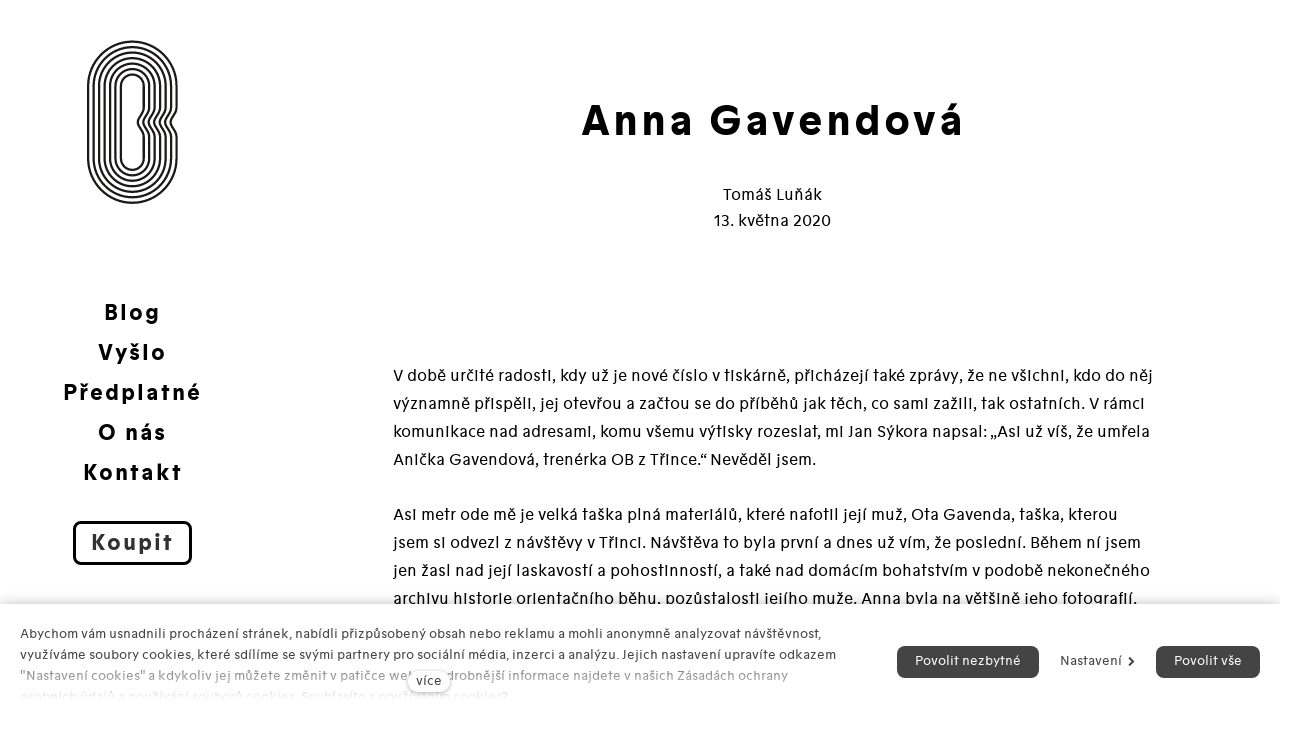

--- FILE ---
content_type: text/html; charset=utf-8
request_url: https://www.brunningmag.cz/blog/anna-gavendova
body_size: 9094
content:
<!DOCTYPE html>
<html lang = "cs" class = "no-js">
<head>
  

<link type="text/css" href="https://www.brunningmag.cz/assets/cs/css/cached.1766162964.1288685130.core.css" rel="stylesheet" />




  

<meta charset="utf-8" />
<meta name="keywords" />
<meta name="description" />
<meta name="author" content="solidpixels., https://www.solidpixels.com" />
<meta property="og:type" content="article" />
<meta property="og:site_name" content="Běžecký časopis B" />
<meta property="og:url" content="https://www.brunningmag.cz/blog/anna-gavendova" />
<meta property="og:title" content="Anna Gavendová | B running magazine: běžecký časopis" />
<meta name="robots" content="index, follow" />
<meta name="google-site-verification" content="H5VX--zxhGhjx8I5D8MDuiyZAz1i1pAe-bPkhqXUhzE" />
<meta name="fb:app_id" content="518936135263185" />
<meta name="viewport" content="width=device-width, initial-scale=1.0" />
<meta http-equiv="X-UA-Compatible" content="IE=edge" />
<meta type="image/png" name="msapplication-TileImage" content="https://www.brunningmag.cz/files/resize/144/144/b-favicon.png" />
<meta type="image/png" name="msapplication-square70x70logo" content="https://www.brunningmag.cz/files/resize/70/70/b-favicon.png" />
<title>Anna Gavendová | B running magazine: běžecký časopis</title>
<script type="text/javascript">var CMS_URL = "https://www.brunningmag.cz";</script>
<script type="text/javascript">var CMS_ASSETS_URL = "https://www.brunningmag.cz/assets/cs";</script>
<script type="text/javascript">document.documentElement.className = document.documentElement.className.replace("no-js","js");</script>
<script type="text/javascript">
      (function(w){
        var cachedDate = !!localStorage.fontCacheExpires && parseInt(localStorage.getItem('fontCacheExpires'));
        var currentTime = new Date().getTime();

        if (cachedDate && cachedDate > currentTime) {
          document.documentElement.className += ' fonts-loaded';
        }
      }(this));</script>
<script type="text/javascript">var CMS_CONFIG = {"app":{"eshop":{"order_form":{"disable_inputs":false}},"nav":{"useMobileOnPhone":false,"useMobileOnTablet":false,"useMobileOnDesktop":false,"sm":{"type":"toggle","collapsible":false},"lg":{"type":"none"}},"breakpoints":{"nav":905,"grid":481,"screenSmall":480,"layout":905,"image":{"360":360,"640":640,"980":980,"1280":1280,"1920":1920,"2600":2600}},"typography":{"headingsLarge":1.2,"headingsModularRatio":{"sm":1.25,"md":1.33}},"defaults":{"imagePlaceholder":"none","lazyImages":{"init":false,"lazyClass":"is-lazy","loadingClass":"is-loading","loadedClass":"is-loaded","expand":800,"hFac":1},"inViewport":{"elementSelector":".section-body, .section .row-main, .gallery-item","offset":0,"onlyForward":true},"coverVideo":{"elementSelector":"[data-cover-video]","aspectRatio":1.7778,"width":"1120","height":"630","showPlaceholder":false,"audio":false,"autoplay":true,"autoplayOffset":100,"cover":true,"startTime":null},"scrollTo":{"elementSelector":"a[href*=\\#]:not([href=\\#]):not(.no-scroll)","offsetTop":0,"timing":1000},"forms":{"elementSelector":".section form.block-form:not(.no-ajax)","validation":true,"inline":true,"ajax":true},"filters":{"elementSelector":".block-form-filter:not(.no-ajax)","ajax":false,"submitOnChange":false},"attachment":{"elementSelector":"input.field-control[type=\"file\"]","resetButtonClass":"icon icon-times","filenameLabelClass":"field-filename"},"swiper":{"elementSelector":"[data-slider]","containerModifierClass":"gallery-slider-","slideClass":"gallery-slider-item","slideActiveClass":"is-active","wrapperClass":"gallery-slider-wrapper","loop":true,"buttonPrevClass":"cssicon cssicon--chevron cssicon--chevron-left","buttonNextClass":"cssicon cssicon--chevron cssicon--chevron-right","breakpointsInverse":true,"breakpoints":{"321":{"slidesPerView":1},"641":{"slidesPerView":2},"993":{"slidesPerView":2}},"navigation":{"nextEl":".slider-btn-next","prevEl":".slider-btn-prev"},"pagination":{"el":".slider-pager","type":"bullets","clickable":true}},"map":{"libraries":[],"filters":[],"scrollwheel":false,"mapTypeControl":false,"asyncInViewport":true},"fancybox":{"elementSelector":".fancybox:not(.noLightbox)","fitToView":true,"autosize":true,"openEffect":"none","padding":0,"closeEffect":"none"},"parallax":{"elementSelector":"[data-parallax]","speedDivider":4,"continuous":true,"scrollOffset":100,"useOnMobile":true,"useOnTablet":true}},"async_js":{"async-polyfills.js":["https:\/\/cdn.solidpixels.com\/2.30\/template_core\/js\/processed\/async-polyfills.js"],"polyfill-multicolumn.js":["https:\/\/cdn.solidpixels.com\/2.30\/template_core\/js\/processed\/vendor\/polyfill-multicolumn.js"],"async-fancybox.js":["https:\/\/cdn.solidpixels.com\/2.30\/template_core\/js\/processed\/async-fancybox.js"],"async-slider.js":["https:\/\/cdn.solidpixels.com\/2.30\/template_core\/js\/processed\/async-slider.js"]}},"brand":{"name":"solidpixels.","version":"2.30.319","company":"solidpixels.","company_url":"https:\/\/www.solidpixels.com"},"environment":"solidpixels.","language":{"name":"cs","name_full":"\u010cesk\u00fd","prefix":"cs","assets":"cs","i18n":"cs","locale":["cs_CZ.utf-8"],"cms_status":1,"i18n_messages":{":count files":{"one":":count soubor","few":":count soubory","other":":count soubor\u016f"},"date":{"date":{"long":"%N, %d. %C %Y","short":"%d.%m.%Y"},"days":{"abbr":["Ne","Po","\u00dat","St","\u010ct","P\u00e1","So"],"acc":["V ned\u011bli","V pond\u011bl\u00ed","V \u00fater\u00fd","Ve st\u0159edu","Ve \u010dtvrtek","V p\u00e1tek","V sobotu"],"other":["Ned\u011ble","Pond\u011bl\u00ed","\u00dater\u00fd","St\u0159eda","\u010ctvrtek","P\u00e1tek","Sobota"]},"months":{"abbr":["Led","\u00dano","B\u0159e","Dub","Kv\u011b","\u010crv","\u010crc","Srp","Z\u00e1\u0159","\u0158\u00edj","Lis","Pro"],"gen":["ledna","\u00fanora","b\u0159ezna","dubna","kv\u011btna","\u010dervna","\u010dervence","srpna","z\u00e1\u0159\u00ed","\u0159\u00edjna","listopadu","prosince"],"other":["Leden","\u00danor","B\u0159ezen","Duben","Kv\u011bten","\u010cerven","\u010cervenec","Srpen","Z\u00e1\u0159\u00ed","\u0158\u00edjen","Listopad","Prosinec"]},"order":["date","month","year"],"time":{"long":"%H:%M:%S","short":"%H:%M"},"am":"dop.","pm":"odp.","less_than_minute_ago":"p\u0159ed chv\u00edl\u00ed","minute_ago":{"one":"p\u0159ibli\u017en\u011b p\u0159ed minutou","other":"p\u0159ed {delta} minutami"},"hour_ago":{"one":"p\u0159ibli\u017en\u011b p\u0159ed hodinou","other":"p\u0159ed {delta} hodinami"},"day_ago":{"one":"v\u010dera","other":"p\u0159ed {delta} dny"},"week_ago":{"one":"p\u0159ed t\u00fddnem","other":"p\u0159ed {delta} t\u00fddny"},"month_ago":{"one":"p\u0159ed m\u011bs\u00edcem","other":"p\u0159ed {delta} m\u011bs\u00edci"},"year_ago":{"one":"p\u0159ed rokem","other":"p\u0159ed {delta} lety"},"less_than_minute_until":"za chv\u00edli","minute_until":{"one":"p\u0159ibli\u017en\u011b za minutu","few":"za {delta} minuty","other":"za {delta} minut"},"hour_until":{"one":"p\u0159ibli\u017en\u011b za hodinu","few":"za {delta} hodiny","other":"za {delta} hodin"},"day_until":{"one":"z\u00edtra","few":"za {delta} dny","other":"za {delta} dn\u016f"},"week_until":{"one":"za t\u00fdden","few":"za {delta} t\u00fddny","other":"za {delta} t\u00fddn\u016f"},"month_until":{"one":"za m\u011bs\u00edc","few":"za {delta} m\u011bs\u00edce","other":"za {delta} m\u011bs\u00edc\u016f"},"year_until":{"one":"za rok","few":"za {delta} roky","other":"za {delta} let"},"never":"nikdy"},"valid":{"alpha":"Pole :field m\u016f\u017ee obsahovat pouze p\u00edsmena","alpha_dash":"Pole :field m\u016f\u017ee obsahovat pouze p\u00edsmena, \u010d\u00edslice, poml\u010dku a potr\u017e\u00edtko","alpha_numeric":"Pole :field m\u016f\u017ee obsahovat pouze p\u00edsmena a \u010d\u00edslice","color":"Do pole :field mus\u00edte zadat k\u00f3d barvy","credit_card":"Do pole :field mus\u00edte zadat platn\u00e9 \u010d\u00edslo platebn\u00ed karty","date":"Do pole :field mus\u00edte zadat datum","decimal":{"one":"Do pole :field mus\u00edte zadat \u010d\u00edslo s jedn\u00edm desetinn\u00fdm m\u00edstem","other":"Do pole :field mus\u00edte zadat \u010d\u00edslo s :param2 desetinn\u00fdmi m\u00edsty"},"digit":"Do pole :field mus\u00edte zadat cel\u00e9 \u010d\u00edslo","email":"Do pole :field mus\u00edte zadat e-mailovou adresu","email_domain":"Do pole :field mus\u00edte zadat platnou e-mailovou dom\u00e9nu","equals":"Pole :field se mus\u00ed rovnat :param2","exact_length":{"one":"Pole :field mus\u00ed b\u00fdt dlouh\u00e9 p\u0159esn\u011b 1 znak","few":"Pole :field mus\u00ed b\u00fdt p\u0159esn\u011b :param2 znaky dlouh\u00e9","other":"Pole :field mus\u00ed b\u00fdt p\u0159esn\u011b :param2 znak\u016f dlouh\u00e9"},"in_array":"Do pole :field mus\u00edte vlo\u017eit pouze jednu z dovolen\u00fdch mo\u017enost\u00ed","ip":"Do pole :field mus\u00edte zadat platnou ip adresu","match":"Pole :field se mus\u00ed shodovat s polem :param2","max_length":{"few":"Pole :field mus\u00ed b\u00fdt nanejv\u00fd\u0161 :param2 znaky dlouh\u00e9","other":"Pole :field mus\u00ed b\u00fdt nanejv\u00fd\u0161 :param2 znak\u016f dlouh\u00e9"},"min_length":{"one":"Pole :field mus\u00ed b\u00fdt alespo\u0148 jeden znak dlouh\u00e9","few":"Pole :field mus\u00ed b\u00fdt alespo\u0148 :param2 znaky dlouh\u00e9","other":"Pole :field mus\u00ed b\u00fdt alespo\u0148 :param2 znak\u016f dlouh\u00e9"},"not_empty":"Pole :field nesm\u00ed b\u00fdt pr\u00e1zdn\u00e9","numeric":":field mus\u00ed m\u00edt \u010d\u00edselnou hodnotu","phone":"Pole :field mus\u00ed b\u00fdt platn\u00e9 telefonn\u00ed \u010d\u00edslo","range":"Hodnota pole :field mus\u00ed le\u017eet v intervalu od :param2 do :param3","regex":"Pole :field mus\u00ed spl\u0148ovat po\u017eadovan\u00fd form\u00e1t","url":"Do pole :field mus\u00edte zadat platnou adresu URL"},":field must contain only letters":"Pole \":field\" m\u016f\u017ee obsahovat pouze p\u00edsmena",":field must contain only numbers, letters and dashes":"Pole \":field\" m\u016f\u017ee obsahovat pouze p\u00edsmena, \u010d\u00edslice, poml\u010dku a potr\u017e\u00edtko",":field must contain only letters and numbers":"Pole \":field\" m\u016f\u017ee obsahovat pouze p\u00edsmena a \u010d\u00edslice",":field must be a color":"Do pole \":field\" mus\u00edte zadat k\u00f3d barvy",":field must be a credit card number":"Do pole \":field\" mus\u00edte zadat platn\u00e9 \u010d\u00edslo platebn\u00ed karty",":field must be a date":"Do pole \":field\" mus\u00edte zadat datum",":field must be a decimal with :param2 places":{"one":"Do pole \":field\" mus\u00edte zadat \u010d\u00edslo s <strong>jedn\u00edm<\/strong> desetinn\u00fdm m\u00edstem","other":"Do pole \":field\" mus\u00edte zadat \u010d\u00edslo s <strong>:param2<\/strong> desetinn\u00fdmi m\u00edsty"},":field must be a digit":"Do pole \":field\" mus\u00edte zadat cel\u00e9 \u010d\u00edslo",":field must be an email address":"Do pole \":field\" mus\u00edte zadat e-mailovou adresu",":field must contain a valid email domain":"Do pole \":field\" mus\u00edte zadat platnou e-mailovou dom\u00e9nu",":field must equal :param2":"Pole \":field\" se mus\u00ed rovnat <strong>:param2<\/strong>",":field must be exactly :param2 characters long":{"one":"Pole \":field\" mus\u00ed b\u00fdt dlouh\u00e9 p\u0159esn\u011b <strong>1<\/strong> znak","few":"Pole \":field\" mus\u00ed b\u00fdt p\u0159esn\u011b <strong>:param2<\/strong> znaky dlouh\u00e9","other":"Pole \":field\" mus\u00ed b\u00fdt p\u0159esn\u011b <strong>:param2<\/strong> znak\u016f dlouh\u00e9"},":field must be one of the available options":"Do pole \":field\" mus\u00edte vlo\u017eit pouze jednu z dovolen\u00fdch mo\u017enost\u00ed",":field must be an ip address":"Do pole \":field\" mus\u00edte zadat platnou ip adresu",":field must be the same as :param3":"Pole \":field\" se mus\u00ed shodovat s polem <strong>\":param3\"<\/strong>",":field must not exceed :param2 characters long":{"few":"Pole \":field\" mus\u00ed b\u00fdt nanejv\u00fd\u0161 <strong>:param2<\/strong> znaky dlouh\u00e9","other":"Pole \":field\" mus\u00ed b\u00fdt nanejv\u00fd\u0161 <strong>:param2<\/strong> znak\u016f dlouh\u00e9"},":field must be at least :param2 characters long":{"one":"Pole \":field\" mus\u00ed b\u00fdt alespo\u0148 <strong>1<\/strong> znak dlouh\u00e9","few":"Pole \":field\" mus\u00ed b\u00fdt alespo\u0148 <strong>:param2<\/strong> znaky dlouh\u00e9","other":"Pole \":field\" mus\u00ed b\u00fdt alespo\u0148 <strong>:param2<\/strong> znak\u016f dlouh\u00e9"},":field must not be empty":"Pole \":field\" nesm\u00ed b\u00fdt pr\u00e1zdn\u00e9",":field must be numeric":"\":field\" mus\u00ed m\u00edt \u010d\u00edselnou hodnotu",":field must be a phone number":"Pole \":field\" mus\u00ed b\u00fdt platn\u00e9 telefonn\u00ed \u010d\u00edslo",":field must be within the range of :param2 to :param3":"Hodnota pole \":field\" mus\u00ed le\u017eet v intervalu <strong>od :param2 do :param3<\/strong>",":field does not match the required format":"Pole \":field\" mus\u00ed spl\u0148ovat po\u017eadovan\u00fd form\u00e1t",":field must be a url":"Do pole \":field\" mus\u00edte zadat platnou adresu URL",":field is not valid domain \/ hostname":"Do pole \":field\" mus\u00edte zadat platnou dom\u00e9nu","availability - in_stock":"Skladem","availability - out_of_stock":"Na objedn\u00e1n\u00ed","availability - sold_out":"Prodej ukon\u010den","availability - does_not_exist":"Nen\u00ed dostupn\u00e1","status - new":"Nov\u00e1","status - in_progress":"Vy\u0159izuje se","status - finished":"Dokon\u010den\u00e1","status - storno":"Storno"},"validation":{"required":"Pole \"{label}\" nesm\u00ed b\u00fdt pr\u00e1zdn\u00e9","email":"Do pole \"{label}\" mus\u00edte zadat e-mailovou adresu","tel":"Pole \"{label}\" mus\u00ed b\u00fdt platn\u00e9 telefonn\u00ed \u010d\u00edslo","maxLength":"Pole \"{label}\" mus\u00ed b\u00fdt nanejv\u00fd\u0161 <strong>{maxLength}<\/strong> znak\u016f dlouh\u00e9","minLength":"Pole \"{label}\" mus\u00ed b\u00fdt alespo\u0148 <strong>{minLength}<\/strong> znak\u016f dlouh\u00e9","maxFileSize":"Soubor je p\u0159\u00edli\u0161 velk\u00fd, maxim\u00e1ln\u00ed velikost souboru je {maxFileSize}."},"i18n_code":"cs","site_url":"https:\/\/www.brunningmag.cz"},"site_url":"https:\/\/www.brunningmag.cz","cms_url":"https:\/\/www.brunningmag.cz\/cms","cdn_url":"https:\/\/cdn.solidpixels.com\/2.30","assets_url":"https:\/\/www.brunningmag.cz\/assets\/cs","api_google_key":"AIzaSyCs8y8SXvf0_JdASgsxxVqdqTA8o2EiV7w","api_sentry_key":"https:\/\/2330b8b920037a6bdc40ba9682d1ca48@o4510499984769024.ingest.de.sentry.io\/4510500090282064","date_format":{"visible":"d. m. Y","internal":"Y-m-d"},"cookies":{"bar_hidden":false,"ac_allowed":true,"mc_allowed":true},"fonts":[]};</script>
<link type="image/png" href="https://www.brunningmag.cz/files/b-favicon.png" rel="shortcut icon" />
<link type="image/png" href="https://www.brunningmag.cz/files/resize/57/57/b-favicon.png" rel="apple-touch-icon-precomposed" sizes="57x57" />
<link type="image/png" href="https://www.brunningmag.cz/files/resize/114/114/b-favicon.png" rel="apple-touch-icon-precomposed" sizes="114x114" />
<link type="image/png" href="https://www.brunningmag.cz/files/resize/72/72/b-favicon.png" rel="apple-touch-icon-precomposed" sizes="72x72" />
<link type="image/png" href="https://www.brunningmag.cz/files/resize/144/144/b-favicon.png" rel="apple-touch-icon-precomposed" sizes="144x144" />
<link type="image/png" href="https://www.brunningmag.cz/files/resize/60/60/b-favicon.png" rel="apple-touch-icon-precomposed" sizes="60x60" />
<link type="image/png" href="https://www.brunningmag.cz/files/resize/120/120/b-favicon.png" rel="apple-touch-icon-precomposed" sizes="120x120" />
<link type="image/png" href="https://www.brunningmag.cz/files/resize/76/76/b-favicon.png" rel="apple-touch-icon-precomposed" sizes="76x76" />
<link type="image/png" href="https://www.brunningmag.cz/files/resize/152/152/b-favicon.png" rel="apple-touch-icon-precomposed" sizes="152x152" />
<link type="image/png" href="https://www.brunningmag.cz/files/resize/196/196/b-favicon.png" rel="icon" sizes="196x196" />
<link type="image/png" href="https://www.brunningmag.cz/files/resize/96/96/b-favicon.png" rel="icon" sizes="96x96" />
<link type="image/png" href="https://www.brunningmag.cz/files/resize/32/32/b-favicon.png" rel="icon" sizes="32x32" />
<link type="image/png" href="https://www.brunningmag.cz/files/resize/16/16/b-favicon.png" rel="icon" sizes="16x16" />
<link type="image/png" href="https://www.brunningmag.cz/files/resize/128/128/b-favicon.png" rel="icon" sizes="128x128" />

  
</head>
<body class = "production not-mobile not-tablet hide-cart-label  underline use-hide-toggle-label use-headings-underline use-menu-sidebar use-header-sidebar-left use-header-fixed-mobile cms-article-read cms-article-cs_article215">


  <div id = "page" class = "page">
      <div id = "header" class = "header" role="banner">
        <div class = "row-main">
          <div class = "menu menu--with-cart menu--sidebar menu--sidebar-logo-center menu--sidebar-primary-center menu--sidebar-secondary-center menu--sidebar-misc-center menu--sidebar-misc-vbottom menu--sm-logo-center menu--sm-toggle-left menu--sm-special-right menu--sm-misc-bottom menu--sm-flyout_left menu--lg-default">
    <div class = "menu__region menu__toggle">
      <button id = "nav-toggle" type = "button" data-sm-type = "flyout_left" data-lg-type = "default" data-toggle = "nav" data-target = "#menu-main" class = "nav-toggle nav-toggle--cross" aria-expanded = "false">
        <span class = "nav-toggle-icon cssicon cssicon--size-parent cssicon--hamburger"><span></span></span>
        <span class = "nav-toggle-label">Menu</span>
      </button>
    </div>

    <div class = "menu__region menu__header">
        <div class = "logo logo-image">

            <a class = "logo-element" href = "https://www.brunningmag.cz" title = "Běžecký časopis B"><span><img src="https://www.brunningmag.cz/files/logo-b.svg" alt="Běžecký časopis B"></img></span></a>
        </div>


    </div>

  <!-- Duplicitni zobrazeni elementu, ktere by se normalne na mobilu schovaly do menu -->
  <div class = "menu__region menu__special">
      <div id = "cart-status">
  <a class = "nav__link cart-status is-empty" href = "https://www.brunningmag.cz/eshop/kosik" data-side = "https://www.brunningmag.cz/eshop/kosik/side">
    <div class = "cart-status-icon">
      <span class = "icon"><svg xmlns = "http://www.w3.org/2000/svg" width = "18" height = "21" viewBox = "0 0 18 21">
  <g fill = "none" fill-rule = "evenodd" stroke = "currentColor" stroke-width = "2">
    <path d = "M16 8l-1 9.111C14.667 19.037 13.833 20 12.5 20h-7c-1.333 0-2.167-.963-2.5-2.889L2 8h14z"/>
    <path d = "M12 4.822v-.956C12 2.283 10.657 1 9 1S6 2.283 6 3.866v.956"/>
  </g>
</svg></span>

    </div>

    <div class = "cart-status-label">
        Prázdný košík
    </div>
  </a>
</div>
  </div> <!-- /menu__special -->

  <div class = "menu__wrapper">
    <div class = "menu__region menu__inner">
        <div class = "menu__region menu__primary" data-nav = "priority" data-submenu = "doubleTap">
            <nav id = "menu-main" class = "nav nav--primary" aria-label = "Hlavní">
              <ul id="menu-1" class="nav__list"><li class="nav__item active"><a href="https://www.brunningmag.cz/blog" class="nav__link  active" aria-current="page"><span class="nav__label">Blog</span></a></li> <li class="nav__item"><a href="https://www.brunningmag.cz/vyslo" class="nav__link "><span class="nav__label">Vyšlo</span></a></li> <li class="nav__item"><a href="https://www.brunningmag.cz/predplatne" class="nav__link "><span class="nav__label">Předplatné</span></a></li> <li class="nav__item"><a href="https://www.brunningmag.cz/o-nas" class="nav__link "><span class="nav__label">O nás</span></a></li> <li class="nav__item"><a href="https://www.brunningmag.cz/kontakt" class="nav__link "><span class="nav__label">Kontakt</span></a></li></ul>
            </nav>

        </div><!-- /menu__primary -->

        <div class = "menu__region menu__secondary">
            <nav id="menu-secondary" class="nav nav--secondary"><ul id="menu-645" class="nav__list"><li class="nav__item highlight nav__item--btn"><a href="https://www.brunningmag.cz/koupit" class="nav__link "><span class="nav__label">Koupit</span></a></li></ul></nav>
        </div><!-- /menu__secondary -->

        <div class = "menu__region menu__misc">
            <div id = "cart-status">
  <a class = "nav__link cart-status is-empty" href = "https://www.brunningmag.cz/eshop/kosik" data-side = "https://www.brunningmag.cz/eshop/kosik/side">
    <div class = "cart-status-icon">
      <span class = "icon"><svg xmlns = "http://www.w3.org/2000/svg" width = "18" height = "21" viewBox = "0 0 18 21">
  <g fill = "none" fill-rule = "evenodd" stroke = "currentColor" stroke-width = "2">
    <path d = "M16 8l-1 9.111C14.667 19.037 13.833 20 12.5 20h-7c-1.333 0-2.167-.963-2.5-2.889L2 8h14z"/>
    <path d = "M12 4.822v-.956C12 2.283 10.657 1 9 1S6 2.283 6 3.866v.956"/>
  </g>
</svg></span>

    </div>

    <div class = "cart-status-label">
        Prázdný košík
    </div>
  </a>
</div>
        </div><!-- /menu__misc -->
    </div>
  </div>
</div>
        </div>
      </div>
    <div id = "main" class = "main" role="main">
      <div class="section section-has-background section-height-normal section-align-middle section-color-default article-hero"><div class="section-body"><div class="row-main"><div class="col col-1-12 grid-12-12"><div class="block block-heading article-title" data-lb="region" data-lb-id="sections.0.rows.0.columns.0.regions.0"><h1 class="align-center text-h1">Anna Gavendová</h1></div></div></div>
<div class="row-main"><div class="col col-1-12 grid-12-12"><div class="block block-dynamic_inline article-meta" data-lb="region" data-lb-id="sections.0.rows.1.columns.0.regions.0"><div class="align-center">Tomáš Luňák<br>13. května 2020</div></div></div></div></div><div class="section-background" style="background-color:#fff"></div></div><div class="section section-height-normal section-align-middle section-color-default"><div class="section-body"><div class="row-main"><div class="col col-1-12 grid-12-12"><div class="block block-inline" data-lb="region" data-lb-id="sections.1.rows.0.columns.0.regions.0"><p>V době určité radosti, kdy už je nové číslo v tiskárně, přicházejí také zprávy, že ne všichni, kdo do něj významně přispěli, jej otevřou a začtou se do příběhů jak těch, co sami zažili, tak ostatních. V rámci komunikace nad adresami, komu všemu výtisky rozeslat, mi Jan Sýkora napsal: „Asi už víš, že umřela Anička Gavendová, trenérka OB z Třince.“ Nevěděl jsem.</p>

<p>Asi metr ode mě je velká taška plná materiálů, které nafotil její muž, Ota Gavenda, taška, kterou jsem si odvezl z návštěvy v Třinci. Návštěva to byla první a dnes už vím, že poslední. Během ní jsem jen žasl nad její laskavostí a pohostinností, a také nad domácím bohatstvím v podobě nekonečného archivu historie orientačního běhu, pozůstalosti jejího muže. Anna byla na většině jeho fotografií. Byla nepřehlédnutelná, sebevědomá až přísná. Zaujetí ve výrazu a zvědavost v očích byly přítomny i v pokoji, kde jsme seděli. Odvážel jsem si nejen materiály do chystaného čísla, staré filmové pásy určené k digitalizaci, ale také téma na fotografickou knihu mapující tvorbu Oty Gavendy, kterou by doplnil rozhovor s Aničkou o jejich životě. Život se uzavřel a k naplnění našich plánů nedojde. I tak mi těch pár hodin dovolilo poznat, jaké to je prožít život s orientačním během a neztratit se. Všichni, kdo měli možnost Aničku Gavendovou lépe poznat, určitě ví víc. To je dobře. Ani já nezapomenu.</p>

<p>Děkuji a upřímnou soustrast.</p>
</div></div></div>
<div class="row-main"><div class="col col-1-12 grid-12-12"><div class="block block-image" data-lb="region" data-lb-id="sections.1.rows.1.columns.0.regions.0"><div style="padding-bottom:75%" class="image ratio-original image-mask"><img class="is-lazy" alt="Anna Gavendová" data-srcset="https://www.brunningmag.cz/files/responsive/360/0/gavendova-web.jpg 360w,https://www.brunningmag.cz/files/responsive/640/0/gavendova-web.jpg 640w,https://www.brunningmag.cz/files/responsive/980/0/gavendova-web.jpg 980w,https://www.brunningmag.cz/files/responsive/1280/0/gavendova-web.jpg 1280w,https://www.brunningmag.cz/files/responsive/1920/0/gavendova-web.jpg 1800w" data-sizes="(min-width:1100px) 1100px, (min-width:905px) 100.00vw, 100.00vw"/><noscript><img srcset="https://www.brunningmag.cz/files/responsive/360/0/gavendova-web.jpg 360w,https://www.brunningmag.cz/files/responsive/640/0/gavendova-web.jpg 640w,https://www.brunningmag.cz/files/responsive/980/0/gavendova-web.jpg 980w,https://www.brunningmag.cz/files/responsive/1280/0/gavendova-web.jpg 1280w,https://www.brunningmag.cz/files/responsive/1920/0/gavendova-web.jpg 1800w" sizes="(min-width:1100px) 1100px, (min-width:905px) 100.00vw, 100.00vw"></noscript></div></div></div></div></div></div><div class="section section-height-normal section-align-middle section-color-default"><div class="section-body"><div class="row-main"><div class="col col-1-12 grid-12-12"><div class="block block-dynamic_inline article-footer author" data-lb="region" data-lb-id="sections.2.rows.0.columns.0.regions.0"><div class="align-center"><p class="author-name"><a href="https://www.brunningmag.cz/blog/tomas-lunak"><strong>Tomáš Luňák</strong></a> – <a href="https://twitter.com/tomas_lunak" target="_blank">@tomas_lunak</a><p>Tomáš Luňák je filmový režisér a redaktor časopisu B.<br />
<a href="https://www.brunningmag.cz/blog/tomas-lunak">Více »</a></p>
</p></div></div></div></div>
<div class="row-main"><div class="col col-1-12 grid-12-12"><div class="block block-dynamic_inline block-tags" data-lb="region" data-lb-id="sections.2.rows.1.columns.0.regions.0"><div class="align-center"><a href="https://www.brunningmag.cz/blog/orientacni-beh" class="tag-link">orientační běh</a></div></div></div></div></div></div><div class="section"><div class="section-body"><div class="row-main"><div class="col col-1-12 grid-12-12"><ul class="social-link-list center"><li><a href="https://www.facebook.com/sharer/sharer.php?u=https%3A%2F%2Fwww.brunningmag.cz%2Fblog%2Fanna-gavendova%3F20260114" rel="noopener" title="Facebook" class="social-link social-link-share social-facebook" target="_blank" aria-label="Sdílet na Facebooku"><span>Facebook</span></a></li> <li><a href="https://twitter.com/share?url=https%3A%2F%2Fwww.brunningmag.cz%2Fblog%2Fanna-gavendova%3F20260114&amp;text=Anna+Gavendov%C3%A1" rel="noopener" title="Twitter" class="social-link social-link-share social-twitter" target="_blank" aria-label="Sdílet na Twitteru"><span>Twitter</span></a></li> <li><a href="https://www.linkedin.com/shareArticle?mini=1&amp;url=https%3A%2F%2Fwww.brunningmag.cz%2Fblog%2Fanna-gavendova%3F20260114&amp;summary=Anna+Gavendov%C3%A1" rel="noopener" title="LinkedIn" class="social-link social-link-share social-linkedin" target="_blank" aria-label="Sdílet na LinkedIn"><span>LinkedIn</span></a></li></ul></div></div></div></div>
    </div>
    <div id = "footer" class = "footer" role = "contentinfo">
      <div class="row-main"><div class="col col-1-12 grid-12-12"><div class="block block-spacer" data-lb="region" data-lb-id=""><div class="block-spacer-element" style="height:50px"></div></div></div></div>
<div class="row-main"><div class="col col-1-12 grid-12-12"><div class="block block-divider" data-lb="region" data-lb-id=""><hr class="divider"/></div></div></div>
<div class="row-main"><div class="col col-1-12 grid-6-12"><div class="block block-html" data-lb="region" data-lb-id=""><h4>Newsletter</h4>
<div class="mailchimp">
    <form action="//brunningmag.us14.list-manage.com/subscribe/post?u=2bcbf1b49df6fd1cecabd6c2a&id=9b346400b2" method="post" id="mc-embedded-subscribe-form" name="mc-embedded-subscribe-form" class="validate" target="_blank" novalidate>
        <input type="email" value="" name="EMAIL" class="required email" id="mce-EMAIL" placeholder="Váš e-mail">
        <input type="text" name="b_2bcbf1b49df6fd1cecabd6c2a_9b346400b2" tabindex="-1" value="" style="display:none;">
        <button type="submit" name="subscribe" id="mc-embedded-subscribe"><span class="icon icon-angle-right"></span></button>
    </form>
</div></div></div> <div class="col col-7-12 grid-6-12"><div class="block block-html" data-lb="region" data-lb-id=""><h4>Sledujte nás</h4>
<div class="social-icons social-border">
    <a href="https://www.facebook.com/brunningmag" class="icon-wrapper facebook left" target="_blank"> <i class="icon icon-facebook"></i> </a>
    <a href="https://instagram.com/b_running_mag" class="icon-wrapper instragram" target="_blank"> <i class="icon icon-instagram"></i> </a>
    <a href="https://www.strava.com/clubs/b_running_mag" class="icon-wrapper stava" target="_blank"> <i class="icon icon-strava"></i> </a>
    <a href="https://vimeo.com/user61056851" class="icon-wrapper vimeo" target="_blank"> <i class="icon icon-vimeo"></i> </a>
</div></div></div></div>
<div class="row-main"><div class="col col-1-12 grid-6-12"><div class="block block-inline" data-lb="region" data-lb-id=""><p><a href="https://www.brunningmag.cz/pro-media">Pro média</a>&nbsp; –&nbsp;&nbsp;<a href="https://www.brunningmag.cz/obchodni-podminky">Obchodní podmínky</a>&nbsp; –&nbsp;&nbsp;<a href="https://www.brunningmag.cz/ochrana-osobnich-udaju">Ochrana osobních údajů</a>&nbsp; &nbsp;</p>
</div></div> <div class="col col-7-12 grid-6-12"><div class="block block-footer" data-lb="region" data-lb-id=""><div class="right footer__brand">Web běží na <a href="https://www.solidpixels.com/cs" title="Vytvořte si web na solidpixels">solidpixels.</a></div></div></div></div>
    </div>  </div>

    <div id = "panel-cookies" class = "cookie-bar">
  <div class = "cookie-bar-wrapper">
    <div class = "cookie-bar-content">
      <div class = "cookie-bar-message">
        <p>Abychom vám usnadnili procházení stránek, nabídli přizpůsobený obsah nebo reklamu a mohli anonymně analyzovat návštěvnost, využíváme soubory cookies, které sdílíme se svými partnery pro sociální média, inzerci a analýzu. Jejich nastavení upravíte odkazem "Nastavení cookies" a kdykoliv jej můžete změnit v patičce webu. Podrobnější informace najdete v našich Zásadách ochrany osobních údajů a používání souborů cookies. Souhlasíte s používáním cookies?</p>

      </div>

      <div class = "cookie-bar-settings">
        <div class = "field field-form_checkbox field-form_checkbox--cookie">
          <div class = "field-wrapper">
            <input type = "checkbox" value = "1" id = "cookies_allow_fc" checked = "checked" disabled = "disabled">
            <label for = "cookies_allow_fc">Funkční cookies</label>
          </div>
          <div class = "cookie-description">
            <p>Zprostředkovávají základní funkčnost stránky, web bez nich nemůže fungovat.</p>

          </div>
        </div>

          <div class = "field field-form_checkbox field-form_checkbox--cookie">
            <div class = "field-wrapper">
              <input type = "checkbox" id = "cookies_allow_ac" value = "1" checked = "checked" />
              <label for = "cookies_allow_ac">Analytické cookies</label>
            </div>
            <div class = "cookie-description">
              <p>Počítají návštěvnost webu a sběrem anonymních statistik umožňují provozovateli lépe pochopit své návštěvníky a stránky tak neustále vylepšovat.</p>

            </div>
          </div>

          <div class = "field field-form_checkbox field-form_checkbox--cookie">
            <div class = "field-wrapper">
              <input type = "checkbox" id = "cookies_allow_mc" value = "1" checked = "checked" />
              <label for = "cookies_allow_mc">Marketingové cookies</label>
            </div>
            <div class = "cookie-description">
              <p>Shromažďují informace pro lepší přizpůsobení reklamy vašim zájmům, a to na těchto webových stránkách i mimo ně.</p>

            </div>
          </div>
      </div>
    </div>
    <div class = "cookie-bar-actions">
      <button class = "btn btn-sm btn-confirm js-cookies-decline-all site_cookies_notification_close"><span class="btn__label">Povolit nezbytné</span></button>
      <button class = "btn btn-sm btn-simple js-cookies-toggle-settings"><span class="btn__label">Nastavení&nbsp;<i class = "icon icon-chevron-right"></i></span></button>
      <button class = "btn btn-sm btn-confirm js-cookies-confirm site_cookies_notification_close"><span class="btn__label">Povolit vybrané</span></button>
      <button class = "btn btn-sm btn-confirm js-cookies-confirm-all site_cookies_notification_close"><span class="btn__label">Povolit vše</span></button>
    </div>
  </div>
</div>


  

<script type="text/javascript" src="https://www.brunningmag.cz/assets/cs/js/cached.1655371241.4214625763.core.js"></script>
<script type="text/javascript" src="https://www.brunningmag.cz/assets/cs/js/cached.1709198131.903165912.module.js"></script>
<script type="text/javascript" src="https://www.brunningmag.cz/assets/cs/js/cached.1766162964.2310347116.app.js"></script>
<script type="text/javascript" src="https://www.brunningmag.cz/assets/cs/js/cached.app.init.js"></script>

</body>
</html>

--- FILE ---
content_type: text/css
request_url: https://www.brunningmag.cz/assets/cs/css/cached.1766162964.1288685130.core.css
body_size: 42291
content:
/* File: https://www.brunningmag.cz/assets/cs/css/style.css
   Compiled at: 2025-12-19 17:49:34 
================================ */
.text-hide{font:0/0 a;color:transparent;text-decoration:none}@font-face{font-family:FontAwesome;src:url(https://cdn.solidpixels.com/2.30/template_core/font/fontawesome-webfont.eot?v=4.7.0);src:url(https://cdn.solidpixels.com/2.30/template_core/font/fontawesome-webfont.eot?#iefix&v=4.7.0) format('embedded-opentype'),url(https://cdn.solidpixels.com/2.30/template_core/font/fontawesome-webfont.woff2?v=4.7.0) format('woff2'),url(https://cdn.solidpixels.com/2.30/template_core/font/fontawesome-webfont.woff?v=4.7.0) format('woff'),url(https://cdn.solidpixels.com/2.30/template_core/font/fontawesome-webfont.ttf?v=4.7.0) format('truetype'),url(https://cdn.solidpixels.com/2.30/template_core/font/fontawesome-webfont.svg?v=4.7.0#fontawesomeregular) format('svg');font-weight:400;font-style:normal;font-display:fallback}.icon{display:inline-block;font:normal normal normal 14px/1 FontAwesome;font-size:inherit;text-rendering:auto;-webkit-font-smoothing:antialiased;-moz-osx-font-smoothing:grayscale}.icon-lg{font-size:1.33333333em;line-height:.75em;vertical-align:-15%}.icon-2x{font-size:2em}.icon-3x{font-size:3em}.icon-4x{font-size:4em}.icon-5x{font-size:5em}.icon-fw{width:1.28571429em;text-align:center}.icon-angle-right:before{content:"\f105"}.icon-facebook:before{content:"\f09a"}.icon-youtube:before{content:"\f167"}.icon-linkedin:before{content:"\f0e1"}.icon-twitter:before{content:"\f099"}.icon-flickr:before{content:"\f16e"}.icon-pinterest:before{content:"\f0d2"}.icon-foursquare:before{content:"\f180"}.icon-google-plus:before{content:"\f0d5"}.icon-instagram:before{content:"\f16d"}.icon-vimeo:before{content:"\f27d"}.icon-phone:before{content:"\f095"}.icon-envelope-o:before{content:"\f003"}.icon-map-marker:before{content:"\f041"}.icon-calendar-o:before{content:"\f133"}.icon-caret-down:before{content:"\f0d7"}.icon-quote-right:before{content:"\f10e"}.icon-times:before{content:"\f00d"}.icon-chevron-down:before{content:"\f078"}.icon-chevron-right:before{content:"\f054"}.icon-search:before{content:"\f002"}.icon-crosshairs:before{content:"\f05b"}/*! fancyBox v2.1.5 fancyapps.com | fancyapps.com/fancybox/#license */.fancybox-image,.fancybox-inner,.fancybox-nav,.fancybox-nav span,.fancybox-outer,.fancybox-skin,.fancybox-tmp,.fancybox-wrap,.fancybox-wrap iframe,.fancybox-wrap object{padding:0;margin:0;border:0;outline:0;vertical-align:top}.fancybox-wrap{position:absolute;top:0;left:0;z-index:8020}.fancybox-skin{position:relative;background:#f9f9f9;color:#444;text-shadow:none;border-radius:4px}.fancybox-opened{z-index:8030}.fancybox-opened .fancybox-skin{box-shadow:0 10px 25px rgba(0,0,0,.5)}.fancybox-inner,.fancybox-outer{position:relative}.fancybox-inner{overflow:hidden}.fancybox-type-iframe .fancybox-inner{-webkit-overflow-scrolling:touch}.fancybox-error{color:#444;font:14px/20px "Helvetica Neue",Helvetica,Arial,sans-serif;margin:0;padding:15px;white-space:nowrap}.fancybox-iframe,.fancybox-image{display:block;width:100%;height:100%}.fancybox-image{max-width:100%;max-height:100%}#fancybox-loading,.fancybox-close,.fancybox-next span,.fancybox-prev span{background-image:url(fancybox_sprite.png)}#fancybox-loading{position:fixed;top:50%;left:50%;margin-top:-22px;margin-left:-22px;background-position:0 -108px;opacity:.8;cursor:pointer;z-index:8060}#fancybox-loading div{width:44px;height:44px;background:url(fancybox_loading.gif) center center no-repeat}.fancybox-close{position:absolute;top:-18px;right:-18px;width:36px;height:36px;cursor:pointer;z-index:8040}.fancybox-nav{position:absolute;top:0;width:40%;height:100%;cursor:pointer;text-decoration:none;background:transparent url(blank.gif);-webkit-tap-highlight-color:transparent;z-index:8040}.fancybox-prev{left:0}.fancybox-next{right:0}.fancybox-nav span{position:absolute;top:50%;width:36px;height:34px;margin-top:-18px;cursor:pointer;z-index:8040;visibility:hidden}.fancybox-prev span{left:10px;background-position:0 -36px}.fancybox-next span{right:10px;background-position:0 -72px}.fancybox-nav:hover span{visibility:visible}.fancybox-tmp{position:absolute;top:-99999px;left:-99999px;visibility:hidden;max-width:99999px;max-height:99999px;overflow:visible!important}.fancybox-lock{overflow:hidden!important;width:auto}.fancybox-lock body{overflow:hidden!important}.fancybox-lock-test{overflow-y:hidden!important}.fancybox-overlay{position:absolute;top:0;left:0;overflow:hidden;display:none;z-index:8010;background:url(fancybox_overlay.png)}.fancybox-overlay-fixed{position:fixed;bottom:0;right:0}.fancybox-lock .fancybox-overlay{overflow:auto;overflow-y:scroll}.fancybox-title{visibility:hidden;font:normal 13px/20px "Helvetica Neue",Helvetica,Arial,sans-serif;position:relative;text-shadow:none;z-index:8050}.fancybox-opened .fancybox-title{visibility:visible}.fancybox-title-float-wrap{position:absolute;bottom:0;right:50%;margin-bottom:-35px;z-index:8050;text-align:center}.fancybox-title-float-wrap .child{display:inline-block;margin-right:-100%;padding:2px 20px;background:0 0;background:rgba(0,0,0,.8);border-radius:15px;text-shadow:0 1px 2px #222;color:#fff;font-weight:700;line-height:24px;white-space:nowrap}.fancybox-title-outside-wrap{position:relative;margin-top:10px;color:#fff}.fancybox-title-inside-wrap{padding-top:10px}.fancybox-title-over-wrap{position:absolute;bottom:0;left:0;color:#fff;padding:10px;background:#000;background:rgba(0,0,0,.8)}@media only screen and (-webkit-min-device-pixel-ratio:1.5),only screen and (min--moz-device-pixel-ratio:1.5),only screen and (min-device-pixel-ratio:1.5){#fancybox-loading,.fancybox-close,.fancybox-next span,.fancybox-prev span{background-image:url(fancybox_sprite@2x.png);background-size:44px 152px}#fancybox-loading div{background-image:url(fancybox_loading@2x.gif);background-size:24px 24px}}.fancybox-next span,.fancybox-prev span{background-position:center center;width:48px;height:64px;margin-top:-32px;background-size:64px 64px;background-color:rgba(0,0,0,.2)}.fancybox-next span{background-image:url(https://cdn.solidpixels.com/2.30/template_core/images/fancybox/slideshow-arrow-right.svg);right:0}.fancybox-prev span{background-image:url(https://cdn.solidpixels.com/2.30/template_core/images/fancybox/slideshow-arrow-left.svg);left:0}.fancybox-close{background-image:url(https://cdn.solidpixels.com/2.30/template_core/images/fancybox/fancybox_sprite.png)}#fancybox-loading{opacity:1}@media only screen and (-webkit-min-device-pixel-ratio:1),only screen and (min--moz-device-pixel-ratio:1),only screen and (min-device-pixel-ratio:1){#fancybox-loading div{width:64px;height:64px;background:url(data:image/svg+xml,%3Csvg%20width%3D%2764px%27%20height%3D%2764px%27%20xmlns%3D%22http%3A%2F%2Fwww.w3.org%2F2000%2Fsvg%22%20viewBox%3D%220%200%20100%20100%22%20preserveAspectRatio%3D%22xMidYMid%22%20class%3D%22uil-ring%22%3E%3Crect%20x%3D%220%22%20y%3D%220%22%20width%3D%22100%22%20height%3D%22100%22%20fill%3D%22none%22%20class%3D%22bk%22%3E%3C%2Frect%3E%3Ccircle%20cx%3D%2250%22%20cy%3D%2250%22%20r%3D%2247.5%22%20stroke-dasharray%3D%22193.99334635916975%20104.45795573186061%22%20stroke%3D%22%23ffffff%22%20fill%3D%22none%22%20stroke-width%3D%225%22%3E%3CanimateTransform%20attributeName%3D%22transform%22%20type%3D%22rotate%22%20values%3D%220%2050%2050%3B180%2050%2050%3B360%2050%2050%3B%22%20keyTimes%3D%220%3B0.5%3B1%22%20dur%3D%221.2s%22%20repeatCount%3D%22indefinite%22%20begin%3D%220s%22%3E%3C%2FanimateTransform%3E%3C%2Fcircle%3E%3C%2Fsvg%3E) center center no-repeat}#fancybox-loading{background-image:none}}.fancybox-close{position:fixed;top:15px;right:15px;width:64px;height:64px;background:url(https://cdn.solidpixels.com/2.30/template_core/images/fancybox/x-mark-icon.svg) center center no-repeat}.fancybox-nav{background:transparent url(https://cdn.solidpixels.com/2.30/template_core/images/fancybox/blank.gif)}.fancybox-lock{overflow:visible!important}.fancybox-overlay{background:url(https://cdn.solidpixels.com/2.30/template_core/images/fancybox/fancybox_overlay.png)}.gallery-slider-element{margin:0 auto;position:relative;overflow:hidden;list-style:none;padding:0;z-index:1;width:100%}.gallery-slider-no-flexbox .gallery-slider-item{float:left}.gallery-slider-vertical>.gallery-slider-wrapper{flex-direction:column}.gallery-slider-wrapper{position:relative;width:100%;height:100%;z-index:1;display:flex;transition-property:-webkit-transform;transition-property:transform;transition-property:transform,-webkit-transform;box-sizing:content-box}.gallery-slider-android .gallery-slider-item,.gallery-slider-wrapper{-webkit-transform:translate3d(0,0,0);transform:translate3d(0,0,0)}.gallery-slider-multirow>.gallery-slider-wrapper{flex-wrap:wrap}.gallery-slider-free-mode>.gallery-slider-wrapper{transition-timing-function:ease-out;margin:0 auto}.gallery-slider-item{flex-shrink:0;width:100%;height:100%;position:relative;transition-property:-webkit-transform;transition-property:transform;transition-property:transform,-webkit-transform}.swiper-invisible-blank-slide{visibility:hidden}.gallery-slider-autoheight,.gallery-slider-autoheight .gallery-slider-item{height:auto}.gallery-slider-autoheight .gallery-slider-wrapper{align-items:flex-start;transition-property:height,-webkit-transform;transition-property:transform,height;transition-property:transform,height,-webkit-transform}.gallery-slider-3d{-webkit-perspective:1200px;perspective:1200px}.gallery-slider-3d .gallery-slider-item,.gallery-slider-3d .gallery-slider-item-shadow-bottom,.gallery-slider-3d .gallery-slider-item-shadow-left,.gallery-slider-3d .gallery-slider-item-shadow-right,.gallery-slider-3d .gallery-slider-item-shadow-top,.gallery-slider-3d .gallery-slider-wrapper,.gallery-slider-3d .swiper-cube-shadow{-webkit-transform-style:preserve-3d;transform-style:preserve-3d}.gallery-slider-3d .gallery-slider-item-shadow-bottom,.gallery-slider-3d .gallery-slider-item-shadow-left,.gallery-slider-3d .gallery-slider-item-shadow-right,.gallery-slider-3d .gallery-slider-item-shadow-top{position:absolute;left:0;top:0;width:100%;height:100%;pointer-events:none;z-index:10}.gallery-slider-3d .gallery-slider-item-shadow-left{background-image:linear-gradient(to left,rgba(0,0,0,.5),rgba(0,0,0,0))}.gallery-slider-3d .gallery-slider-item-shadow-right{background-image:linear-gradient(to right,rgba(0,0,0,.5),rgba(0,0,0,0))}.gallery-slider-3d .gallery-slider-item-shadow-top{background-image:linear-gradient(to top,rgba(0,0,0,.5),rgba(0,0,0,0))}.gallery-slider-3d .gallery-slider-item-shadow-bottom{background-image:linear-gradient(to bottom,rgba(0,0,0,.5),rgba(0,0,0,0))}.gallery-slider-wp8-horizontal,.gallery-slider-wp8-horizontal>.gallery-slider-wrapper{touch-action:pan-y}.gallery-slider-wp8-vertical,.gallery-slider-wp8-vertical>.gallery-slider-wrapper{touch-action:pan-x}.swiper-button-next,.swiper-button-prev{position:absolute;top:50%;width:27px;height:44px;margin-top:-22px;z-index:10;cursor:pointer;background-size:27px 44px;background-position:center;background-repeat:no-repeat}.swiper-button-next.swiper-button-disabled,.swiper-button-prev.swiper-button-disabled{opacity:.35;cursor:auto;pointer-events:none}.gallery-slider-rtl .swiper-button-next,.swiper-button-prev{background-image:url("data:image/svg+xml;charset=utf-8,%3Csvg%20xmlns%3D'http%3A%2F%2Fwww.w3.org%2F2000%2Fsvg'%20viewBox%3D'0%200%2027%2044'%3E%3Cpath%20d%3D'M0%2C22L22%2C0l2.1%2C2.1L4.2%2C22l19.9%2C19.9L22%2C44L0%2C22L0%2C22L0%2C22z'%20fill%3D'%23007aff'%2F%3E%3C%2Fsvg%3E");left:10px;right:auto}.gallery-slider-rtl .swiper-button-prev,.swiper-button-next{background-image:url("data:image/svg+xml;charset=utf-8,%3Csvg%20xmlns%3D'http%3A%2F%2Fwww.w3.org%2F2000%2Fsvg'%20viewBox%3D'0%200%2027%2044'%3E%3Cpath%20d%3D'M27%2C22L27%2C22L5%2C44l-2.1-2.1L22.8%2C22L2.9%2C2.1L5%2C0L27%2C22L27%2C22z'%20fill%3D'%23007aff'%2F%3E%3C%2Fsvg%3E");right:10px;left:auto}.gallery-slider-rtl .swiper-button-next.swiper-button-white,.swiper-button-prev.swiper-button-white{background-image:url("data:image/svg+xml;charset=utf-8,%3Csvg%20xmlns%3D'http%3A%2F%2Fwww.w3.org%2F2000%2Fsvg'%20viewBox%3D'0%200%2027%2044'%3E%3Cpath%20d%3D'M0%2C22L22%2C0l2.1%2C2.1L4.2%2C22l19.9%2C19.9L22%2C44L0%2C22L0%2C22L0%2C22z'%20fill%3D'%23ffffff'%2F%3E%3C%2Fsvg%3E")}.gallery-slider-rtl .swiper-button-prev.swiper-button-white,.swiper-button-next.swiper-button-white{background-image:url("data:image/svg+xml;charset=utf-8,%3Csvg%20xmlns%3D'http%3A%2F%2Fwww.w3.org%2F2000%2Fsvg'%20viewBox%3D'0%200%2027%2044'%3E%3Cpath%20d%3D'M27%2C22L27%2C22L5%2C44l-2.1-2.1L22.8%2C22L2.9%2C2.1L5%2C0L27%2C22L27%2C22z'%20fill%3D'%23ffffff'%2F%3E%3C%2Fsvg%3E")}.gallery-slider-rtl .swiper-button-next.swiper-button-black,.swiper-button-prev.swiper-button-black{background-image:url("data:image/svg+xml;charset=utf-8,%3Csvg%20xmlns%3D'http%3A%2F%2Fwww.w3.org%2F2000%2Fsvg'%20viewBox%3D'0%200%2027%2044'%3E%3Cpath%20d%3D'M0%2C22L22%2C0l2.1%2C2.1L4.2%2C22l19.9%2C19.9L22%2C44L0%2C22L0%2C22L0%2C22z'%20fill%3D'%23000000'%2F%3E%3C%2Fsvg%3E")}.gallery-slider-rtl .swiper-button-prev.swiper-button-black,.swiper-button-next.swiper-button-black{background-image:url("data:image/svg+xml;charset=utf-8,%3Csvg%20xmlns%3D'http%3A%2F%2Fwww.w3.org%2F2000%2Fsvg'%20viewBox%3D'0%200%2027%2044'%3E%3Cpath%20d%3D'M27%2C22L27%2C22L5%2C44l-2.1-2.1L22.8%2C22L2.9%2C2.1L5%2C0L27%2C22L27%2C22z'%20fill%3D'%23000000'%2F%3E%3C%2Fsvg%3E")}.swiper-button-lock{display:none}.swiper-pagination{position:absolute;text-align:center;transition:.3s opacity;-webkit-transform:translate3d(0,0,0);transform:translate3d(0,0,0);z-index:10}.swiper-pagination.swiper-pagination-hidden{opacity:0}.gallery-slider-horizontal>.swiper-pagination-bullets,.swiper-pagination-custom,.swiper-pagination-fraction{bottom:10px;left:0;width:100%}.swiper-pagination-bullets-dynamic{overflow:hidden;font-size:0}.swiper-pagination-bullets-dynamic .swiper-pagination-bullet{-webkit-transform:scale(.33);transform:scale(.33);position:relative}.swiper-pagination-bullets-dynamic .swiper-pagination-bullet-active{-webkit-transform:scale(1);transform:scale(1)}.swiper-pagination-bullets-dynamic .swiper-pagination-bullet-active-main{-webkit-transform:scale(1);transform:scale(1)}.swiper-pagination-bullets-dynamic .swiper-pagination-bullet-active-prev{-webkit-transform:scale(.66);transform:scale(.66)}.swiper-pagination-bullets-dynamic .swiper-pagination-bullet-active-prev-prev{-webkit-transform:scale(.33);transform:scale(.33)}.swiper-pagination-bullets-dynamic .swiper-pagination-bullet-active-next{-webkit-transform:scale(.66);transform:scale(.66)}.swiper-pagination-bullets-dynamic .swiper-pagination-bullet-active-next-next{-webkit-transform:scale(.33);transform:scale(.33)}.swiper-pagination-bullet{width:8px;height:8px;display:inline-block;border-radius:100%;background:#000;opacity:.2}button.swiper-pagination-bullet{border:none;margin:0;padding:0;box-shadow:none;-webkit-appearance:none;-moz-appearance:none;appearance:none}.swiper-pagination-clickable .swiper-pagination-bullet{cursor:pointer}.swiper-pagination-bullet-active{opacity:1;background:#007aff}.gallery-slider-vertical>.swiper-pagination-bullets{right:10px;top:50%;-webkit-transform:translate3d(0,-50%,0);transform:translate3d(0,-50%,0)}.gallery-slider-vertical>.swiper-pagination-bullets .swiper-pagination-bullet{margin:6px 0;display:block}.gallery-slider-vertical>.swiper-pagination-bullets.swiper-pagination-bullets-dynamic{top:50%;-webkit-transform:translateY(-50%);transform:translateY(-50%);width:8px}.gallery-slider-vertical>.swiper-pagination-bullets.swiper-pagination-bullets-dynamic .swiper-pagination-bullet{display:inline-block;transition:.2s top,.2s -webkit-transform;transition:.2s transform,.2s top;transition:.2s transform,.2s top,.2s -webkit-transform}.gallery-slider-horizontal>.swiper-pagination-bullets .swiper-pagination-bullet{margin:0 4px}.gallery-slider-horizontal>.swiper-pagination-bullets.swiper-pagination-bullets-dynamic{left:50%;-webkit-transform:translateX(-50%);transform:translateX(-50%);white-space:nowrap}.gallery-slider-horizontal>.swiper-pagination-bullets.swiper-pagination-bullets-dynamic .swiper-pagination-bullet{transition:.2s left,.2s -webkit-transform;transition:.2s transform,.2s left;transition:.2s transform,.2s left,.2s -webkit-transform}.gallery-slider-horizontal.gallery-slider-rtl>.swiper-pagination-bullets-dynamic .swiper-pagination-bullet{transition:.2s right,.2s -webkit-transform;transition:.2s transform,.2s right;transition:.2s transform,.2s right,.2s -webkit-transform}.swiper-pagination-progressbar{background:rgba(0,0,0,.25);position:absolute}.swiper-pagination-progressbar .swiper-pagination-progressbar-fill{background:#007aff;position:absolute;left:0;top:0;width:100%;height:100%;-webkit-transform:scale(0);transform:scale(0);-webkit-transform-origin:left top;transform-origin:left top}.gallery-slider-rtl .swiper-pagination-progressbar .swiper-pagination-progressbar-fill{-webkit-transform-origin:right top;transform-origin:right top}.gallery-slider-horizontal>.swiper-pagination-progressbar{width:100%;height:4px;left:0;top:0}.gallery-slider-vertical>.swiper-pagination-progressbar{width:4px;height:100%;left:0;top:0}.swiper-pagination-white .swiper-pagination-bullet-active{background:#fff}.swiper-pagination-progressbar.swiper-pagination-white{background:rgba(255,255,255,.25)}.swiper-pagination-progressbar.swiper-pagination-white .swiper-pagination-progressbar-fill{background:#fff}.swiper-pagination-black .swiper-pagination-bullet-active{background:#000}.swiper-pagination-progressbar.swiper-pagination-black{background:rgba(0,0,0,.25)}.swiper-pagination-progressbar.swiper-pagination-black .swiper-pagination-progressbar-fill{background:#000}.swiper-pagination-lock{display:none}.swiper-scrollbar{border-radius:10px;position:relative;-ms-touch-action:none;background:rgba(0,0,0,.1)}.gallery-slider-horizontal>.swiper-scrollbar{position:absolute;left:1%;bottom:3px;z-index:50;height:5px;width:98%}.gallery-slider-vertical>.swiper-scrollbar{position:absolute;right:3px;top:1%;z-index:50;width:5px;height:98%}.swiper-scrollbar-drag{height:100%;width:100%;position:relative;background:rgba(0,0,0,.5);border-radius:10px;left:0;top:0}.swiper-scrollbar-cursor-drag{cursor:move}.swiper-scrollbar-lock{display:none}.swiper-zoom-container{width:100%;height:100%;display:flex;justify-content:center;align-items:center;text-align:center}.swiper-zoom-container>canvas,.swiper-zoom-container>img,.swiper-zoom-container>svg{max-width:100%;max-height:100%;-o-object-fit:contain;object-fit:contain}.gallery-slider-item-zoomed{cursor:move}.swiper-lazy-preloader{width:42px;height:42px;position:absolute;left:50%;top:50%;margin-left:-21px;margin-top:-21px;z-index:10;-webkit-transform-origin:50%;transform-origin:50%;-webkit-animation:swiper-preloader-spin 1s steps(12,end) infinite;animation:swiper-preloader-spin 1s steps(12,end) infinite}.swiper-lazy-preloader:after{display:block;content:'';width:100%;height:100%;background-image:url("data:image/svg+xml;charset=utf-8,%3Csvg%20viewBox%3D'0%200%20120%20120'%20xmlns%3D'http%3A%2F%2Fwww.w3.org%2F2000%2Fsvg'%20xmlns%3Axlink%3D'http%3A%2F%2Fwww.w3.org%2F1999%2Fxlink'%3E%3Cdefs%3E%3Cline%20id%3D'l'%20x1%3D'60'%20x2%3D'60'%20y1%3D'7'%20y2%3D'27'%20stroke%3D'%236c6c6c'%20stroke-width%3D'11'%20stroke-linecap%3D'round'%2F%3E%3C%2Fdefs%3E%3Cg%3E%3Cuse%20xlink%3Ahref%3D'%23l'%20opacity%3D'.27'%2F%3E%3Cuse%20xlink%3Ahref%3D'%23l'%20opacity%3D'.27'%20transform%3D'rotate(30%2060%2C60)'%2F%3E%3Cuse%20xlink%3Ahref%3D'%23l'%20opacity%3D'.27'%20transform%3D'rotate(60%2060%2C60)'%2F%3E%3Cuse%20xlink%3Ahref%3D'%23l'%20opacity%3D'.27'%20transform%3D'rotate(90%2060%2C60)'%2F%3E%3Cuse%20xlink%3Ahref%3D'%23l'%20opacity%3D'.27'%20transform%3D'rotate(120%2060%2C60)'%2F%3E%3Cuse%20xlink%3Ahref%3D'%23l'%20opacity%3D'.27'%20transform%3D'rotate(150%2060%2C60)'%2F%3E%3Cuse%20xlink%3Ahref%3D'%23l'%20opacity%3D'.37'%20transform%3D'rotate(180%2060%2C60)'%2F%3E%3Cuse%20xlink%3Ahref%3D'%23l'%20opacity%3D'.46'%20transform%3D'rotate(210%2060%2C60)'%2F%3E%3Cuse%20xlink%3Ahref%3D'%23l'%20opacity%3D'.56'%20transform%3D'rotate(240%2060%2C60)'%2F%3E%3Cuse%20xlink%3Ahref%3D'%23l'%20opacity%3D'.66'%20transform%3D'rotate(270%2060%2C60)'%2F%3E%3Cuse%20xlink%3Ahref%3D'%23l'%20opacity%3D'.75'%20transform%3D'rotate(300%2060%2C60)'%2F%3E%3Cuse%20xlink%3Ahref%3D'%23l'%20opacity%3D'.85'%20transform%3D'rotate(330%2060%2C60)'%2F%3E%3C%2Fg%3E%3C%2Fsvg%3E");background-position:50%;background-size:100%;background-repeat:no-repeat}.swiper-lazy-preloader-white:after{background-image:url("data:image/svg+xml;charset=utf-8,%3Csvg%20viewBox%3D'0%200%20120%20120'%20xmlns%3D'http%3A%2F%2Fwww.w3.org%2F2000%2Fsvg'%20xmlns%3Axlink%3D'http%3A%2F%2Fwww.w3.org%2F1999%2Fxlink'%3E%3Cdefs%3E%3Cline%20id%3D'l'%20x1%3D'60'%20x2%3D'60'%20y1%3D'7'%20y2%3D'27'%20stroke%3D'%23fff'%20stroke-width%3D'11'%20stroke-linecap%3D'round'%2F%3E%3C%2Fdefs%3E%3Cg%3E%3Cuse%20xlink%3Ahref%3D'%23l'%20opacity%3D'.27'%2F%3E%3Cuse%20xlink%3Ahref%3D'%23l'%20opacity%3D'.27'%20transform%3D'rotate(30%2060%2C60)'%2F%3E%3Cuse%20xlink%3Ahref%3D'%23l'%20opacity%3D'.27'%20transform%3D'rotate(60%2060%2C60)'%2F%3E%3Cuse%20xlink%3Ahref%3D'%23l'%20opacity%3D'.27'%20transform%3D'rotate(90%2060%2C60)'%2F%3E%3Cuse%20xlink%3Ahref%3D'%23l'%20opacity%3D'.27'%20transform%3D'rotate(120%2060%2C60)'%2F%3E%3Cuse%20xlink%3Ahref%3D'%23l'%20opacity%3D'.27'%20transform%3D'rotate(150%2060%2C60)'%2F%3E%3Cuse%20xlink%3Ahref%3D'%23l'%20opacity%3D'.37'%20transform%3D'rotate(180%2060%2C60)'%2F%3E%3Cuse%20xlink%3Ahref%3D'%23l'%20opacity%3D'.46'%20transform%3D'rotate(210%2060%2C60)'%2F%3E%3Cuse%20xlink%3Ahref%3D'%23l'%20opacity%3D'.56'%20transform%3D'rotate(240%2060%2C60)'%2F%3E%3Cuse%20xlink%3Ahref%3D'%23l'%20opacity%3D'.66'%20transform%3D'rotate(270%2060%2C60)'%2F%3E%3Cuse%20xlink%3Ahref%3D'%23l'%20opacity%3D'.75'%20transform%3D'rotate(300%2060%2C60)'%2F%3E%3Cuse%20xlink%3Ahref%3D'%23l'%20opacity%3D'.85'%20transform%3D'rotate(330%2060%2C60)'%2F%3E%3C%2Fg%3E%3C%2Fsvg%3E")}@-webkit-keyframes swiper-preloader-spin{100%{-webkit-transform:rotate(360deg);transform:rotate(360deg)}}@keyframes swiper-preloader-spin{100%{-webkit-transform:rotate(360deg);transform:rotate(360deg)}}.swiper-container .swiper-notification{position:absolute;left:0;top:0;pointer-events:none;opacity:0;z-index:-1000}.gallery-slider-fade.gallery-slider-free-mode .gallery-slider-item{transition-timing-function:ease-out}.gallery-slider-fade .gallery-slider-item{pointer-events:none;transition-property:opacity}.gallery-slider-fade .gallery-slider-item .gallery-slider-item{pointer-events:none}.gallery-slider-fade .gallery-slider-item-active,.gallery-slider-fade .gallery-slider-item-active .gallery-slider-item-active{pointer-events:auto}.gallery-slider-cube{overflow:visible}.gallery-slider-cube .gallery-slider-item{pointer-events:none;-webkit-backface-visibility:hidden;backface-visibility:hidden;z-index:1;visibility:hidden;-webkit-transform-origin:0 0;transform-origin:0 0;width:100%;height:100%}.gallery-slider-cube .gallery-slider-item .gallery-slider-item{pointer-events:none}.gallery-slider-cube.gallery-slider-rtl .gallery-slider-item{-webkit-transform-origin:100% 0;transform-origin:100% 0}.gallery-slider-cube .gallery-slider-item-active,.gallery-slider-cube .gallery-slider-item-active .gallery-slider-item-active{pointer-events:auto}.gallery-slider-cube .gallery-slider-item-active,.gallery-slider-cube .gallery-slider-item-next,.gallery-slider-cube .gallery-slider-item-next+.gallery-slider-item,.gallery-slider-cube .gallery-slider-item-prev{pointer-events:auto;visibility:visible}.gallery-slider-cube .gallery-slider-item-shadow-bottom,.gallery-slider-cube .gallery-slider-item-shadow-left,.gallery-slider-cube .gallery-slider-item-shadow-right,.gallery-slider-cube .gallery-slider-item-shadow-top{z-index:0;-webkit-backface-visibility:hidden;backface-visibility:hidden}.gallery-slider-cube .swiper-cube-shadow{position:absolute;left:0;bottom:0;width:100%;height:100%;background:#000;opacity:.6;-webkit-filter:blur(50px);filter:blur(50px);z-index:0}.gallery-slider-flip{overflow:visible}.gallery-slider-flip .gallery-slider-item{pointer-events:none;-webkit-backface-visibility:hidden;backface-visibility:hidden;z-index:1}.gallery-slider-flip .gallery-slider-item .gallery-slider-item{pointer-events:none}.gallery-slider-flip .gallery-slider-item-active,.gallery-slider-flip .gallery-slider-item-active .gallery-slider-item-active{pointer-events:auto}.gallery-slider-flip .gallery-slider-item-shadow-bottom,.gallery-slider-flip .gallery-slider-item-shadow-left,.gallery-slider-flip .gallery-slider-item-shadow-right,.gallery-slider-flip .gallery-slider-item-shadow-top{z-index:0;-webkit-backface-visibility:hidden;backface-visibility:hidden}.gallery-slider-coverflow .gallery-slider-wrapper{-ms-perspective:1200px}.slider-btn-next,.slider-btn-prev{display:block;position:absolute;z-index:1000;top:50%;outline:0;color:#fff;text-indent:9999em;line-height:0;font-size:0;background-color:rgba(0,0,0,.12);background-position:center;background-repeat:no-repeat;transition:all .2s cubic-bezier(.25,.46,.45,.94);-webkit-transform:translateY(-50%);transform:translateY(-50%);padding:18px 8px;cursor:pointer;border-radius:0}.slider-btn-next:hover,.slider-btn-prev:hover{background-color:rgba(0,0,0,.2);color:#fff}.slider-btn-next .cssicon,.slider-btn-prev .cssicon{width:28px;height:28px}.slider-btn-next .cssicon::after,.slider-btn-prev .cssicon::after{width:100%;height:100%;left:0}@media only screen and (min-width:906px){.slider-btn-next .cssicon::after,.slider-btn-prev .cssicon::after{border-width:0 4px 4px 0}}.slider-btn-next .cssicon,.slider-btn-prev .cssicon{width:14px;height:14px}@media only screen and (min-width:906px){.slider-btn-next .cssicon,.slider-btn-prev .cssicon{width:28px;height:28px}}.slider-btn-prev{left:0}.slider-btn-prev .cssicon--chevron-left{-webkit-transform:translateX(3px);transform:translateX(3px)}@media only screen and (min-width:906px){.slider-btn-prev .cssicon--chevron-left{-webkit-transform:translateX(6px);transform:translateX(6px)}}.slider-btn-next{right:0}.slider-btn-next .cssicon--chevron-right{-webkit-transform:translateX(-3px);transform:translateX(-3px)}@media only screen and (min-width:906px){.slider-btn-next .cssicon--chevron-right{-webkit-transform:translateX(-6px);transform:translateX(-6px)}}.gallery-slider-controls-outside .slider-btn-prev{left:-28px}.gallery-slider-controls-outside .slider-btn-next{right:-28px}.swiper-button-disabled{display:none}.slider-pager{position:absolute;bottom:8%;left:0;width:100%;text-align:center;z-index:1000}.swiper-pagination-bullets .swiper-pagination-bullet{display:inline-block;margin:0 2%;width:14px;height:14px;line-height:0;font-size:0;text-indent:-9999px;border:2px solid #fff;border-radius:14px}.swiper-pagination-bullets .swiper-pagination-bullet.swiper-pagination-bullet-active{background-color:#fff}.row,.row-main{position:relative}.row-main::after,.row-main::before,.row::after,.row::before{content:'';display:block;clear:both}.row-main{margin:0 auto;max-width:1100px;max-width:68.75em;padding:0 32px}@media (min-width:641px){.col{display:inline;float:left;left:100%;position:relative;padding:0}.grid-1-12{width:4.8742%}.grid-2-12{width:13.522%}.grid-3-12{width:22.1698%}.grid-4-12{width:30.8176%}.grid-5-12{width:39.4654%}.grid-6-12{width:48.1132%}.grid-7-12{width:56.761%}.grid-8-12{width:65.4088%}.grid-9-12{width:74.0566%}.grid-10-12{width:82.7044%}.grid-11-12{width:91.3522%}.grid-12-12{width:100%}.col-1-12{margin-left:-100%}.col-2-12{margin-left:-91.3522%}.col-3-12{margin-left:-82.7044%}.col-4-12{margin-left:-74.0566%}.col-5-12{margin-left:-65.4088%}.col-6-12{margin-left:-56.761%}.col-7-12{margin-left:-48.1132%}.col-8-12{margin-left:-39.4654%}.col-9-12{margin-left:-30.8176%}.col-10-12{margin-left:-22.1698%}.col-11-12{margin-left:-13.522%}.col-12-12{margin-left:-4.8742%}.grid-1-20{width:1.4151%}.grid-2-20{width:6.6038%}.grid-3-20{width:11.7925%}.grid-4-20{width:16.9811%}.grid-5-20{width:22.1698%}.grid-6-20{width:27.3585%}.grid-7-20{width:32.5472%}.grid-8-20{width:37.7358%}.grid-9-20{width:42.9245%}.grid-10-20{width:48.1132%}.grid-11-20{width:53.3019%}.grid-12-20{width:58.4906%}.grid-13-20{width:63.6792%}.grid-14-20{width:68.8679%}.grid-15-20{width:74.0566%}.grid-16-20{width:79.2453%}.col-1-20{margin-left:-100%}.col-2-20{margin-left:-94.8113%}.col-3-20{margin-left:-89.6226%}.col-4-20{margin-left:-84.434%}.col-5-20{margin-left:-79.2453%}.col-6-20{margin-left:-74.0566%}.col-7-20{margin-left:-68.8679%}.col-8-20{margin-left:-63.6792%}.col-9-20{margin-left:-58.4906%}.col-10-20{margin-left:-53.3019%}.col-11-20{margin-left:-48.1132%}.col-12-20{margin-left:-42.9245%}.col-13-20{margin-left:-37.7358%}.col-14-20{margin-left:-32.5472%}.col-15-20{margin-left:-27.3585%}.col-16-20{margin-left:-22.1698%}.col-17-20{margin-left:-16.9811%}.col-18-20{margin-left:-11.7925%}.col-19-20{margin-left:-6.6038%}.col-20-20{margin-left:-1.4151%}}@media (min-width:321px){.col .col{display:inline;float:left;left:100%;position:relative;padding:0}.grid-1-12 .grid-1-12{width:-62.6344%}.grid-1-12 .col-1-12{margin-left:-100%}.grid-1-12 .grid-2-12{width:-47.8495%}.grid-1-12 .col-2-12{margin-left:-85.2151%}.grid-1-12 .grid-3-12{width:-33.0645%}.grid-1-12 .col-3-12{margin-left:-70.4301%}.grid-1-12 .grid-4-12{width:-18.2796%}.grid-1-12 .col-4-12{margin-left:-55.6452%}.grid-1-12 .grid-5-12{width:-3.4946%}.grid-1-12 .col-5-12{margin-left:-40.8602%}.grid-1-12 .grid-6-12{width:11.2903%}.grid-1-12 .col-6-12{margin-left:-26.0753%}.grid-1-12 .grid-7-12{width:26.0753%}.grid-1-12 .col-7-12{margin-left:-11.2903%}.grid-1-12 .grid-8-12{width:40.8602%}.grid-1-12 .col-8-12{margin-left:3.4946%}.grid-1-12 .grid-9-12{width:55.6452%}.grid-1-12 .col-9-12{margin-left:18.2796%}.grid-1-12 .grid-10-12{width:70.4301%}.grid-1-12 .col-10-12{margin-left:33.0645%}.grid-1-12 .grid-11-12{width:85.2151%}.grid-1-12 .col-11-12{margin-left:47.8495%}.grid-1-12 .grid-12-12{width:100%}.grid-1-12 .col-12-12{margin-left:62.6344%}.grid-2-12 .grid-1-12{width:-17.2481%}.grid-2-12 .col-1-12{margin-left:-100%}.grid-2-12 .grid-2-12{width:-6.5891%}.grid-2-12 .col-2-12{margin-left:-89.3411%}.grid-2-12 .grid-3-12{width:4.0698%}.grid-2-12 .col-3-12{margin-left:-78.6822%}.grid-2-12 .grid-4-12{width:14.7287%}.grid-2-12 .col-4-12{margin-left:-68.0233%}.grid-2-12 .grid-5-12{width:25.3876%}.grid-2-12 .col-5-12{margin-left:-57.3643%}.grid-2-12 .grid-6-12{width:36.0465%}.grid-2-12 .col-6-12{margin-left:-46.7054%}.grid-2-12 .grid-7-12{width:46.7054%}.grid-2-12 .col-7-12{margin-left:-36.0465%}.grid-2-12 .grid-8-12{width:57.3643%}.grid-2-12 .col-8-12{margin-left:-25.3876%}.grid-2-12 .grid-9-12{width:68.0233%}.grid-2-12 .col-9-12{margin-left:-14.7287%}.grid-2-12 .grid-10-12{width:78.6822%}.grid-2-12 .col-10-12{margin-left:-4.0698%}.grid-2-12 .grid-11-12{width:89.3411%}.grid-2-12 .col-11-12{margin-left:6.5891%}.grid-2-12 .grid-12-12{width:100%}.grid-2-12 .col-12-12{margin-left:17.2481%}.grid-3-12 .grid-1-12{width:-7.2695%}.grid-3-12 .col-1-12{margin-left:-100%}.grid-3-12 .grid-2-12{width:2.4823%}.grid-3-12 .col-2-12{margin-left:-90.2482%}.grid-3-12 .grid-3-12{width:12.234%}.grid-3-12 .col-3-12{margin-left:-80.4965%}.grid-3-12 .grid-4-12{width:21.9858%}.grid-3-12 .col-4-12{margin-left:-70.7447%}.grid-3-12 .grid-5-12{width:31.7376%}.grid-3-12 .col-5-12{margin-left:-60.9929%}.grid-3-12 .grid-6-12{width:41.4894%}.grid-3-12 .col-6-12{margin-left:-51.2411%}.grid-3-12 .grid-7-12{width:51.2411%}.grid-3-12 .col-7-12{margin-left:-41.4894%}.grid-3-12 .grid-8-12{width:60.9929%}.grid-3-12 .col-8-12{margin-left:-31.7376%}.grid-3-12 .grid-9-12{width:70.7447%}.grid-3-12 .col-9-12{margin-left:-21.9858%}.grid-3-12 .grid-10-12{width:80.4965%}.grid-3-12 .col-10-12{margin-left:-12.234%}.grid-3-12 .grid-11-12{width:90.2482%}.grid-3-12 .col-11-12{margin-left:-2.4823%}.grid-3-12 .grid-12-12{width:100%}.grid-3-12 .col-12-12{margin-left:7.2695%}.grid-4-12 .grid-1-12{width:-2.8912%}.grid-4-12 .col-1-12{margin-left:-100%}.grid-4-12 .grid-2-12{width:6.4626%}.grid-4-12 .col-2-12{margin-left:-90.6463%}.grid-4-12 .grid-3-12{width:15.8163%}.grid-4-12 .col-3-12{margin-left:-81.2925%}.grid-4-12 .grid-4-12{width:25.1701%}.grid-4-12 .col-4-12{margin-left:-71.9388%}.grid-4-12 .grid-5-12{width:34.5238%}.grid-4-12 .col-5-12{margin-left:-62.585%}.grid-4-12 .grid-6-12{width:43.8776%}.grid-4-12 .col-6-12{margin-left:-53.2313%}.grid-4-12 .grid-7-12{width:53.2313%}.grid-4-12 .col-7-12{margin-left:-43.8776%}.grid-4-12 .grid-8-12{width:62.585%}.grid-4-12 .col-8-12{margin-left:-34.5238%}.grid-4-12 .grid-9-12{width:71.9388%}.grid-4-12 .col-9-12{margin-left:-25.1701%}.grid-4-12 .grid-10-12{width:81.2925%}.grid-4-12 .col-10-12{margin-left:-15.8163%}.grid-4-12 .grid-11-12{width:90.6463%}.grid-4-12 .col-11-12{margin-left:-6.4626%}.grid-4-12 .grid-12-12{width:100%}.grid-4-12 .col-12-12{margin-left:2.8912%}.grid-5-12 .grid-1-12{width:-.4316%}.grid-5-12 .col-1-12{margin-left:-100%}.grid-5-12 .grid-2-12{width:8.6985%}.grid-5-12 .col-2-12{margin-left:-90.8699%}.grid-5-12 .grid-3-12{width:17.8287%}.grid-5-12 .col-3-12{margin-left:-81.7397%}.grid-5-12 .grid-4-12{width:26.9588%}.grid-5-12 .col-4-12{margin-left:-72.6096%}.grid-5-12 .grid-5-12{width:36.089%}.grid-5-12 .col-5-12{margin-left:-63.4794%}.grid-5-12 .grid-6-12{width:45.2191%}.grid-5-12 .col-6-12{margin-left:-54.3493%}.grid-5-12 .grid-7-12{width:54.3493%}.grid-5-12 .col-7-12{margin-left:-45.2191%}.grid-5-12 .grid-8-12{width:63.4794%}.grid-5-12 .col-8-12{margin-left:-36.089%}.grid-5-12 .grid-9-12{width:72.6096%}.grid-5-12 .col-9-12{margin-left:-26.9588%}.grid-5-12 .grid-10-12{width:81.7397%}.grid-5-12 .col-10-12{margin-left:-17.8287%}.grid-5-12 .grid-11-12{width:90.8699%}.grid-5-12 .col-11-12{margin-left:-8.6985%}.grid-5-12 .grid-12-12{width:100%}.grid-5-12 .col-12-12{margin-left:.4316%}.grid-6-12 .grid-1-12{width:1.1438%}.grid-6-12 .col-1-12{margin-left:-100%}.grid-6-12 .grid-2-12{width:10.1307%}.grid-6-12 .col-2-12{margin-left:-91.0131%}.grid-6-12 .grid-3-12{width:19.1176%}.grid-6-12 .col-3-12{margin-left:-82.0261%}.grid-6-12 .grid-4-12{width:28.1046%}.grid-6-12 .col-4-12{margin-left:-73.0392%}.grid-6-12 .grid-5-12{width:37.0915%}.grid-6-12 .col-5-12{margin-left:-64.0523%}.grid-6-12 .grid-6-12{width:46.0784%}.grid-6-12 .col-6-12{margin-left:-55.0654%}.grid-6-12 .grid-7-12{width:55.0654%}.grid-6-12 .col-7-12{margin-left:-46.0784%}.grid-6-12 .grid-8-12{width:64.0523%}.grid-6-12 .col-8-12{margin-left:-37.0915%}.grid-6-12 .grid-9-12{width:73.0392%}.grid-6-12 .col-9-12{margin-left:-28.1046%}.grid-6-12 .grid-10-12{width:82.0261%}.grid-6-12 .col-10-12{margin-left:-19.1176%}.grid-6-12 .grid-11-12{width:91.0131%}.grid-6-12 .col-11-12{margin-left:-10.1307%}.grid-6-12 .grid-12-12{width:100%}.grid-6-12 .col-12-12{margin-left:-1.1438%}.grid-7-12 .grid-1-12{width:2.2392%}.grid-7-12 .col-1-12{margin-left:-100%}.grid-7-12 .grid-2-12{width:11.1265%}.grid-7-12 .col-2-12{margin-left:-91.1127%}.grid-7-12 .grid-3-12{width:20.0139%}.grid-7-12 .col-3-12{margin-left:-82.2253%}.grid-7-12 .grid-4-12{width:28.9012%}.grid-7-12 .col-4-12{margin-left:-73.338%}.grid-7-12 .grid-5-12{width:37.7886%}.grid-7-12 .col-5-12{margin-left:-64.4506%}.grid-7-12 .grid-6-12{width:46.6759%}.grid-7-12 .col-6-12{margin-left:-55.5633%}.grid-7-12 .grid-7-12{width:55.5633%}.grid-7-12 .col-7-12{margin-left:-46.6759%}.grid-7-12 .grid-8-12{width:64.4506%}.grid-7-12 .col-8-12{margin-left:-37.7886%}.grid-7-12 .grid-9-12{width:73.338%}.grid-7-12 .col-9-12{margin-left:-28.9012%}.grid-7-12 .grid-10-12{width:82.2253%}.grid-7-12 .col-10-12{margin-left:-20.0139%}.grid-7-12 .grid-11-12{width:91.1127%}.grid-7-12 .col-11-12{margin-left:-11.1265%}.grid-7-12 .grid-12-12{width:100%}.grid-7-12 .col-12-12{margin-left:-2.2392%}.grid-8-12 .grid-1-12{width:3.0449%}.grid-8-12 .col-1-12{margin-left:-100%}.grid-8-12 .grid-2-12{width:11.859%}.grid-8-12 .col-2-12{margin-left:-91.1859%}.grid-8-12 .grid-3-12{width:20.6731%}.grid-8-12 .col-3-12{margin-left:-82.3718%}.grid-8-12 .grid-4-12{width:29.4872%}.grid-8-12 .col-4-12{margin-left:-73.5577%}.grid-8-12 .grid-5-12{width:38.3013%}.grid-8-12 .col-5-12{margin-left:-64.7436%}.grid-8-12 .grid-6-12{width:47.1154%}.grid-8-12 .col-6-12{margin-left:-55.9295%}.grid-8-12 .grid-7-12{width:55.9295%}.grid-8-12 .col-7-12{margin-left:-47.1154%}.grid-8-12 .grid-8-12{width:64.7436%}.grid-8-12 .col-8-12{margin-left:-38.3013%}.grid-8-12 .grid-9-12{width:73.5577%}.grid-8-12 .col-9-12{margin-left:-29.4872%}.grid-8-12 .grid-10-12{width:82.3718%}.grid-8-12 .col-10-12{margin-left:-20.6731%}.grid-8-12 .grid-11-12{width:91.1859%}.grid-8-12 .col-11-12{margin-left:-11.859%}.grid-8-12 .grid-12-12{width:100%}.grid-8-12 .col-12-12{margin-left:-3.0449%}.grid-9-12 .grid-1-12{width:3.6624%}.grid-9-12 .col-1-12{margin-left:-100%}.grid-9-12 .grid-2-12{width:12.4204%}.grid-9-12 .col-2-12{margin-left:-91.242%}.grid-9-12 .grid-3-12{width:21.1783%}.grid-9-12 .col-3-12{margin-left:-82.4841%}.grid-9-12 .grid-4-12{width:29.9363%}.grid-9-12 .col-4-12{margin-left:-73.7261%}.grid-9-12 .grid-5-12{width:38.6943%}.grid-9-12 .col-5-12{margin-left:-64.9682%}.grid-9-12 .grid-6-12{width:47.4522%}.grid-9-12 .col-6-12{margin-left:-56.2102%}.grid-9-12 .grid-7-12{width:56.2102%}.grid-9-12 .col-7-12{margin-left:-47.4522%}.grid-9-12 .grid-8-12{width:64.9682%}.grid-9-12 .col-8-12{margin-left:-38.6943%}.grid-9-12 .grid-9-12{width:73.7261%}.grid-9-12 .col-9-12{margin-left:-29.9363%}.grid-9-12 .grid-10-12{width:82.4841%}.grid-9-12 .col-10-12{margin-left:-21.1783%}.grid-9-12 .grid-11-12{width:91.242%}.grid-9-12 .col-11-12{margin-left:-12.4204%}.grid-9-12 .grid-12-12{width:100%}.grid-9-12 .col-12-12{margin-left:-3.6624%}.grid-10-12 .grid-1-12{width:4.1508%}.grid-10-12 .col-1-12{margin-left:-100%}.grid-10-12 .grid-2-12{width:12.8644%}.grid-10-12 .col-2-12{margin-left:-91.2864%}.grid-10-12 .grid-3-12{width:21.5779%}.grid-10-12 .col-3-12{margin-left:-82.5729%}.grid-10-12 .grid-4-12{width:30.2915%}.grid-10-12 .col-4-12{margin-left:-73.8593%}.grid-10-12 .grid-5-12{width:39.0051%}.grid-10-12 .col-5-12{margin-left:-65.1458%}.grid-10-12 .grid-6-12{width:47.7186%}.grid-10-12 .col-6-12{margin-left:-56.4322%}.grid-10-12 .grid-7-12{width:56.4322%}.grid-10-12 .col-7-12{margin-left:-47.7186%}.grid-10-12 .grid-8-12{width:65.1458%}.grid-10-12 .col-8-12{margin-left:-39.0051%}.grid-10-12 .grid-9-12{width:73.8593%}.grid-10-12 .col-9-12{margin-left:-30.2915%}.grid-10-12 .grid-10-12{width:82.5729%}.grid-10-12 .col-10-12{margin-left:-21.5779%}.grid-10-12 .grid-11-12{width:91.2864%}.grid-10-12 .col-11-12{margin-left:-12.8644%}.grid-10-12 .grid-12-12{width:100%}.grid-10-12 .col-12-12{margin-left:-4.1508%}.grid-11-12 .grid-1-12{width:4.5468%}.grid-11-12 .col-1-12{margin-left:-100%}.grid-11-12 .grid-2-12{width:13.2243%}.grid-11-12 .col-2-12{margin-left:-91.3224%}.grid-11-12 .grid-3-12{width:21.9019%}.grid-11-12 .col-3-12{margin-left:-82.6449%}.grid-11-12 .grid-4-12{width:30.5795%}.grid-11-12 .col-4-12{margin-left:-73.9673%}.grid-11-12 .grid-5-12{width:39.257%}.grid-11-12 .col-5-12{margin-left:-65.2897%}.grid-11-12 .grid-6-12{width:47.9346%}.grid-11-12 .col-6-12{margin-left:-56.6122%}.grid-11-12 .grid-7-12{width:56.6122%}.grid-11-12 .col-7-12{margin-left:-47.9346%}.grid-11-12 .grid-8-12{width:65.2897%}.grid-11-12 .col-8-12{margin-left:-39.257%}.grid-11-12 .grid-9-12{width:73.9673%}.grid-11-12 .col-9-12{margin-left:-30.5795%}.grid-11-12 .grid-10-12{width:82.6449%}.grid-11-12 .col-10-12{margin-left:-21.9019%}.grid-11-12 .grid-11-12{width:91.3224%}.grid-11-12 .col-11-12{margin-left:-13.2243%}.grid-11-12 .grid-12-12{width:100%}.grid-11-12 .col-12-12{margin-left:-4.5468%}.grid-12-12 .grid-1-12{width:4.8742%}.grid-12-12 .col-1-12{margin-left:-100%}.grid-12-12 .grid-2-12{width:13.522%}.grid-12-12 .col-2-12{margin-left:-91.3522%}.grid-12-12 .grid-3-12{width:22.1698%}.grid-12-12 .col-3-12{margin-left:-82.7044%}.grid-12-12 .grid-4-12{width:30.8176%}.grid-12-12 .col-4-12{margin-left:-74.0566%}.grid-12-12 .grid-5-12{width:39.4654%}.grid-12-12 .col-5-12{margin-left:-65.4088%}.grid-12-12 .grid-6-12{width:48.1132%}.grid-12-12 .col-6-12{margin-left:-56.761%}.grid-12-12 .grid-7-12{width:56.761%}.grid-12-12 .col-7-12{margin-left:-48.1132%}.grid-12-12 .grid-8-12{width:65.4088%}.grid-12-12 .col-8-12{margin-left:-39.4654%}.grid-12-12 .grid-9-12{width:74.0566%}.grid-12-12 .col-9-12{margin-left:-30.8176%}.grid-12-12 .grid-10-12{width:82.7044%}.grid-12-12 .col-10-12{margin-left:-22.1698%}.grid-12-12 .grid-11-12{width:91.3522%}.grid-12-12 .col-11-12{margin-left:-13.522%}.grid-12-12 .grid-12-12{width:100%}.grid-12-12 .col-12-12{margin-left:-4.8742%}.col .col{display:inline;float:left;left:100%;position:relative;padding:0}.grid-1-20 .grid-1-12{width:-236.1111%}.grid-1-20 .col-1-12{margin-left:-100%}.grid-1-20 .grid-2-12{width:-205.5556%}.grid-1-20 .col-2-12{margin-left:-69.4444%}.grid-1-20 .grid-3-12{width:-175%}.grid-1-20 .col-3-12{margin-left:-38.8889%}.grid-1-20 .grid-4-12{width:-144.4444%}.grid-1-20 .col-4-12{margin-left:-8.3333%}.grid-1-20 .grid-5-12{width:-113.8889%}.grid-1-20 .col-5-12{margin-left:22.2222%}.grid-1-20 .grid-6-12{width:-83.3333%}.grid-1-20 .col-6-12{margin-left:52.7778%}.grid-1-20 .grid-7-12{width:-52.7778%}.grid-1-20 .col-7-12{margin-left:83.3333%}.grid-1-20 .grid-8-12{width:-22.2222%}.grid-1-20 .col-8-12{margin-left:113.8889%}.grid-1-20 .grid-9-12{width:8.3333%}.grid-1-20 .col-9-12{margin-left:144.4444%}.grid-1-20 .grid-10-12{width:38.8889%}.grid-1-20 .col-10-12{margin-left:175%}.grid-1-20 .grid-11-12{width:69.4444%}.grid-1-20 .col-11-12{margin-left:205.5556%}.grid-1-20 .grid-12-12{width:100%}.grid-1-20 .col-12-12{margin-left:236.1111%}.grid-2-20 .grid-1-12{width:-44.0476%}.grid-2-20 .col-1-12{margin-left:-100%}.grid-2-20 .grid-2-12{width:-30.9524%}.grid-2-20 .col-2-12{margin-left:-86.9048%}.grid-2-20 .grid-3-12{width:-17.8571%}.grid-2-20 .col-3-12{margin-left:-73.8095%}.grid-2-20 .grid-4-12{width:-4.7619%}.grid-2-20 .col-4-12{margin-left:-60.7143%}.grid-2-20 .grid-5-12{width:8.3333%}.grid-2-20 .col-5-12{margin-left:-47.619%}.grid-2-20 .grid-6-12{width:21.4286%}.grid-2-20 .col-6-12{margin-left:-34.5238%}.grid-2-20 .grid-7-12{width:34.5238%}.grid-2-20 .col-7-12{margin-left:-21.4286%}.grid-2-20 .grid-8-12{width:47.619%}.grid-2-20 .col-8-12{margin-left:-8.3333%}.grid-2-20 .grid-9-12{width:60.7143%}.grid-2-20 .col-9-12{margin-left:4.7619%}.grid-2-20 .grid-10-12{width:73.8095%}.grid-2-20 .col-10-12{margin-left:17.8571%}.grid-2-20 .grid-11-12{width:86.9048%}.grid-2-20 .col-11-12{margin-left:30.9524%}.grid-2-20 .grid-12-12{width:100%}.grid-2-20 .col-12-12{margin-left:44.0476%}.grid-3-20 .grid-1-12{width:-21%}.grid-3-20 .col-1-12{margin-left:-100%}.grid-3-20 .grid-2-12{width:-10%}.grid-3-20 .col-2-12{margin-left:-89%}.grid-3-20 .grid-3-12{width:1%}.grid-3-20 .col-3-12{margin-left:-78%}.grid-3-20 .grid-4-12{width:12%}.grid-3-20 .col-4-12{margin-left:-67%}.grid-3-20 .grid-5-12{width:23%}.grid-3-20 .col-5-12{margin-left:-56%}.grid-3-20 .grid-6-12{width:34%}.grid-3-20 .col-6-12{margin-left:-45%}.grid-3-20 .grid-7-12{width:45%}.grid-3-20 .col-7-12{margin-left:-34%}.grid-3-20 .grid-8-12{width:56%}.grid-3-20 .col-8-12{margin-left:-23%}.grid-3-20 .grid-9-12{width:67%}.grid-3-20 .col-9-12{margin-left:-12%}.grid-3-20 .grid-10-12{width:78%}.grid-3-20 .col-10-12{margin-left:-1%}.grid-3-20 .grid-11-12{width:89%}.grid-3-20 .col-11-12{margin-left:10%}.grid-3-20 .grid-12-12{width:100%}.grid-3-20 .col-12-12{margin-left:21%}.grid-4-20 .grid-1-12{width:-12.037%}.grid-4-20 .col-1-12{margin-left:-100%}.grid-4-20 .grid-2-12{width:-1.8519%}.grid-4-20 .col-2-12{margin-left:-89.8148%}.grid-4-20 .grid-3-12{width:8.3333%}.grid-4-20 .col-3-12{margin-left:-79.6296%}.grid-4-20 .grid-4-12{width:18.5185%}.grid-4-20 .col-4-12{margin-left:-69.4444%}.grid-4-20 .grid-5-12{width:28.7037%}.grid-4-20 .col-5-12{margin-left:-59.2593%}.grid-4-20 .grid-6-12{width:38.8889%}.grid-4-20 .col-6-12{margin-left:-49.0741%}.grid-4-20 .grid-7-12{width:49.0741%}.grid-4-20 .col-7-12{margin-left:-38.8889%}.grid-4-20 .grid-8-12{width:59.2593%}.grid-4-20 .col-8-12{margin-left:-28.7037%}.grid-4-20 .grid-9-12{width:69.4444%}.grid-4-20 .col-9-12{margin-left:-18.5185%}.grid-4-20 .grid-10-12{width:79.6296%}.grid-4-20 .col-10-12{margin-left:-8.3333%}.grid-4-20 .grid-11-12{width:89.8148%}.grid-4-20 .col-11-12{margin-left:1.8519%}.grid-4-20 .grid-12-12{width:100%}.grid-4-20 .col-12-12{margin-left:12.037%}.grid-5-20 .grid-1-12{width:-7.2695%}.grid-5-20 .col-1-12{margin-left:-100%}.grid-5-20 .grid-2-12{width:2.4823%}.grid-5-20 .col-2-12{margin-left:-90.2482%}.grid-5-20 .grid-3-12{width:12.234%}.grid-5-20 .col-3-12{margin-left:-80.4965%}.grid-5-20 .grid-4-12{width:21.9858%}.grid-5-20 .col-4-12{margin-left:-70.7447%}.grid-5-20 .grid-5-12{width:31.7376%}.grid-5-20 .col-5-12{margin-left:-60.9929%}.grid-5-20 .grid-6-12{width:41.4894%}.grid-5-20 .col-6-12{margin-left:-51.2411%}.grid-5-20 .grid-7-12{width:51.2411%}.grid-5-20 .col-7-12{margin-left:-41.4894%}.grid-5-20 .grid-8-12{width:60.9929%}.grid-5-20 .col-8-12{margin-left:-31.7376%}.grid-5-20 .grid-9-12{width:70.7447%}.grid-5-20 .col-9-12{margin-left:-21.9858%}.grid-5-20 .grid-10-12{width:80.4965%}.grid-5-20 .col-10-12{margin-left:-12.234%}.grid-5-20 .grid-11-12{width:90.2482%}.grid-5-20 .col-11-12{margin-left:-2.4823%}.grid-5-20 .grid-12-12{width:100%}.grid-5-20 .col-12-12{margin-left:7.2695%}.grid-6-20 .grid-1-12{width:-4.3103%}.grid-6-20 .col-1-12{margin-left:-100%}.grid-6-20 .grid-2-12{width:5.1724%}.grid-6-20 .col-2-12{margin-left:-90.5172%}.grid-6-20 .grid-3-12{width:14.6552%}.grid-6-20 .col-3-12{margin-left:-81.0345%}.grid-6-20 .grid-4-12{width:24.1379%}.grid-6-20 .col-4-12{margin-left:-71.5517%}.grid-6-20 .grid-5-12{width:33.6207%}.grid-6-20 .col-5-12{margin-left:-62.069%}.grid-6-20 .grid-6-12{width:43.1034%}.grid-6-20 .col-6-12{margin-left:-52.5862%}.grid-6-20 .grid-7-12{width:52.5862%}.grid-6-20 .col-7-12{margin-left:-43.1034%}.grid-6-20 .grid-8-12{width:62.069%}.grid-6-20 .col-8-12{margin-left:-33.6207%}.grid-6-20 .grid-9-12{width:71.5517%}.grid-6-20 .col-9-12{margin-left:-24.1379%}.grid-6-20 .grid-10-12{width:81.0345%}.grid-6-20 .col-10-12{margin-left:-14.6552%}.grid-6-20 .grid-11-12{width:90.5172%}.grid-6-20 .col-11-12{margin-left:-5.1724%}.grid-6-20 .grid-12-12{width:100%}.grid-6-20 .col-12-12{margin-left:4.3103%}.grid-7-20 .grid-1-12{width:-2.2947%}.grid-7-20 .col-1-12{margin-left:-100%}.grid-7-20 .grid-2-12{width:7.0048%}.grid-7-20 .col-2-12{margin-left:-90.7005%}.grid-7-20 .grid-3-12{width:16.3043%}.grid-7-20 .col-3-12{margin-left:-81.401%}.grid-7-20 .grid-4-12{width:25.6039%}.grid-7-20 .col-4-12{margin-left:-72.1014%}.grid-7-20 .grid-5-12{width:34.9034%}.grid-7-20 .col-5-12{margin-left:-62.8019%}.grid-7-20 .grid-6-12{width:44.2029%}.grid-7-20 .col-6-12{margin-left:-53.5024%}.grid-7-20 .grid-7-12{width:53.5024%}.grid-7-20 .col-7-12{margin-left:-44.2029%}.grid-7-20 .grid-8-12{width:62.8019%}.grid-7-20 .col-8-12{margin-left:-34.9034%}.grid-7-20 .grid-9-12{width:72.1014%}.grid-7-20 .col-9-12{margin-left:-25.6039%}.grid-7-20 .grid-10-12{width:81.401%}.grid-7-20 .col-10-12{margin-left:-16.3043%}.grid-7-20 .grid-11-12{width:90.7005%}.grid-7-20 .col-11-12{margin-left:-7.0048%}.grid-7-20 .grid-12-12{width:100%}.grid-7-20 .col-12-12{margin-left:2.2947%}.grid-8-20 .grid-1-12{width:-.8333%}.grid-8-20 .col-1-12{margin-left:-100%}.grid-8-20 .grid-2-12{width:8.3333%}.grid-8-20 .col-2-12{margin-left:-90.8333%}.grid-8-20 .grid-3-12{width:17.5%}.grid-8-20 .col-3-12{margin-left:-81.6667%}.grid-8-20 .grid-4-12{width:26.6667%}.grid-8-20 .col-4-12{margin-left:-72.5%}.grid-8-20 .grid-5-12{width:35.8333%}.grid-8-20 .col-5-12{margin-left:-63.3333%}.grid-8-20 .grid-6-12{width:45%}.grid-8-20 .col-6-12{margin-left:-54.1667%}.grid-8-20 .grid-7-12{width:54.1667%}.grid-8-20 .col-7-12{margin-left:-45%}.grid-8-20 .grid-8-12{width:63.3333%}.grid-8-20 .col-8-12{margin-left:-35.8333%}.grid-8-20 .grid-9-12{width:72.5%}.grid-8-20 .col-9-12{margin-left:-26.6667%}.grid-8-20 .grid-10-12{width:81.6667%}.grid-8-20 .col-10-12{margin-left:-17.5%}.grid-8-20 .grid-11-12{width:90.8333%}.grid-8-20 .col-11-12{margin-left:-8.3333%}.grid-8-20 .grid-12-12{width:100%}.grid-8-20 .col-12-12{margin-left:.8333%}.grid-9-20 .grid-1-12{width:.2747%}.grid-9-20 .col-1-12{margin-left:-100%}.grid-9-20 .grid-2-12{width:9.3407%}.grid-9-20 .col-2-12{margin-left:-90.9341%}.grid-9-20 .grid-3-12{width:18.4066%}.grid-9-20 .col-3-12{margin-left:-81.8681%}.grid-9-20 .grid-4-12{width:27.4725%}.grid-9-20 .col-4-12{margin-left:-72.8022%}.grid-9-20 .grid-5-12{width:36.5385%}.grid-9-20 .col-5-12{margin-left:-63.7363%}.grid-9-20 .grid-6-12{width:45.6044%}.grid-9-20 .col-6-12{margin-left:-54.6703%}.grid-9-20 .grid-7-12{width:54.6703%}.grid-9-20 .col-7-12{margin-left:-45.6044%}.grid-9-20 .grid-8-12{width:63.7363%}.grid-9-20 .col-8-12{margin-left:-36.5385%}.grid-9-20 .grid-9-12{width:72.8022%}.grid-9-20 .col-9-12{margin-left:-27.4725%}.grid-9-20 .grid-10-12{width:81.8681%}.grid-9-20 .col-10-12{margin-left:-18.4066%}.grid-9-20 .grid-11-12{width:90.9341%}.grid-9-20 .col-11-12{margin-left:-9.3407%}.grid-9-20 .grid-12-12{width:100%}.grid-9-20 .col-12-12{margin-left:-.2747%}.grid-10-20 .grid-1-12{width:1.1438%}.grid-10-20 .col-1-12{margin-left:-100%}.grid-10-20 .grid-2-12{width:10.1307%}.grid-10-20 .col-2-12{margin-left:-91.0131%}.grid-10-20 .grid-3-12{width:19.1176%}.grid-10-20 .col-3-12{margin-left:-82.0261%}.grid-10-20 .grid-4-12{width:28.1046%}.grid-10-20 .col-4-12{margin-left:-73.0392%}.grid-10-20 .grid-5-12{width:37.0915%}.grid-10-20 .col-5-12{margin-left:-64.0523%}.grid-10-20 .grid-6-12{width:46.0784%}.grid-10-20 .col-6-12{margin-left:-55.0654%}.grid-10-20 .grid-7-12{width:55.0654%}.grid-10-20 .col-7-12{margin-left:-46.0784%}.grid-10-20 .grid-8-12{width:64.0523%}.grid-10-20 .col-8-12{margin-left:-37.0915%}.grid-10-20 .grid-9-12{width:73.0392%}.grid-10-20 .col-9-12{margin-left:-28.1046%}.grid-10-20 .grid-10-12{width:82.0261%}.grid-10-20 .col-10-12{margin-left:-19.1176%}.grid-10-20 .grid-11-12{width:91.0131%}.grid-10-20 .col-11-12{margin-left:-10.1307%}.grid-10-20 .grid-12-12{width:100%}.grid-10-20 .col-12-12{margin-left:-1.1438%}.grid-11-20 .grid-1-12{width:1.8437%}.grid-11-20 .col-1-12{margin-left:-100%}.grid-11-20 .grid-2-12{width:10.767%}.grid-11-20 .col-2-12{margin-left:-91.0767%}.grid-11-20 .grid-3-12{width:19.6903%}.grid-11-20 .col-3-12{margin-left:-82.1534%}.grid-11-20 .grid-4-12{width:28.6136%}.grid-11-20 .col-4-12{margin-left:-73.2301%}.grid-11-20 .grid-5-12{width:37.5369%}.grid-11-20 .col-5-12{margin-left:-64.3068%}.grid-11-20 .grid-6-12{width:46.4602%}.grid-11-20 .col-6-12{margin-left:-55.3835%}.grid-11-20 .grid-7-12{width:55.3835%}.grid-11-20 .col-7-12{margin-left:-46.4602%}.grid-11-20 .grid-8-12{width:64.3068%}.grid-11-20 .col-8-12{margin-left:-37.5369%}.grid-11-20 .grid-9-12{width:73.2301%}.grid-11-20 .col-9-12{margin-left:-28.6136%}.grid-11-20 .grid-10-12{width:82.1534%}.grid-11-20 .col-10-12{margin-left:-19.6903%}.grid-11-20 .grid-11-12{width:91.0767%}.grid-11-20 .col-11-12{margin-left:-10.767%}.grid-11-20 .grid-12-12{width:100%}.grid-11-20 .col-12-12{margin-left:-1.8437%}.grid-12-20 .grid-1-12{width:2.4194%}.grid-12-20 .col-1-12{margin-left:-100%}.grid-12-20 .grid-2-12{width:11.2903%}.grid-12-20 .col-2-12{margin-left:-91.129%}.grid-12-20 .grid-3-12{width:20.1613%}.grid-12-20 .col-3-12{margin-left:-82.2581%}.grid-12-20 .grid-4-12{width:29.0323%}.grid-12-20 .col-4-12{margin-left:-73.3871%}.grid-12-20 .grid-5-12{width:37.9032%}.grid-12-20 .col-5-12{margin-left:-64.5161%}.grid-12-20 .grid-6-12{width:46.7742%}.grid-12-20 .col-6-12{margin-left:-55.6452%}.grid-12-20 .grid-7-12{width:55.6452%}.grid-12-20 .col-7-12{margin-left:-46.7742%}.grid-12-20 .grid-8-12{width:64.5161%}.grid-12-20 .col-8-12{margin-left:-37.9032%}.grid-12-20 .grid-9-12{width:73.3871%}.grid-12-20 .col-9-12{margin-left:-29.0323%}.grid-12-20 .grid-10-12{width:82.2581%}.grid-12-20 .col-10-12{margin-left:-20.1613%}.grid-12-20 .grid-11-12{width:91.129%}.grid-12-20 .col-11-12{margin-left:-11.2903%}.grid-12-20 .grid-12-12{width:100%}.grid-12-20 .col-12-12{margin-left:-2.4194%}.grid-13-20 .grid-1-12{width:2.9012%}.grid-13-20 .col-1-12{margin-left:-100%}.grid-13-20 .grid-2-12{width:11.7284%}.grid-13-20 .col-2-12{margin-left:-91.1728%}.grid-13-20 .grid-3-12{width:20.5556%}.grid-13-20 .col-3-12{margin-left:-82.3457%}.grid-13-20 .grid-4-12{width:29.3827%}.grid-13-20 .col-4-12{margin-left:-73.5185%}.grid-13-20 .grid-5-12{width:38.2099%}.grid-13-20 .col-5-12{margin-left:-64.6914%}.grid-13-20 .grid-6-12{width:47.037%}.grid-13-20 .col-6-12{margin-left:-55.8642%}.grid-13-20 .grid-7-12{width:55.8642%}.grid-13-20 .col-7-12{margin-left:-47.037%}.grid-13-20 .grid-8-12{width:64.6914%}.grid-13-20 .col-8-12{margin-left:-38.2099%}.grid-13-20 .grid-9-12{width:73.5185%}.grid-13-20 .col-9-12{margin-left:-29.3827%}.grid-13-20 .grid-10-12{width:82.3457%}.grid-13-20 .col-10-12{margin-left:-20.5556%}.grid-13-20 .grid-11-12{width:91.1728%}.grid-13-20 .col-11-12{margin-left:-11.7284%}.grid-13-20 .grid-12-12{width:100%}.grid-13-20 .col-12-12{margin-left:-2.9012%}.grid-14-20 .grid-1-12{width:3.3105%}.grid-14-20 .col-1-12{margin-left:-100%}.grid-14-20 .grid-2-12{width:12.1005%}.grid-14-20 .col-2-12{margin-left:-91.21%}.grid-14-20 .grid-3-12{width:20.8904%}.grid-14-20 .col-3-12{margin-left:-82.4201%}.grid-14-20 .grid-4-12{width:29.6804%}.grid-14-20 .col-4-12{margin-left:-73.6301%}.grid-14-20 .grid-5-12{width:38.4703%}.grid-14-20 .col-5-12{margin-left:-64.8402%}.grid-14-20 .grid-6-12{width:47.2603%}.grid-14-20 .col-6-12{margin-left:-56.0502%}.grid-14-20 .grid-7-12{width:56.0502%}.grid-14-20 .col-7-12{margin-left:-47.2603%}.grid-14-20 .grid-8-12{width:64.8402%}.grid-14-20 .col-8-12{margin-left:-38.4703%}.grid-14-20 .grid-9-12{width:73.6301%}.grid-14-20 .col-9-12{margin-left:-29.6804%}.grid-14-20 .grid-10-12{width:82.4201%}.grid-14-20 .col-10-12{margin-left:-20.8904%}.grid-14-20 .grid-11-12{width:91.21%}.grid-14-20 .col-11-12{margin-left:-12.1005%}.grid-14-20 .grid-12-12{width:100%}.grid-14-20 .col-12-12{margin-left:-3.3105%}.grid-15-20 .grid-1-12{width:3.6624%}.grid-15-20 .col-1-12{margin-left:-100%}.grid-15-20 .grid-2-12{width:12.4204%}.grid-15-20 .col-2-12{margin-left:-91.242%}.grid-15-20 .grid-3-12{width:21.1783%}.grid-15-20 .col-3-12{margin-left:-82.4841%}.grid-15-20 .grid-4-12{width:29.9363%}.grid-15-20 .col-4-12{margin-left:-73.7261%}.grid-15-20 .grid-5-12{width:38.6943%}.grid-15-20 .col-5-12{margin-left:-64.9682%}.grid-15-20 .grid-6-12{width:47.4522%}.grid-15-20 .col-6-12{margin-left:-56.2102%}.grid-15-20 .grid-7-12{width:56.2102%}.grid-15-20 .col-7-12{margin-left:-47.4522%}.grid-15-20 .grid-8-12{width:64.9682%}.grid-15-20 .col-8-12{margin-left:-38.6943%}.grid-15-20 .grid-9-12{width:73.7261%}.grid-15-20 .col-9-12{margin-left:-29.9363%}.grid-15-20 .grid-10-12{width:82.4841%}.grid-15-20 .col-10-12{margin-left:-21.1783%}.grid-15-20 .grid-11-12{width:91.242%}.grid-15-20 .col-11-12{margin-left:-12.4204%}.grid-15-20 .grid-12-12{width:100%}.grid-15-20 .col-12-12{margin-left:-3.6624%}.grid-16-20 .grid-1-12{width:3.9683%}.grid-16-20 .col-1-12{margin-left:-100%}.grid-16-20 .grid-2-12{width:12.6984%}.grid-16-20 .col-2-12{margin-left:-91.2698%}.grid-16-20 .grid-3-12{width:21.4286%}.grid-16-20 .col-3-12{margin-left:-82.5397%}.grid-16-20 .grid-4-12{width:30.1587%}.grid-16-20 .col-4-12{margin-left:-73.8095%}.grid-16-20 .grid-5-12{width:38.8889%}.grid-16-20 .col-5-12{margin-left:-65.0794%}.grid-16-20 .grid-6-12{width:47.619%}.grid-16-20 .col-6-12{margin-left:-56.3492%}.grid-16-20 .grid-7-12{width:56.3492%}.grid-16-20 .col-7-12{margin-left:-47.619%}.grid-16-20 .grid-8-12{width:65.0794%}.grid-16-20 .col-8-12{margin-left:-38.8889%}.grid-16-20 .grid-9-12{width:73.8095%}.grid-16-20 .col-9-12{margin-left:-30.1587%}.grid-16-20 .grid-10-12{width:82.5397%}.grid-16-20 .col-10-12{margin-left:-21.4286%}.grid-16-20 .grid-11-12{width:91.2698%}.grid-16-20 .col-11-12{margin-left:-12.6984%}.grid-16-20 .grid-12-12{width:100%}.grid-16-20 .col-12-12{margin-left:-3.9683%}.grid-17-20 .grid-1-12{width:4.2365%}.grid-17-20 .col-1-12{margin-left:-100%}.grid-17-20 .grid-2-12{width:12.9423%}.grid-17-20 .col-2-12{margin-left:-91.2942%}.grid-17-20 .grid-3-12{width:21.648%}.grid-17-20 .col-3-12{margin-left:-82.5885%}.grid-17-20 .grid-4-12{width:30.3538%}.grid-17-20 .col-4-12{margin-left:-73.8827%}.grid-17-20 .grid-5-12{width:39.0596%}.grid-17-20 .col-5-12{margin-left:-65.1769%}.grid-17-20 .grid-6-12{width:47.7654%}.grid-17-20 .col-6-12{margin-left:-56.4711%}.grid-17-20 .grid-7-12{width:56.4711%}.grid-17-20 .col-7-12{margin-left:-47.7654%}.grid-17-20 .grid-8-12{width:65.1769%}.grid-17-20 .col-8-12{margin-left:-39.0596%}.grid-17-20 .grid-9-12{width:73.8827%}.grid-17-20 .col-9-12{margin-left:-30.3538%}.grid-17-20 .grid-10-12{width:82.5885%}.grid-17-20 .col-10-12{margin-left:-21.648%}.grid-17-20 .grid-11-12{width:91.2942%}.grid-17-20 .col-11-12{margin-left:-12.9423%}.grid-17-20 .grid-12-12{width:100%}.grid-17-20 .col-12-12{margin-left:-4.2365%}.grid-18-20 .grid-1-12{width:4.4737%}.grid-18-20 .col-1-12{margin-left:-100%}.grid-18-20 .grid-2-12{width:13.1579%}.grid-18-20 .col-2-12{margin-left:-91.3158%}.grid-18-20 .grid-3-12{width:21.8421%}.grid-18-20 .col-3-12{margin-left:-82.6316%}.grid-18-20 .grid-4-12{width:30.5263%}.grid-18-20 .col-4-12{margin-left:-73.9474%}.grid-18-20 .grid-5-12{width:39.2105%}.grid-18-20 .col-5-12{margin-left:-65.2632%}.grid-18-20 .grid-6-12{width:47.8947%}.grid-18-20 .col-6-12{margin-left:-56.5789%}.grid-18-20 .grid-7-12{width:56.5789%}.grid-18-20 .col-7-12{margin-left:-47.8947%}.grid-18-20 .grid-8-12{width:65.2632%}.grid-18-20 .col-8-12{margin-left:-39.2105%}.grid-18-20 .grid-9-12{width:73.9474%}.grid-18-20 .col-9-12{margin-left:-30.5263%}.grid-18-20 .grid-10-12{width:82.6316%}.grid-18-20 .col-10-12{margin-left:-21.8421%}.grid-18-20 .grid-11-12{width:91.3158%}.grid-18-20 .col-11-12{margin-left:-13.1579%}.grid-18-20 .grid-12-12{width:100%}.grid-18-20 .col-12-12{margin-left:-4.4737%}.grid-19-20 .grid-1-12{width:4.6849%}.grid-19-20 .col-1-12{margin-left:-100%}.grid-19-20 .grid-2-12{width:13.3499%}.grid-19-20 .col-2-12{margin-left:-91.335%}.grid-19-20 .grid-3-12{width:22.0149%}.grid-19-20 .col-3-12{margin-left:-82.67%}.grid-19-20 .grid-4-12{width:30.6799%}.grid-19-20 .col-4-12{margin-left:-74.005%}.grid-19-20 .grid-5-12{width:39.3449%}.grid-19-20 .col-5-12{margin-left:-65.34%}.grid-19-20 .grid-6-12{width:48.01%}.grid-19-20 .col-6-12{margin-left:-56.675%}.grid-19-20 .grid-7-12{width:56.675%}.grid-19-20 .col-7-12{margin-left:-48.01%}.grid-19-20 .grid-8-12{width:65.34%}.grid-19-20 .col-8-12{margin-left:-39.3449%}.grid-19-20 .grid-9-12{width:74.005%}.grid-19-20 .col-9-12{margin-left:-30.6799%}.grid-19-20 .grid-10-12{width:82.67%}.grid-19-20 .col-10-12{margin-left:-22.0149%}.grid-19-20 .grid-11-12{width:91.335%}.grid-19-20 .col-11-12{margin-left:-13.3499%}.grid-19-20 .grid-12-12{width:100%}.grid-19-20 .col-12-12{margin-left:-4.6849%}}@media (max-width:640px){.row-main>.col:only-child.grid-3-12.col-4-12,.row-main>.col:only-child.grid-3-12.col-5-12,.row-main>.col:only-child.grid-3-12.col-6-12,.row-main>.col:only-child.grid-4-12.col-5-12{margin:0 auto}.row-main>.col:only-child.grid-1-12:not(.col-1-12){width:25%}.row-main>.col:only-child.grid-2-12:not(.col-1-12),.row-main>.col:only-child.grid-3-12:not(.col-1-12){width:33.333%}.row-main>.col:only-child.grid-4-12:not(.col-1-12){width:50%}}.grid{display:flex;flex-direction:row;flex-wrap:wrap;justify-content:flex-start;align-items:stretch;margin:-1.81818182%}.grid-reverse{flex-direction:row-reverse}[class*=grid-col-]{flex-grow:0;flex-shrink:0;flex-basis:100%;padding:1.81818182%;width:100%}@media (min-width:481px){[class*=grid-col-]{flex-basis:50%;width:50%;max-width:50%}.grid-col-1{flex-basis:100%;width:100%;max-width:100%}}@media (min-width:641px){.grid-col-10,.grid-col-4,.grid-col-5,.grid-col-6,.grid-col-7,.grid-col-8,.grid-col-9{flex-basis:33.33333333%;width:33.33333333%;max-width:33.33333333%}.grid-col-2{flex-basis:50%;width:50%;max-width:50%}.grid-col-3{flex-basis:33.33333333%;width:33.33333333%;max-width:33.33333333%}}@media (min-width:993px){.grid-col-4{flex-basis:25%;width:25%;max-width:25%}.grid-col-5{flex-basis:20%;width:20%;max-width:20%}.grid-col-6{flex-basis:16.66666667%;width:16.66666667%;max-width:16.66666667%}.grid-col-7{flex-basis:14.28571429%;width:14.28571429%;max-width:14.28571429%}.grid-col-8{flex-basis:12.5%;width:12.5%;max-width:12.5%}.grid-col-9{flex-basis:11.11111111%;width:11.11111111%;max-width:11.11111111%}.grid-col-10{flex-basis:10%;width:10%;max-width:10%}}*,:after,:before{box-sizing:border-box}@-ms-viewport{width:device-width}html{touch-action:manipulation;-ms-text-size-adjust:100%;-webkit-text-size-adjust:100%}body,html{height:100%}body{background-color:#fff;margin:0}@media screen and (min-width:906px){body{margin:0 0}}body .page{background-color:transparent;max-width:none;margin:0 auto}html:not(.is-lb) body .page{position:relative}article,aside,details,figcaption,figure,footer,header,main,menu,nav,section,summary{display:block}[hidden]{display:none}a{background-color:transparent;-webkit-text-decoration-skip:objects}sub,sup{font-size:75%;line-height:0;position:relative;vertical-align:baseline}sub{bottom:-.25em}sup{top:-.5em}img{border-style:none}svg:not(:root){overflow:hidden}hr{box-sizing:content-box;height:0;overflow:visible}button,input,select,textarea{font:inherit;margin:0}button,select{text-transform:none}[type=reset],[type=submit],button,html [type=button]{-webkit-appearance:button}textarea{overflow:auto}[type=checkbox],[type=radio]{box-sizing:border-box;padding:0}[type=number]::-webkit-inner-spin-button,[type=number]::-webkit-outer-spin-button{height:auto}[type=search]{-webkit-appearance:textfield;outline-offset:-2px}[type=search]::-webkit-search-cancel-button,[type=search]::-webkit-search-decoration{-webkit-appearance:none}img{max-width:100%;height:auto}abbr[title]{text-decoration:none}body,html{font-size:100%}body{font-weight:400;line-height:1.65;color:#000;text-rendering:optimizeLegibility;font-family:sans-serif}.fonts-loaded body{font-family:Motif,sans-serif}h1,h2,h3,h4{color:inherit;-webkit-text-decoration:none;text-decoration:none;text-transform:none;font-weight:500;font-style:none;font-family:sans-serif;transition:font-size .3s}.fonts-loaded h1,.fonts-loaded h2,.fonts-loaded h3,.fonts-loaded h4{font-family:Motif,sans-serif}h1:only-child,h2:only-child,h3:only-child,h4:only-child{margin-bottom:0}.small,small{font-weight:400;line-height:1;color:inherit}h1 .small,h1 small,h2 .small,h2 small,h3 .small,h3 small{font-size:65%}h4 .small,h4 small{font-size:75%}h1{margin-top:27px;margin-bottom:15px}h2{margin-top:27px;margin-bottom:10px}h3{margin-top:27px;margin-bottom:10px}h4{margin-top:13.5px;margin-bottom:10px}.text-h1,h1{color:#000;font-weight:700;font-size:35.7px;line-height:1.2}@media only screen and (min-width:641px){.text-h1,h1{font-size:42px;line-height:1.5em}.text-h1.text-large,h1.text-large{font-size:50.4px}}.text-h2,h2{color:#000;font-weight:700;line-height:1.3;font-size:23.8px}@media only screen and (min-width:641px){.text-h2,h2{font-size:28px;line-height:1.7}.text-h2.text-large,h2.text-large{font-size:33.6px}}.text-h2,h3{color:#000;font-weight:700;line-height:1.3;font-size:18.7px}@media only screen and (min-width:641px){.text-h2,h3{font-size:22px;line-height:1.7}.text-h2.text-large,h3.text-large{font-size:26.4px}}.text-h2,h4{color:#000;font-weight:700;line-height:1.5;font-size:16px}@media only screen and (min-width:641px){.text-h2,h4{font-size:16px;line-height:1.7}.text-h2.text-large,h4.text-large{font-size:19.2px}}h1 br,h2 br{display:none}@media (min-width:641px){h1 br,h2 br{display:inline}}p{padding:.85rem 0;margin:0}h1+p,h2+p,h3+p,h4+p{padding-top:0}strong{font-weight:700}.section-body li,.section-body ol,.section-body p{line-height:1.7}li,p{font-size:16px;font-size:1rem}p.text-large{font-size:19px;font-size:1.19rem}a{color:#000;-webkit-tap-highlight-color:transparent;text-decoration:underline;outline:0}a:focus,a:hover{color:#000;text-decoration:none}.section h1 a,.section h2 a,.section h3 a,.section h4 a,.section li a,.section p a{color:#000;text-decoration:none;background-repeat:repeat-x;background-size:2px .06em;background-position:0 95%;background-image:linear-gradient(to right,currentColor 100%,currentColor 0)}.section h1 a:focus,.section h1 a:hover,.section h2 a:focus,.section h2 a:hover,.section h3 a:focus,.section h3 a:hover,.section h4 a:focus,.section h4 a:hover,.section li a:focus,.section li a:hover,.section p a:focus,.section p a:hover{color:#000;background-image:linear-gradient(to right,currentColor 100%,currentColor 0)}body.use-headings-link-color h1>a,body.use-headings-link-color h2>a,body.use-headings-link-color h3>a,body.use-headings-link-color h4>a{color:inherit}.section .block-html p a[target='_blank'],.section .block-inline p a[target='_blank']{position:relative;margin-right:1em;white-space:nowrap}.section .block-html p a[target='_blank']::after,.section .block-inline p a[target='_blank']::after{position:absolute;right:-1.3em;top:50%;-webkit-transform:translate(0,-45%);transform:translate(0,-45%);color:inherit;font-family:FontAwesome;font-size:70%;content:'\f08e';opacity:.5}.section-color-inverse{color:#fff}.section-color-inverse h1,.section-color-inverse h2,.section-color-inverse h3,.section-color-inverse h4,.section-color-inverse li,.section-color-inverse p{color:#fff}.section-color-inverse h1 a,.section-color-inverse h2 a,.section-color-inverse h3 a,.section-color-inverse h4 a,.section-color-inverse li a,.section-color-inverse p a{color:#fff;background-image:linear-gradient(to right,currentColor 100%,currentColor 0)}.section-color-inverse h1 a:focus,.section-color-inverse h1 a:hover,.section-color-inverse h2 a:focus,.section-color-inverse h2 a:hover,.section-color-inverse h3 a:focus,.section-color-inverse h3 a:hover,.section-color-inverse h4 a:focus,.section-color-inverse h4 a:hover,.section-color-inverse li a:focus,.section-color-inverse li a:hover,.section-color-inverse p a:focus,.section-color-inverse p a:hover{color:#fff;background-image:linear-gradient(to right,currentColor 100%,currentColor 0)}.use-headings-link-plain .section h1 a,.use-headings-link-plain .section h1 a:hover,.use-headings-link-plain .section h2 a,.use-headings-link-plain .section h2 a:hover,.use-headings-link-plain .section h3 a,.use-headings-link-plain .section h3 a:hover,.use-headings-link-plain .section h4 a,.use-headings-link-plain .section h4 a:hover{text-decoration:none;background-image:none}html.js:not(.is-lb) .page-animation-scroll .gallery-item,html.js:not(.is-lb) .page-animation-scroll .section .row-main,html.js:not(.is-lb) .page-animation-scroll .section-body .fullrow{opacity:0;transition:opacity .9s .1s cubic-bezier(.215,.61,.355,1),-webkit-transform .9s cubic-bezier(.215,.61,.355,1);transition:transform .9s cubic-bezier(.215,.61,.355,1),opacity .9s .1s cubic-bezier(.215,.61,.355,1);transition:transform .9s cubic-bezier(.215,.61,.355,1),opacity .9s .1s cubic-bezier(.215,.61,.355,1),-webkit-transform .9s cubic-bezier(.215,.61,.355,1)}html.js:not(.is-lb) .page-animation-scroll .gallery-item.in-viewport,html.js:not(.is-lb) .page-animation-scroll .section .row-main.in-viewport,html.js:not(.is-lb) .page-animation-scroll .section-body.in-viewport .fullrow{opacity:1}html.js:not(.is-lb) .page-animation-scroll .gallery-item,html.js:not(.is-lb) .page-animation-scroll .section .row-main,html.js:not(.is-lb) .page-animation-scroll .section-body .fullrow{-webkit-transform:translate3d(0,3em,0);transform:translate3d(0,3em,0)}html.js:not(.is-lb) .page-animation-scroll .gallery-item.in-viewport,html.js:not(.is-lb) .page-animation-scroll .section .row-main.in-viewport,html.js:not(.is-lb) .page-animation-scroll .section-body.in-viewport .fullrow{-webkit-transform:translate3d(0,0,0);transform:translate3d(0,0,0)}.flex{display:flex;flex-direction:row;flex-wrap:wrap}.flex--column{flex-direction:column}.flex--nowrap{flex-wrap:nowrap}.flex__item{flex-basis:auto}.flex--spaced{margin-right:-20px}.flex--spaced .flex__item{margin-right:20px}.flex--vcenter{align-items:center}.flex--acenter{justify-content:center}.flex__item--right{margin-left:auto}.cssicon{position:relative;display:inline-block;width:14px;height:14px;vertical-align:baseline}.cssicon span,.cssicon span::after,.cssicon span::before,.cssicon::after,.cssicon::before{position:absolute;content:'';background-color:currentColor}.cssicon--middle{vertical-align:middle}.cssicon--size-auto{width:1ex;height:1ex;min-width:10px;min-height:10px}.cssicon--size-md{width:24px;height:24px}.cssicon--size-sm{width:12px;height:12px}.cssicon--size-parent{width:100%;height:100%;vertical-align:top}.cssicon--times:after,.cssicon--times:before{left:0;top:50%;top:calc(50% - 1px);width:100%;height:2px}.cssicon--times:before{-webkit-transform:rotate(45deg);transform:rotate(45deg)}.cssicon--times:after{-webkit-transform:rotate(-45deg);transform:rotate(-45deg)}.cssicon--md.cssicon--times:after,.cssicon--md.cssicon--times:before{top:12px;width:24px}.cssicon--plus:after,.cssicon--plus:before{left:0;top:50%;top:calc(50% - 1px);width:100%;height:2px}.cssicon--plus:after{-webkit-transform:rotate(90deg);transform:rotate(90deg)}.cssicon--minus:before{left:10%;top:50%;top:calc(50% - 1px);width:80%;height:2px}.cssicon--tick::after{width:50%;height:80%;left:25%;background-color:transparent;border:solid currentColor;border-width:0 2px 2px 0;-webkit-transform:rotate(45deg);transform:rotate(45deg)}.cssicon--chevron-down::after,.cssicon--chevron::after{width:60%;height:60%;left:20%;top:0;background-color:transparent;border:solid currentColor;border-width:0 2px 2px 0;-webkit-transform:rotate(45deg);transform:rotate(45deg);-webkit-transform-origin:50% 50%;transform-origin:50% 50%}.cssicon--chevron-right::after{-webkit-transform:rotate(-45deg);transform:rotate(-45deg)}.cssicon--chevron-left::after{-webkit-transform:rotate(135deg);transform:rotate(135deg)}.cssicon--chevron-up::after{-webkit-transform:rotate(-135deg);transform:rotate(-135deg)}.cssicon--filter span{top:2px;left:0;width:100%}.cssicon--filter span,.cssicon--filter span:after,.cssicon--filter span:before{height:2px}.cssicon--filter span:before{left:20%;width:60%;top:4px}.cssicon--filter span:after{left:35%;width:30%;top:8px}.cssicon--magnify:before{left:0;top:0;height:80%;width:80%;border-radius:14px;border:2px solid currentColor;background:0 0}.cssicon--magnify:after{right:1px;bottom:0;-webkit-transform-origin:100% 100%;transform-origin:100% 100%;width:calc(1.4142 * 40% - 1px);height:2px;-webkit-transform:rotate(45deg);transform:rotate(45deg)}.cssicon--hamburger>span,.cssicon--hamburger>span:after,.cssicon--hamburger>span:before{display:inline-block;width:100%;background-color:currentColor;top:50%;height:2px;left:0;-webkit-transform:translateY(-50%);transform:translateY(-50%)}.cssicon--hamburger>span{transition:background-color 0s .2s}.cssicon--hamburger>span:after,.cssicon--hamburger>span:before{transition:-webkit-transform .2s;transition:transform .2s;transition:transform .2s,-webkit-transform .2s}.cssicon--hamburger:after,.cssicon--hamburger:before{content:'';position:absolute;top:50%;left:0;width:100%;background-color:currentColor;transition:top .2s .2s,bottom .2s .2s,opacity 0s .2s,background-color 0s .2s;opacity:1}.cssicon--hamburger:before{top:0}.cssicon--hamburger:after{top:auto;bottom:0}.logo{position:relative;z-index:139}@media only screen and (min-width:906px){.logo{padding:0}}.is-lb .logo.is-hidden{display:block!important;visibility:visible!important}.is-lb .logo.is-hidden .logo-element{text-indent:-9999em}.logo-element{display:inline-block;white-space:nowrap;color:#000;line-height:1;width:100%}@media only screen and (min-width:906px){.logo-element{padding:0;min-width:164px;min-height:164px;font-size:164px}}a.logo-element{text-decoration:none}.logo-element:active,.logo-element:focus,.logo-element:hover,.logo-element:visited{color:#000}.logo-text,.logo-text .logo-element>span{line-height:1}.logo-text .logo-element{font-weight:400;font-family:sans-serif}.fonts-loaded .logo-text .logo-element{font-family:Motif,sans-serif}@media only screen and (max-width:905px){.logo-text .logo-element{font-size:24px}}.js .logo-image,.js .logo-image .logo-element,.js .logo-image .logo-element>span{line-height:0}.logo-image img{display:inline-block;vertical-align:top;max-width:150px;max-height:38px}@media screen and (max-width:905px){.logo-image img[src$='.svg']{height:24px}}@media screen and (min-width:906px){.logo-image img{max-width:400px;vertical-align:middle;height:164px;max-height:164px}}.logo-claim{color:#555;font-size:16px;line-height:1.45}.logo-image .logo-element>span,.logo-text .logo-element>span{display:inline-block}@media (max-width:905px){.navlist .logo{display:table-cell}}@media only screen and (max-width:905px){.no-js .menubar .logo{position:absolute;top:50%;-webkit-transform:translateY(-50%);transform:translateY(-50%)}}.section{position:relative;width:100%}body .section.has-fullrow{padding:0}.section.section-has-parallax{overflow:hidden}.section-body{position:relative;z-index:30}.section-overlay{position:absolute;top:0;left:0;right:0;bottom:0;z-index:20}.section-background{position:absolute;top:0;left:0;right:0;bottom:0;z-index:10}.js .section-background img{opacity:0;transition:opacity .3s ease-in}.js .section-background img.is-loaded{opacity:1}.section-background-pattern{background-repeat:repeat;background-size:auto;background-position:0 0}.section-background-cover>img{position:absolute;top:0;width:100%;height:100%;max-width:none;max-height:none;-o-object-fit:cover;object-fit:cover;-o-object-position:center center;object-position:center center;font-family:'object-fit: cover;'}.js .not-mobile .fx-background-parallax img.is-loaded{-webkit-animation:none;animation:none}.js .not-mobile .fx-background-parallax img{opacity:0}.js .not-mobile .fx-background-parallax.is-parallax-loaded img{-webkit-animation:fadeIn .3s ease-in forwards;animation:fadeIn .3s ease-in forwards}.section,.section-height-normal{min-height:100px;padding:16.66666667px 0}@media (min-width:906px){.section,.section-height-normal{padding:50px 0}}@media (min-width:906px){.section-height-normal{padding-top:50px;padding-bottom:50px}}.section-height-low{min-height:0;padding:16.66666667px 0}@media (min-width:906px){.section-height-low{padding:25px 0}}.section-height-medium{padding:50px 0}@media (min-width:906px){.section-height-medium{padding:100px 0}.section-height-medium.section-align-top{padding:75px 0 225px 0}.section-height-medium.section-align-bottom{padding:225px 0 75px 0}}.section-height-high{padding:75px 0}@media (min-width:906px){.section-height-high{padding:150px 0}.section-height-high.section-align-top{padding:50px 0 250px 0}.section-height-high.section-align-bottom{padding:250px 0 50px 0}}.section.section-width-fullrow .row-main,.section.section-width-fullscale .row-main{max-width:none}.section.section-width-fullscale,.section.section-width-fullscale .row-main{padding:0}.section.section-strip-spacing{min-height:0}.section.section-strip-spacing .block:not(.block-inline){padding:0}.section.section-strip-spacing .col:first-child{padding-left:0}.section.section-strip-spacing .col:last-child{padding-right:0}.section-has-fullrow{padding-top:0;padding-bottom:0}.section-has-fullrow .fullrow>.row-main{max-width:none;padding-left:0;padding-right:0;margin-left:0;margin-right:0}.section-height-fullscreen{display:flex;min-height:70vh;align-items:center}@media only screen and (min-width:906px){.section-height-fullscreen{padding:50px 0;min-height:calc(100vh - 1028px)}.no-flexbox .section-height-fullscreen{height:calc(100vh - 1028px)}.is-header-hidden .section-height-fullscreen,.use-header-transparent .section-height-fullscreen,.use-menu-sidebar .section-height-fullscreen{min-height:100vh}.section-height-fullscreen:nth-child(n+2){min-height:100vh}.section-height-fullscreen.section-align-top{padding-top:50px;align-items:flex-start}.section-height-fullscreen.section-align-bottom{padding-bottom:50px;align-items:flex-end}}@media only screen and (min-width:906px) and only screen and (min-device-width:768px) and (max-device-width:1024px) and (orientation:landscape){.section-height-fullscreen{min-height:-260px}}@media only screen and (min-width:906px) and only screen and (min-device-width:768px) and (max-device-width:1024px) and (orientation:portrait){.section-height-fullscreen{min-height:-4px}}@media only screen and (min-width:906px) and only screen and (min-device-width:320px) and (max-device-height:568px) and (orientation:landscape) and (-webkit-device-pixel-ratio:2){.section-height-fullscreen{min-height:-708px}}@media only screen and (min-width:906px) and only screen and (min-device-width:320px) and (max-device-height:568px) and (orientation:portrait) and (-webkit-device-pixel-ratio:2){.section-height-fullscreen{min-height:-460px}}@media only screen and (min-width:906px) and only screen and (min-device-width:320px) and (max-device-width:480px) and (orientation:landscape) and (-webkit-min-device-pixel-ratio:2){.section-height-fullscreen{min-height:-708px}}@media only screen and (min-width:906px) and only screen and (min-device-width:320px) and (max-device-width:480px) and (orientation:portrait) and (-webkit-min-device-pixel-ratio:2){.section-height-fullscreen{min-height:-548px}}@media only screen and (min-width:906px) and only screen and (min-device-width:768px) and (max-device-width:1024px) and (orientation:landscape){.no-flexbox .section-height-fullscreen{height:-260px}}@media only screen and (min-width:906px) and only screen and (min-device-width:768px) and (max-device-width:1024px) and (orientation:portrait){.no-flexbox .section-height-fullscreen{height:-4px}}@media only screen and (min-width:906px) and only screen and (min-device-width:320px) and (max-device-height:568px) and (orientation:landscape) and (-webkit-device-pixel-ratio:2){.no-flexbox .section-height-fullscreen{height:-708px}}@media only screen and (min-width:906px) and only screen and (min-device-width:320px) and (max-device-height:568px) and (orientation:portrait) and (-webkit-device-pixel-ratio:2){.no-flexbox .section-height-fullscreen{height:-460px}}@media only screen and (min-width:906px) and only screen and (min-device-width:320px) and (max-device-width:480px) and (orientation:landscape) and (-webkit-min-device-pixel-ratio:2){.no-flexbox .section-height-fullscreen{height:-708px}}@media only screen and (min-width:906px) and only screen and (min-device-width:320px) and (max-device-width:480px) and (orientation:portrait) and (-webkit-min-device-pixel-ratio:2){.no-flexbox .section-height-fullscreen{height:-548px}}@media only screen and (min-width:906px) and (-ms-high-contrast:none),(-ms-high-contrast:active){.section-height-fullscreen{height:0}}.section-height-fullscreen .row,.section-height-fullscreen .section-body{flex-basis:100%}.btn{display:inline-block;margin-bottom:0;vertical-align:middle;touch-action:manipulation;cursor:pointer;background-image:none;border-width:2px;border-style:solid;border-color:transparent;border-radius:8px;font-family:sans-serif;font-size:14px;font-weight:700;text-align:center;text-decoration:none;letter-spacing:.12em;text-transform:none;outline:0;transition:color .3s,background-color .3s,border-color .3s,opacity .3s,box-shadow .3s,-webkit-transform .3s;transition:color .3s,background-color .3s,border-color .3s,opacity .3s,box-shadow .3s,transform .3s;transition:color .3s,background-color .3s,border-color .3s,opacity .3s,box-shadow .3s,transform .3s,-webkit-transform .3s}@media only screen and (min-width:906px){.btn{white-space:nowrap;max-width:100%;text-overflow:ellipsis;overflow:hidden}}.fonts-loaded .btn{font-family:Motif,sans-serif}.btn.active,.btn:active{outline:0;background-image:none}.btn.disabled,.btn[disabled],fieldset[disabled] .btn{cursor:not-allowed;opacity:.65;box-shadow:none}button.btn{padding:0}.btn>span{position:relative;display:inline-block;padding:.75em 1.6em;border-radius:8px}@media only screen and (max-width:905px){.btn>span{max-width:100%}}.btn-simple{color:#000;background:0 0;font-weight:400;box-shadow:none}.btn-simple.focus,.btn-simple.hover,.btn-simple:focus,.btn-simple:hover{color:#000;background:0 0;box-shadow:none}.btn-simple>span{padding-left:0;padding-right:0}.btn-default{border-color:#000;background:rgba(0,0,0,0);color:#000}.btn-default.focus,.btn-default.hover,.btn-default:focus,.btn-default:hover{border-color:#000;color:#fff;background:#000}.btn-primary{border-color:#e7e8e3;background:#e7e8e3;color:#96744e}.btn-primary.focus,.btn-primary.hover,.btn-primary:focus,.btn-primary:hover{border-color:#96744e;color:#e7e8e3;background:#96744e}.btn-inverse{font-weight:400;border-color:#000;color:#fff;background:#000}.btn-inverse.focus,.btn-inverse.hover,.btn-inverse:focus,.btn-inverse:hover{border-color:#000;color:#000;background:#fff}.btn-simple{color:#000;background:0 0;font-weight:400}.btn-simple.focus,.btn-simple.hover,.btn-simple:focus,.btn-simple:hover{color:#000;background:0 0}.btn-block{display:block;width:100%}.btn.is-loading>span{transition:-webkit-transform .2s cubic-bezier(.08,.52,.52,1);transition:transform .2s cubic-bezier(.08,.52,.52,1);transition:transform .2s cubic-bezier(.08,.52,.52,1),-webkit-transform .2s cubic-bezier(.08,.52,.52,1);opacity:.5;padding-right:3.17142857em}.btn.is-loading>span::after{top:50%;right:.8em;margin-top:-11px}.btn-form{font-size:16px;line-height:1.5}.btn-form>span{padding-top:.4375em;padding-bottom:.4375em}.btn-link{-webkit-appearance:none;-moz-appearance:none;appearance:none;border:0;background:0 0}.footer .btn{text-decoration:none;color:#000;background-image:none}.footer .btn.focus,.footer .btn.hover,.footer .btn:focus,.footer .btn:hover{color:#fff;background-image:none}.footer .btn-inverse{color:#fff;background-image:none}.footer .btn-inverse.focus,.footer .btn-inverse.hover,.footer .btn-inverse:focus,.footer .btn-inverse:hover{color:#000;background-image:none}.footer a.btn-a{font-size:14px}.footer a.btn-s{font-size:13px}.footer a.btn-l{font-size:19px}.btn-s,.btn-sm{font-size:11.2px}.btn-s>span,.btn-sm>span{padding:.5625em 1.2em}.btn-l,.btn-lg{font-size:16.8px}.btn-l>span,.btn-lg>span{padding:.75em 1.6em}.field-form .btn-s>span,.field-form .btn-sm>span{padding:.46428571em 1.6em}.panel-fixed{position:fixed;z-index:1040;width:100%;transition:all .3s ease-in-out}.panel-fixed--top{top:0;left:auto;right:auto}.panel-fixed--bottom{bottom:0;left:auto;right:auto}.cookie-bar{max-height:100%;width:100%;overflow:auto;transition:all .3s ease-in-out;background-color:#fff;border-radius:0;box-shadow:0 0 12px rgba(0,0,0,.25);z-index:1040}.cookie-bar.is-active{-webkit-transform:none;transform:none}.cookie-bar.is-confirmed{height:0}.cookie-bar-wrapper{max-width:1320px;margin:0 auto}@media only screen and (min-width:993px){.cookie-bar-wrapper{display:flex;justify-content:space-between;align-items:center;flex-wrap:nowrap}}.cookie-bar-actions,.cookie-bar-content{padding:20px 20px;flex-basis:auto}.cookie-bar-actions{flex-shrink:0;white-space:nowrap}@media only screen and (max-width:992px){.cookie-bar-actions{padding-top:0}}.is-settings-shown .cookie-bar-actions{align-self:flex-start}.cookie-bar-message{max-width:70rem}.cookie-bar-message.u-truncable{position:relative;max-height:4.76rem;overflow:hidden}.cookie-bar-message.u-truncable .cookie-bar-more{display:none}.cookie-bar-message.u-truncable .cookie-bar-more{display:block;position:absolute;bottom:8px;left:50%;-webkit-transform:translateX(-50%);transform:translateX(-50%);padding:0 .5rem;z-index:2;box-shadow:0 1px 4px rgba(0,0,0,.3);border:0;border-radius:20px;cursor:pointer;color:currentColor;background:#fff}.cookie-bar-message.u-truncable::after{position:absolute;content:'';left:0;bottom:0;width:100%;z-index:1;height:2.72rem;background-image:url([data-uri]);background-image:linear-gradient(to top,#fff 0,rgba(255,255,255,0) 100%)}.cookie-bar-message.is-expanded{max-height:100%;overflow:auto}.cookie-bar-message.is-expanded .cookie-bar-more,.cookie-bar-message.is-expanded::after{display:none}.cookie-bar-settings{display:none;margin-top:20px}.is-settings-shown .cookie-bar-settings{display:block}.cookie-description{padding-left:24px}.cookie-bar,.cookie-bar .field-form_checkbox label,.cookie-bar h5,.cookie-bar p{color:#444;font-size:.8rem;font-weight:400}.cookie-bar .field-description{font-size:.8rem}.cookie-bar .field-form_checkbox label{min-height:0;font-weight:500;font-size:15px}.cookie-bar h5{margin-top:.85rem;margin-bottom:.85rem}.cookie-bar p{padding-top:0;margin-top:0}.cookie-bar .btn .icon{padding-left:.16rem;line-height:1}.cookie-bar .icon{pointer-events:none;font-size:10px}.cookie-bar-message p:last-of-type{padding-bottom:0;margin-bottom:0}@media only screen and (min-width:906px){.cookie-bar{position:fixed;bottom:0;left:0;right:0;-webkit-transform:translate3d(0,100%,0);transform:translate3d(0,100%,0)}}@media only screen and (min-width:993px){.cookie-bar-content{flex-grow:1;padding-right:40px}}@media only screen and (max-width:992px){.cookie-bar-actions{padding-top:0;justify-content:flex-end}}@media only screen and (max-width:905px){.cookie-bar{position:fixed;bottom:0;left:0;right:0}}.cookie-bar .btn{font-size:.8rem;font-family:Motif,sans-serif;letter-spacing:normal;font-weight:500}.cookie-bar .btn>span{padding:.2rem 1rem}.cookie-bar .btn-simple{color:currentColor}.cookie-bar .btn-confirm{color:#fff;background:#444}.cookie-bar .btn-confirm:focus,.cookie-bar .btn-confirm:hover{background:#2b2b2b}.cookie-bar .btn-confirm,.cookie-bar .btn-simple{padding-top:0;padding-bottom:0}.cookie-bar.is-settings-shown .js-cookies-confirm-all,.cookie-bar.is-settings-shown .js-cookies-decline-all,.cookie-bar:not(.is-settings-shown) .js-cookies-confirm{display:none}@media only screen and (max-width:640px){.cookie-bar-actions{flex-direction:column;white-space:inherit}.cookie-bar-actions .btn{width:100%;margin-bottom:.2rem}.cookie-bar-actions .btn:last-child{margin-bottom:0}}fieldset{padding:0;margin:0;border:0;min-width:0}legend{padding:0;font-family:sans-serif}.fonts-loaded legend{font-family:Motif,sans-serif}label{display:block;max-width:100%}input[type=search]{box-sizing:border-box}input[type=checkbox],input[type=radio]{line-height:normal}input[type=file]{display:block}input[type=range]{display:block;width:100%}select[multiple],select[size]{height:auto}.form-message{text-align:left}.form-message.is-error{background-color:transparent;color:#ff5c4b}.form-message.is-success{background-color:transparent;color:#5cb85c}.field{position:relative}form>.row:last-of-type .field .field{margin-bottom:0}.field,.field.field-form_agreement{margin-bottom:.85rem}.field--noappearance{margin-bottom:0}.field--noappearance .field-control{border-color:transparent;background:0 0}.field--inline{display:inline-block;vertical-align:bottom}.field-form_submit{margin-bottom:0}.row>.col:only-child .field-form{padding-top:.85rem}.g-recaptcha{margin-bottom:.85rem}.field-form_input_file{margin-bottom:.85rem}.field-form_input_file .has-description{margin-bottom:1.984375rem}.field-form_input_file .field-filename{position:relative;display:inline-block;max-width:100%;overflow:hidden;padding:.5625em 1.625em .5625em .75em;white-space:nowrap;color:#3d3b38;text-overflow:ellipsis;vertical-align:top;line-height:1.5}.field-form_input_file .icon-times{display:none;position:absolute;right:10px;top:20px;margin-top:-7px;color:#000;cursor:pointer}.field-form_input_file .icon-times:focus,.field-form_input_file .icon-times:hover{color:#000}.field-form_input_file .field-label+.field-wrapper{margin-top:6px}.field-form_input_file .field-wrapper{position:relative}.field-form_input_file .is-active .icon-times{display:block}.section-color-inverse .block-form:not(.form-background) .field-form_input_file .field-filename{color:#3d3b38}.field-label,label{color:#3d3b38;font-weight:400;font-size:16px;line-height:1.7}.field-label p,label p{padding:0}.field-form_input_file label{display:inline-block;position:relative;z-index:1;padding:8px 24px;color:#3d3b38;border:1px solid;border-color:#8e8e8e;background-color:#e6e6e6;font-size:16px;line-height:1.5;font-weight:400;border-top-left-radius:0;border-bottom-left-radius:0;cursor:pointer;transition:color .3s,background-color .3s,border-color .3s}.field-form_input_file label:focus,.field-form_input_file label:hover{border-color:#000;color:#fff;background:#000}.field-label-text p{padding:0;margin:0;color:inherit;line-height:inherit}.section-color-inverse .block-form:not(.form-background) .field-checkbox label,.section-color-inverse .block-form:not(.form-background) .field-form_checkbox label,.section-color-inverse .block-form:not(.form-background) .field-form_radio label,.section-color-inverse .block-form:not(.form-background) .field-label,.section-color-inverse .block-form:not(.form-background) .field:not(.field-form_input_file) label{color:#fff}.section-color-inverse .block-form:not(.form-background) .field-form_input_file label{color:#3d3b38;border-color:#fff;background-color:#e6e6e6}.footer .field-label-text p{padding:0}.field-checkbox,.field-form_checkbox,.field-form_radio{position:relative;display:block;padding:0;margin:0;overflow:hidden}.field-checkbox .field-wrapper,.field-form_checkbox .field-wrapper,.field-form_radio .field-wrapper{line-height:1}.field-checkbox input[type=checkbox],.field-checkbox input[type=radio],.field-form_checkbox input[type=checkbox],.field-form_checkbox input[type=radio],.field-form_radio input[type=checkbox],.field-form_radio input[type=radio]{width:17px;height:17px}.field-checkbox .field-wrapper,.field-form_checkbox .field-wrapper,.field-form_radio .field-group .field-wrapper{display:flex;flex-wrap:wrap}.field-checkbox+.field-checkbox,.field-form_checkbox+.field-form_checkbox{margin-top:-.85rem}.field-group .field-checkbox,.field-group .field-form_checkbox,.field-group .field-form_radio{margin-bottom:0}.field-checkbox label,.field-form_checkbox label,.field-form_radio label{display:inline-block;position:relative;padding-left:7px;min-height:27px;max-width:90%;max-width:calc(100% - 19px);-lh-property:0;max-width:calc(100% - 19px);margin-bottom:0;vertical-align:top;cursor:pointer;font-size:16px;color:#3d3b38;font-weight:400}.field-checkbox label::before,.field-form_checkbox label::before,.field-form_radio label::before{content:'';display:inline-block;position:absolute;width:17px;height:17px;left:0;top:5px;margin-left:-17px;border:1px solid #8e8e8e;background-color:#fff;transition:border .15s ease-in-out,color .15s ease-in-out}.field-form_agreement p{display:inline}.field-checkbox label::before,.field-form_checkbox label::before{border-radius:3px}.field-form_radio label::before{border-radius:50px}.field-checkbox label::after,.field-form_checkbox label::after{display:inline-block;position:absolute;width:17px;height:17px;left:0;top:5px;margin-left:-17px;font-size:11px;color:#3d3b38;line-height:17px;text-align:center}.field-checkbox input,.field-form_checkbox input{position:relative;z-index:1;top:5px}.field-checkbox input,.field-checkbox input[disabled],.field-form_checkbox input,.field-form_checkbox input[disabled]{opacity:0}.field-checkbox input:checked+label::after,.field-form_checkbox input:checked+label::after{font-family:FontAwesome;content:'\f00c'}.field-checkbox input:focus+label::before,.field-form_checkbox input:focus+label::before{background:#f5f5f5;border-color:#2b2723}.field-checkbox input:disabled+label::before,.field-form_checkbox input:disabled+label::before{border-color:transparent}.field-checkbox .field-description,.field-form_checkbox .field-description{margin-left:24px}.field-checkbox .field-description,.field-form_checkbox .field-description,.field-form_radio .field-description{margin-bottom:.425rem;line-height:1.7}.field-checkbox input[type=checkbox]:checked+label::before,.field-checkbox input[type=radio]:checked+label::before{background-color:#3d3b38;border-color:#3d3b38}.field-checkbox input[type=checkbox]:checked+label::after,.field-checkbox input[type=radio]:checked+label::after{color:#fff}.field-form_radio label::after{display:inline-block;position:absolute;content:' ';width:11px;height:11px;left:0;top:8px;margin-left:-14px;border-radius:50%;background-color:#3d3b38;-webkit-transform:scale(0,0);transform:scale(0,0);transition:-webkit-transform .1s cubic-bezier(.8,-.33,.2,1.33);transition:transform .1s cubic-bezier(.8,-.33,.2,1.33);transition:transform .1s cubic-bezier(.8,-.33,.2,1.33),-webkit-transform .1s cubic-bezier(.8,-.33,.2,1.33)}.field-form_radio:focus:before{background:#f5f5f5;border-color:#2b2723}.field-form_radio input{position:relative;z-index:1;top:5px}.field-form_radio input,.field-form_radio input[disabled]{opacity:0}.field-form_radio input:checked+label::after{-webkit-transform:scale(1,1);transform:scale(1,1)}.field-form_radio input:focus+label::before{background:#f5f5f5;border-color:#2b2723}.field-form_radio input:disabled+label{opacity:.65}.field-form_radio input:disabled+label::before{cursor:not-allowed}.field-form_checkbox>.field-wrapper,.field-form_radio>.field-wrapper{margin-bottom:.85rem}.field-form_radio input[type=radio]+label::after{background-color:#3d3b38}.field-form_radio input[type=radio]:checked+label::before{border-color:#3d3b38}.field-form_radio input[type=radio]:checked+label::after{background-color:#3d3b38}.field-checkbox.has-error label,.field-form_checkbox.has-error label{color:#ff5c4b}.section-color-inverse .block-form:not(.form-background) input[type=checkbox]+label::before,.section-color-inverse .block-form:not(.form-background) input[type=radio]+label::before{background:#fff;border-color:#fff}.section-color-inverse .block-form:not(.form-background) input[type=checkbox]:checked+label::before,.section-color-inverse .block-form:not(.form-background) input[type=checkbox]:focus+label::before,.section-color-inverse .block-form:not(.form-background) input[type=radio]:checked+label::before,.section-color-inverse .block-form:not(.form-background) input[type=radio]:focus+label::before{background:#f5f5f5;border-color:#fff}.section-color-inverse .block-form:not(.form-background) .field-form_checkbox input[type=checkbox]:checked+label::after{color:#3d3b38}.section-color-inverse .block-form:not(.form-background) .field-form_radio input[type=radio]+label::after{background-color:#3d3b38}.js .field-form_select select{display:none}.no-js .field-form_select .field-control-dropdown{display:none}.field-control-wrapper{position:relative}.field-control-dropdown{position:relative;cursor:pointer;margin-top:8px}.field-control-dropdown::after{position:absolute;content:'';right:14px;top:50%;width:9.89949494px;height:9.89949494px;border-width:0 2px 2px 0;border-color:currentColor;border-style:solid;-webkit-transform:rotate(45deg);transform:rotate(45deg);margin-top:-8px}.field-control-value{display:block;margin-right:24px;min-height:24px;text-overflow:ellipsis;overflow-x:hidden;white-space:nowrap}.field-list{display:none;background-color:#fff;border:1px solid;border-radius:0;border-color:#8e8e8e;margin:0;padding:0;box-sizing:border-box;overflow-y:auto;position:absolute;z-index:6;max-height:200px;list-style-type:none;width:100%;top:100%;margin-top:2px}.field-list.is-opened{display:block}.field-list>li{text-overflow:ellipsis;overflow-x:hidden;white-space:nowrap;cursor:default;padding:8px 12px;font-size:16px;line-height:1.5;color:#3d3b38}.field-list>li:focus,.field-list>li:hover{background-color:rgba(0,0,0,.1)}.field-list>li.option-checkbox{padding-left:29px}.field-list>li.is-active{background-color:rgba(0,0,0,.1)}.field-list>li.is-disabled,.field-list>li.is-disabled:focus,.field-list>li.is-disabled:hover{background-color:transparent;opacity:.6}.option-checkbox{position:relative}.option-checkbox::after{display:none;position:absolute;content:'\f00c';width:17px;height:17px;left:9px;top:50%;margin-top:-8.5px;font-size:11px;color:#3d3b38;line-height:17px;text-align:center;font-family:FontAwesome}.option-checkbox[aria-selected=true]{background-color:transparent}.option-checkbox[aria-selected=true]::after{display:inline-block}.field-control{display:block;width:100%;padding:.5em .75em;font-size:16px;line-height:1.5;color:#3d3b38;background-color:#fff;background-image:none;border:1px solid;border-color:#8e8e8e;border-radius:0;outline:0;-webkit-appearance:none;-moz-appearance:none;appearance:none;transition:all .2s ease-in-out}.field-control::-ms-expand{border:0;background-color:transparent}.field-control[disabled],.field-control[readonly],fieldset[disabled] .field-control{background-color:#eee;opacity:1}.field-control[disabled],fieldset[disabled] .field-control{cursor:not-allowed}.field-control::-moz-placeholder,.field-placeholder::-moz-placeholder{color:silver;opacity:1}.field-control:-ms-input-placeholder,.field-placeholder:-ms-input-placeholder{color:silver}.field-control::-webkit-input-placeholder,.field-placeholder::-webkit-input-placeholder{color:silver}.field-control:focus{background-color:#f5f5f5;border-color:#2b2723}.field--secondary .field-control{margin-top:0}.field-control-wrapper{-webkit-touch-callout:none;-webkit-user-select:none;-moz-user-select:none;-ms-user-select:none;user-select:none}select.field-control[multiple]{width:100%;padding:4px;max-height:150px;border-radius:0}select.field-control[multiple] option{padding:2px 5px}textarea.field-control{height:auto;font-size:16px;line-height:1.7;min-height:8.5em}.js .field-form_input_file .field-group{position:relative}.js .field-form_input_file .field-group:before{position:absolute;content:'';top:0;left:0;right:0;bottom:0;background-color:#fff;border:1px solid;border-color:#8e8e8e;border-radius:0}.js .field-form_input_file .field-control{position:absolute;top:0;opacity:0;margin-top:0}label~.field-control{margin-top:6px}label.visually-hidden~.field-control{margin-top:0}input[type=search]{-webkit-appearance:none;-moz-appearance:none;appearance:none}.has-error .field-control{border-color:#ff5c4b}.has-success .field-control{border-color:#5cb85c}.section-color-inverse .block-form:not(.form-background) .field-control::-moz-placeholder,.section-color-inverse .block-form:not(.form-background) .field-placeholder::-moz-placeholder{color:silver;opacity:1}.section-color-inverse .block-form:not(.form-background) .field-control:-ms-input-placeholder,.section-color-inverse .block-form:not(.form-background) .field-placeholder:-ms-input-placeholder{color:silver}.section-color-inverse .block-form:not(.form-background) .field-control::-webkit-input-placeholder,.section-color-inverse .block-form:not(.form-background) .field-placeholder::-webkit-input-placeholder{color:silver}.section-color-inverse .block-form:not(.form-background) .field-control{color:#3d3b38;border-color:#fff;background-color:#fff}.section-color-inverse .block-form:not(.form-background) .field-control:focus{background-color:#f5f5f5;border-color:#fff}.js .section-color-inverse .block-form:not(.form-background) .field-form_input_file .field-group::before{color:#3d3b38;border-color:#fff;background-color:#fff}.field-message,.field-message--error,.field-message--success{background:#fff;padding:8px 12px;margin-bottom:20px;margin-top:2px;line-height:1.5;border-radius:0;font-size:16px}.field-message--error,.field-message.is-error{background:#ff5c4b;color:#fff}.field-message--success,.field-message.is-success{background:#5cb85c;color:#fff}.field>.field-message:first-child{margin-bottom:10px}.field-description{flex-basis:100%;font-size:11px;color:silver}.field-description p{padding:0;color:inherit;font-size:inherit}.section-color-inverse .block-form:not(.form-background) .field-description{color:silver}.field-group{margin-top:.425rem}.entries-controls .field-group{margin-top:0}.field-group.flex--spaced{margin-bottom:-.85rem}.block-form.form-background,.block-newsletter.form-background{padding:12px;background:#000;border-width:1px;border-style:solid;border-color:#fff;border-radius:0}.block-form .row{flex-wrap:wrap}.block-form [class*=grid-]{flex-grow:1}html:not(.no-fullflexbox) .block-form [class*=grid-]{max-width:none}@media only screen and (min-width:321px){.block-form .field-form_input_email,.block-form .field-form_input_file,.block-form .field-form_input_text,.block-form .field-form_select,.block-form .field-form_textarea{min-width:200px}.block-form .field-form_date,.block-form .field-form_input_number{min-width:120px}}@media only screen and (min-width:481px){.block-form .field-form_input_file{min-width:340px}.block-form .field-form_input_email,.block-form .field-form_input_text,.block-form .field-form_textarea{min-width:240px}.block-form .field-form_checkbox,.block-form .field-form_radio,.block-form .field-form_select{min-width:200px}.block-form .field-form_button,.block-form .field-form_submit{min-width:0}}.is-lb .block-form .row{flex-wrap:nowrap}.is-lb .block-form .field{min-width:0!important}@media only screen and (min-width:641px){.form-md-force-grid.block-form .row{flex-wrap:nowrap}.form-md-force-grid.block-form .field{min-width:0!important}}@media only screen and (min-width:993px){.form-lg-force-grid.block-form .row{flex-wrap:nowrap}.form-lg-force-grid.block-form .field{min-width:0!important}}.no-fullflexbox .block-form .field{min-width:0!important}@media only screen and (min-width:906px){.no-fullflexbox .block-form .row{flex-wrap:nowrap}}@media only screen and (max-width:905px){.no-fullflexbox .block-form .col{max-width:100%}}.field-stepper{min-width:0}.field-stepper>.field-wrapper{display:flex}.field-stepper.field>.field-wrapper{border:0}.field-stepper .field{margin:0;min-width:0}.field-stepper .field-control{-moz-appearance:textfield}.field-stepper .field-control::-webkit-inner-spin-button,.field-stepper .field-control::-webkit-outer-spin-button{-webkit-appearance:none;margin:0}.field-stepper-button{display:none;width:40px;padding:0;color:grey;background-color:#fff;background-image:none;border:1px solid;border-color:#8e8e8e;outline:0;cursor:pointer}.field-stepper-button:focus,.field-stepper-button:hover{color:#000;background-color:#fff}.js .field-stepper-button{display:block}.field-stepper-button.disabled,.field-stepper-button[disabled],fieldset[disabled] .field-stepper-button{cursor:not-allowed;opacity:.65;box-shadow:none}.field-stepper-button span{vertical-align:middle}.field-stepper-button:first-of-type{margin-right:-1px;border-top-left-radius:0;border-bottom-left-radius:0}.field-stepper-button:last-of-type{margin-left:-1px;border-top-right-radius:0;border-bottom-right-radius:0}.field-stepper .field-control{vertical-align:bottom;width:3rem;text-align:center}.field-stepper .field-control:focus{z-index:1;position:relative}.field-stepper .field-control::-webkit-inner-spin-button,.field-stepper .field-control::-webkit-outer-spin-button{-webkit-appearance:none;margin:0}.field-stepper label+.field-wrapper{margin-top:6px}.filter{min-width:10em}@media only screen and (min-width:641px){.filter{max-width:20em}}.filter__title{font-weight:700;font-size:inherit}.filter__list{list-style:none}.filter__link{text-decoration:none}.filter__link .field-control{display:none}.filter__link label{padding-left:0;color:inherit}.filter__link label:focus,.filter__link label:hover{color:inherit}.filter__icon{display:none;vertical-align:middle}.entries-controls--vertical .filter__content{width:100%}.entries-controls--vertical .filter__icon{display:inline-block}.entries-controls--vertical .filter__content{padding-left:18px}.entries-controls--vertical .field-form_select .filter__content{padding-left:0}@media only screen and (min-width:906px){.entries-controls--vertical .field-form_submit{padding-top:1rem}}.entries-controls--vertical .btn-form{width:100%}.entries-controls--horizontal .filter__content{padding-left:0}.entries-controls--horizontal .field-form_checkbox .filter__content .field-wrapper{display:inline-flex;min-width:8em;max-width:13em}.block-form .datepicker input.field-control{background-color:#fff}.flatpickr-calendar{background:0 0;opacity:0;display:none;text-align:center;visibility:hidden;padding:0;-webkit-animation:none;animation:none;direction:ltr;border:0;font-size:14px;line-height:24px;border-radius:5px;position:absolute;width:307.875px;box-sizing:border-box;touch-action:manipulation;background:#fff;box-shadow:1px 0 0 #e6e6e6,-1px 0 0 #e6e6e6,0 1px 0 #e6e6e6,0 -1px 0 #e6e6e6,0 3px 13px rgba(0,0,0,.08)}.flatpickr-calendar.inline,.flatpickr-calendar.open{opacity:1;max-height:640px;visibility:visible}.flatpickr-calendar.open{display:inline-block;z-index:99999}.flatpickr-calendar.animate.open{-webkit-animation:fpFadeInDown .3s cubic-bezier(.23,1,.32,1);animation:fpFadeInDown .3s cubic-bezier(.23,1,.32,1)}.flatpickr-calendar.inline{display:block;position:relative;top:2px}.flatpickr-calendar.static{position:absolute;top:calc(100% + 2px)}.flatpickr-calendar.static.open{z-index:999;display:block}.flatpickr-calendar.multiMonth .flatpickr-days .dayContainer:nth-child(n+1) .flatpickr-day.inRange:nth-child(7n+7){box-shadow:none!important}.flatpickr-calendar.multiMonth .flatpickr-days .dayContainer:nth-child(n+2) .flatpickr-day.inRange:nth-child(7n+1){box-shadow:-2px 0 0 #e6e6e6,5px 0 0 #e6e6e6}.flatpickr-calendar .hasTime .dayContainer,.flatpickr-calendar .hasWeeks .dayContainer{border-bottom:0;border-bottom-right-radius:0;border-bottom-left-radius:0}.flatpickr-calendar .hasWeeks .dayContainer{border-left:0}.flatpickr-calendar.showTimeInput.hasTime .flatpickr-time{height:40px;border-top:1px solid #e6e6e6}.flatpickr-calendar.noCalendar.hasTime .flatpickr-time{height:auto}.flatpickr-calendar:after,.flatpickr-calendar:before{position:absolute;display:block;pointer-events:none;border:solid transparent;content:'';height:0;width:0;left:22px}.flatpickr-calendar.rightMost:after,.flatpickr-calendar.rightMost:before{left:auto;right:22px}.flatpickr-calendar:before{border-width:5px;margin:0 -5px}.flatpickr-calendar:after{border-width:4px;margin:0 -4px}.flatpickr-calendar.arrowTop:after,.flatpickr-calendar.arrowTop:before{bottom:100%}.flatpickr-calendar.arrowTop:before{border-bottom-color:#e6e6e6}.flatpickr-calendar.arrowTop:after{border-bottom-color:#fff}.flatpickr-calendar.arrowBottom:after,.flatpickr-calendar.arrowBottom:before{top:100%}.flatpickr-calendar.arrowBottom:before{border-top-color:#e6e6e6}.flatpickr-calendar.arrowBottom:after{border-top-color:#fff}.flatpickr-calendar:focus{outline:0}.flatpickr-wrapper{position:relative;display:inline-block}.flatpickr-months{display:flex}.flatpickr-months .flatpickr-month{background:0 0;color:rgba(0,0,0,.9);fill:rgba(0,0,0,.9);height:28px;line-height:1;text-align:center;position:relative;-webkit-user-select:none;-moz-user-select:none;-ms-user-select:none;user-select:none;overflow:hidden;flex:1}.flatpickr-months .flatpickr-next-month,.flatpickr-months .flatpickr-prev-month{text-decoration:none;cursor:pointer;position:absolute;top:0;line-height:16px;height:28px;padding:10px;z-index:3;color:rgba(0,0,0,.9);fill:rgba(0,0,0,.9)}.flatpickr-months .flatpickr-next-month.disabled,.flatpickr-months .flatpickr-prev-month.disabled{display:none}.flatpickr-months .flatpickr-next-month i,.flatpickr-months .flatpickr-prev-month i{position:relative}.flatpickr-months .flatpickr-next-month.flatpickr-prev-month,.flatpickr-months .flatpickr-prev-month.flatpickr-prev-month{left:0}.flatpickr-months .flatpickr-next-month.flatpickr-next-month,.flatpickr-months .flatpickr-prev-month.flatpickr-next-month{right:0}.flatpickr-months .flatpickr-next-month:hover,.flatpickr-months .flatpickr-prev-month:hover{color:#959ea9}.flatpickr-months .flatpickr-next-month:hover svg,.flatpickr-months .flatpickr-prev-month:hover svg{fill:#f64747}.flatpickr-months .flatpickr-next-month svg,.flatpickr-months .flatpickr-prev-month svg{width:14px;height:14px}.flatpickr-months .flatpickr-next-month svg path,.flatpickr-months .flatpickr-prev-month svg path{transition:fill .1s;fill:inherit}.numInputWrapper{position:relative;height:auto}.numInputWrapper input,.numInputWrapper span{display:inline-block}.numInputWrapper input{width:100%}.numInputWrapper input::-ms-clear{display:none}.numInputWrapper span{position:absolute;right:0;width:14px;padding:0 4px 0 2px;height:50%;line-height:50%;opacity:0;cursor:pointer;border:1px solid rgba(57,57,57,.15);box-sizing:border-box}.numInputWrapper span:hover{background:rgba(0,0,0,.1)}.numInputWrapper span:active{background:rgba(0,0,0,.2)}.numInputWrapper span:after{display:block;content:"";position:absolute}.numInputWrapper span.arrowUp{top:0;border-bottom:0}.numInputWrapper span.arrowUp:after{border-left:4px solid transparent;border-right:4px solid transparent;border-bottom:4px solid rgba(57,57,57,.6);top:26%}.numInputWrapper span.arrowDown{top:50%}.numInputWrapper span.arrowDown:after{border-left:4px solid transparent;border-right:4px solid transparent;border-top:4px solid rgba(57,57,57,.6);top:40%}.numInputWrapper span svg{width:inherit;height:auto}.numInputWrapper span svg path{fill:rgba(0,0,0,.5)}.numInputWrapper:hover{background:rgba(0,0,0,.05)}.numInputWrapper:hover span{opacity:1}.flatpickr-current-month{font-size:100%;line-height:inherit;font-weight:300;color:inherit;position:absolute;width:75%;left:12.5%;padding:6.16px 0 0 0;line-height:1;height:28px;display:inline-block;text-align:center;-webkit-transform:translate3d(0,0,0);transform:translate3d(0,0,0)}.flatpickr-current-month span.cur-month{font-family:inherit;font-weight:700;color:inherit;display:inline-block;margin-left:.5ch;padding:0}.flatpickr-current-month span.cur-month:hover{background:rgba(0,0,0,.05)}.flatpickr-current-month .numInputWrapper{width:6ch;display:inline-block}.flatpickr-current-month .numInputWrapper span.arrowUp:after{border-bottom-color:rgba(0,0,0,.9)}.flatpickr-current-month .numInputWrapper span.arrowDown:after{border-top-color:rgba(0,0,0,.9)}.flatpickr-current-month input.cur-year{background:0 0;box-sizing:border-box;color:inherit;cursor:text;padding:0 0 0 .5ch;margin:0;display:inline-block;font-size:inherit;font-family:inherit;font-weight:300;line-height:inherit;height:auto;border:0;border-radius:0;vertical-align:initial}.flatpickr-current-month input.cur-year:focus{outline:0}.flatpickr-current-month input.cur-year[disabled],.flatpickr-current-month input.cur-year[disabled]:hover{font-size:100%;color:rgba(0,0,0,.5);background:0 0;pointer-events:none}.flatpickr-weekdays{background:0 0;text-align:center;overflow:hidden;width:100%;display:flex;align-items:center;height:28px}.flatpickr-weekdays .flatpickr-weekdaycontainer{display:flex;flex:1}span.flatpickr-weekday{cursor:default;font-size:90%;background:0 0;color:rgba(0,0,0,.54);line-height:1;margin:0;text-align:center;display:block;flex:1;font-weight:bolder}.dayContainer,.flatpickr-weeks{padding:1px 0 0 0}.flatpickr-days{position:relative;overflow:hidden;display:flex;align-items:flex-start;width:307.875px}.flatpickr-days:focus{outline:0}.dayContainer{padding:0;outline:0;text-align:left;width:307.875px;min-width:307.875px;max-width:307.875px;box-sizing:border-box;display:inline-block;display:flex;flex-wrap:wrap;justify-content:space-around;-webkit-transform:translate3d(0,0,0);transform:translate3d(0,0,0);opacity:1}.dayContainer+.dayContainer{box-shadow:-1px 0 0 #e6e6e6}.flatpickr-day{background:0 0;border:1px solid transparent;border-radius:150px;box-sizing:border-box;color:#393939;cursor:pointer;font-weight:400;width:14.2857143%;flex-basis:14.2857143%;max-width:39px;height:39px;line-height:39px;margin:0;display:inline-block;position:relative;justify-content:center;text-align:center}.flatpickr-day.inRange,.flatpickr-day.nextMonthDay.inRange,.flatpickr-day.nextMonthDay.today.inRange,.flatpickr-day.nextMonthDay:focus,.flatpickr-day.nextMonthDay:hover,.flatpickr-day.prevMonthDay.inRange,.flatpickr-day.prevMonthDay.today.inRange,.flatpickr-day.prevMonthDay:focus,.flatpickr-day.prevMonthDay:hover,.flatpickr-day.today.inRange,.flatpickr-day:focus,.flatpickr-day:hover{cursor:pointer;outline:0;background:#e6e6e6;border-color:#e6e6e6}.flatpickr-day.today{border-color:#959ea9}.flatpickr-day.today:focus,.flatpickr-day.today:hover{border-color:#959ea9;background:#959ea9;color:#fff}.flatpickr-day.endRange,.flatpickr-day.endRange.inRange,.flatpickr-day.endRange.nextMonthDay,.flatpickr-day.endRange.prevMonthDay,.flatpickr-day.endRange:focus,.flatpickr-day.endRange:hover,.flatpickr-day.selected,.flatpickr-day.selected.inRange,.flatpickr-day.selected.nextMonthDay,.flatpickr-day.selected.prevMonthDay,.flatpickr-day.selected:focus,.flatpickr-day.selected:hover,.flatpickr-day.startRange,.flatpickr-day.startRange.inRange,.flatpickr-day.startRange.nextMonthDay,.flatpickr-day.startRange.prevMonthDay,.flatpickr-day.startRange:focus,.flatpickr-day.startRange:hover{background:#000;box-shadow:none;color:transparent;border-color:#000}.flatpickr-day.endRange.startRange,.flatpickr-day.selected.startRange,.flatpickr-day.startRange.startRange{border-radius:50px 0 0 50px}.flatpickr-day.endRange.endRange,.flatpickr-day.selected.endRange,.flatpickr-day.startRange.endRange{border-radius:0 50px 50px 0}.flatpickr-day.endRange.startRange+.endRange:not(:nth-child(7n+1)),.flatpickr-day.selected.startRange+.endRange:not(:nth-child(7n+1)),.flatpickr-day.startRange.startRange+.endRange:not(:nth-child(7n+1)){box-shadow:-10px 0 0 #000}.flatpickr-day.endRange.startRange.endRange,.flatpickr-day.selected.startRange.endRange,.flatpickr-day.startRange.startRange.endRange{border-radius:50px}.flatpickr-day.inRange{border-radius:0;box-shadow:-5px 0 0 #e6e6e6,5px 0 0 #e6e6e6}.flatpickr-day.disabled,.flatpickr-day.disabled:hover,.flatpickr-day.nextMonthDay,.flatpickr-day.notAllowed,.flatpickr-day.notAllowed.nextMonthDay,.flatpickr-day.notAllowed.prevMonthDay,.flatpickr-day.prevMonthDay{color:rgba(57,57,57,.3);background:0 0;border-color:transparent;cursor:default}.flatpickr-day.disabled,.flatpickr-day.disabled:hover{cursor:not-allowed;color:rgba(57,57,57,.1)}.flatpickr-day.week.selected{border-radius:0;box-shadow:-5px 0 0 #000,5px 0 0 #000}.flatpickr-day.hidden{visibility:hidden}.rangeMode .flatpickr-day{margin-top:1px}.flatpickr-weekwrapper{display:inline-block;float:left}.flatpickr-weekwrapper .flatpickr-weeks{padding:0 12px;box-shadow:1px 0 0 #e6e6e6}.flatpickr-weekwrapper .flatpickr-weekday{float:none;width:100%;line-height:28px}.flatpickr-weekwrapper span.flatpickr-day,.flatpickr-weekwrapper span.flatpickr-day:hover{display:block;width:100%;max-width:none;color:rgba(57,57,57,.3);background:0 0;cursor:default;border:none}.flatpickr-innerContainer{display:block;display:flex;box-sizing:border-box;overflow:hidden}.flatpickr-rContainer{display:inline-block;padding:0;box-sizing:border-box}.flatpickr-time{text-align:center;outline:0;display:block;height:0;line-height:40px;max-height:40px;box-sizing:border-box;overflow:hidden;display:flex}.flatpickr-time:after{content:"";display:table;clear:both}.flatpickr-time .numInputWrapper{flex:1;width:40%;height:40px;float:left}.flatpickr-time .numInputWrapper span.arrowUp:after{border-bottom-color:#393939}.flatpickr-time .numInputWrapper span.arrowDown:after{border-top-color:#393939}.flatpickr-time.hasSeconds .numInputWrapper{width:26%}.flatpickr-time.time24hr .numInputWrapper{width:49%}.flatpickr-time input{background:0 0;box-shadow:none;border:0;border-radius:0;text-align:center;margin:0;padding:0;height:inherit;line-height:inherit;color:#393939;font-size:14px;position:relative;box-sizing:border-box}.flatpickr-time input.flatpickr-hour{font-weight:700}.flatpickr-time input.flatpickr-minute,.flatpickr-time input.flatpickr-second{font-weight:400}.flatpickr-time input:focus{outline:0;border:0}.flatpickr-time .flatpickr-am-pm,.flatpickr-time .flatpickr-time-separator{height:inherit;display:inline-block;float:left;line-height:inherit;color:#393939;font-weight:700;width:2%;-webkit-user-select:none;-moz-user-select:none;-ms-user-select:none;user-select:none;align-self:center}.flatpickr-time .flatpickr-am-pm{outline:0;width:18%;cursor:pointer;text-align:center;font-weight:400}.flatpickr-time .flatpickr-am-pm:focus,.flatpickr-time .flatpickr-am-pm:hover,.flatpickr-time input:focus,.flatpickr-time input:hover{background:#f3f3f3}.flatpickr-input[readonly]{cursor:pointer}@-webkit-keyframes fpFadeInDown{from{opacity:0;-webkit-transform:translate3d(0,-20px,0);transform:translate3d(0,-20px,0)}to{opacity:1;-webkit-transform:translate3d(0,0,0);transform:translate3d(0,0,0)}}@keyframes fpFadeInDown{from{opacity:0;-webkit-transform:translate3d(0,-20px,0);transform:translate3d(0,-20px,0)}to{opacity:1;-webkit-transform:translate3d(0,0,0);transform:translate3d(0,0,0)}}.flatpickr-clear{cursor:pointer;font-size:30px}.flatpickr-clear:focus,.flatpickr-clear:hover{color:#000}.entry{margin-top:1.7rem}.entry:first-child{margin-top:0}.entry-inner{background-color:transparent;padding:0;height:100%}.entry-body,.entry-inner{overflow:hidden}.entry-body{padding:0;background-color:transparent}.entry-body p{padding:0;margin-bottom:.85rem}.entry-body p:first-child{margin-top:0}.entry-body p:last-of-type{margin-bottom:0}.entry-body__text{color:#000;font-size:16px}.section-body .entry-body li,.section-body .entry-body p,.section-body .entry-body span{line-height:1.65}.entry-button{margin-top:.85rem}.entry-media.has-trait{position:relative}.entry-media-object{display:block}.entry-trait{position:absolute;top:20px;right:0}@media (min-width:641px){.entry-trait{right:30px}}.entry-body .entry-meta{color:#000;font-size:16px}@media (min-width:641px){.entry-block .entry-media{display:block;float:left;padding-right:30px;padding-bottom:0;width:30%}}@media (max-width:640px){.entry-block .entry-media{width:100%!important}}@media (min-width:641px){.entry-block .entry-media-right{float:right;padding-left:30px;padding-right:0}}.entry .align-center{text-align:center}.entry .align-right{text-align:right}.has-no-media .entry-media{display:none}@media only screen and (min-width:641px){.grid .grid-col-1.entry,.grid .grid-col-2.entry:nth-child(-n+2),.grid .grid-col-3.entry:nth-child(-n+3),.grid .grid-col-4.entry:nth-child(-n+4){margin-top:0}}.grid .entry{margin-top:3.4rem;padding:1.81818182%}.grid .entry-media+.entry-body{padding-top:.85rem}.block-social .entry{margin-top:1.7rem}.block-social .entry:first-child{margin-top:0}.block-social .grid .entry{margin-top:0}.section-color-inverse .entry-body p{color:#fff}.section-color-inverse .entry-body{background-color:transparent}.section-color-inverse .entry-body p{color:#fff}.section-color-inverse .entry-inner{background-color:transparent}.section-color-inverse .entry-meta{color:#fff}.entry-title{margin-top:0;margin-bottom:.85rem;font-size:25.2px}@media screen and (min-width:641px){.entry-title{font-size:28px}}.section .entry-title>a{background-size:2px 2px}.section .entry-title,.section .entry-title>a{color:#000}.section .entry-title:focus,.section .entry-title:hover,.section .entry-title>a:focus,.section .entry-title>a:hover{color:#000}.section-color-inverse .entry-title,.section-color-inverse .entry-title>a{color:#fff}.section-color-inverse .entry-title:focus,.section-color-inverse .entry-title:hover,.section-color-inverse .entry-title>a:focus,.section-color-inverse .entry-title>a:hover{color:#fff}.entry-list.columns>.entry::after{height:auto}@media only screen and (min-width:641px) and (max-width:770.2px){.entries-controls--vertical+.entry-list .grid-col-10,.entries-controls--vertical+.entry-list .grid-col-2,.entries-controls--vertical+.entry-list .grid-col-3,.entries-controls--vertical+.entry-list .grid-col-4,.entries-controls--vertical+.entry-list .grid-col-5,.entries-controls--vertical+.entry-list .grid-col-6,.entries-controls--vertical+.entry-list .grid-col-7,.entries-controls--vertical+.entry-list .grid-col-8,.entries-controls--vertical+.entry-list .grid-col-9{flex-basis:100%;width:100%;max-width:100%}}@media only screen and (min-width:769.2px) and (max-width:992px){.entries-controls--vertical+.entry-list .grid-col-10,.entries-controls--vertical+.entry-list .grid-col-3,.entries-controls--vertical+.entry-list .grid-col-4,.entries-controls--vertical+.entry-list .grid-col-5,.entries-controls--vertical+.entry-list .grid-col-6,.entries-controls--vertical+.entry-list .grid-col-7,.entries-controls--vertical+.entry-list .grid-col-8,.entries-controls--vertical+.entry-list .grid-col-9{flex-basis:50%;width:50%;max-width:50%}}@media only screen and (min-width:993px) and (max-width:1200px){.entries-controls--vertical+.entry-list .grid-col-10,.entries-controls--vertical+.entry-list .grid-col-6,.entries-controls--vertical+.entry-list .grid-col-7,.entries-controls--vertical+.entry-list .grid-col-8,.entries-controls--vertical+.entry-list .grid-col-9{flex-basis:25%;width:25%;max-width:25%}}.entry-featured{margin-bottom:0}.entry-featured .entry-title{font-weight:400}.entry-featured+.entry-list{padding-top:3.4rem}@media (min-width:641px){.entry-featured .entry-title{font-size:42px}.entry-featured .entry-body__text{font-size:120%;line-height:1.7}}@media (min-width:641px){.entry-featured .entry-media{display:block;float:left;padding-bottom:0;width:50%;padding-right:1.81818182%}}@media (max-width:640px){.entry-featured .entry-media{width:100%!important}}@media (min-width:641px){.entry-featured .entry-media-right{float:right;padding-left:30px;padding-right:0}}@media (min-width:641px){.entry-featured .entry-body{padding-left:1.81818182%}}@media (min-width:641px){.entry-featured .entry-media-right{padding-right:0;padding-left:1.81818182%}}@media (min-width:641px){.entry-featured .entry-media-right+.entry-body{padding-left:0;padding-right:1.81818182%}}.entry--card .entry-inner{display:flex;flex-direction:column;background-color:#fff;margin:0;padding:1em;border-width:1px;border-style:solid;border-color:#efefef;border-radius:2px}.entry--card .entry-body,.grid .entry--card .entry-media+.entry-body{padding:0;background-color:transparent}.entry--card .entry-title{font-size:22px;color:#000}.entry--card .entry-body__text{font-size:16px;color:#000}.entry--card .entry-body{display:flex;flex-grow:1;flex-direction:column}.entry--card .valign-center{justify-content:flex-start}.entry--card .valign-center{justify-content:center}.entry--card .valign-bottom{justify-content:flex-end}@media only screen and (min-width:906px){.entries--filters-vertical{display:flex}.entries--filters-vertical .entries-controls{flex-basis:25%;padding-right:40px}.entries--filters-vertical .entries-content{flex-basis:75%}}@media only screen and (max-width:640px){.entries-controls{background:0 0;border:1px solid rgba(0,0,0,.4)}}.entries-controls__toggle a{display:block;padding:8px 12px;border-radius:0;text-decoration:none}@media only screen and (max-width:905px){.entries-controls__wrapper{position:absolute;left:-9999em;opacity:0;transition:opacity .3s ease-in-out}}@media only screen and (min-width:906px){.entries-controls__action.is-ajax-submit{display:none}}.entries-controls__sort{margin-left:auto}@media only screen and (min-width:906px){.entries-controls--vertical{min-width:200px}}@media only screen and (max-width:640px){.entries-controls--horizontal{position:relative}.entries-controls--horizontal .btn-form{width:100%}.entries-controls__sort{position:absolute;top:0;right:0}}@media only screen and (min-width:641px){.entries-controls--horizontal .entries-controls__options .field-group,.entries-controls--horizontal .entries-controls__wrapper{display:flex;flex-direction:row;flex-wrap:wrap}.entries-controls--horizontal .entries-controls__options{flex-grow:1}.entries-controls--horizontal .entries-controls__options .field{margin-right:20px}.entries-controls--horizontal .filter.field-form_checkbox,.entries-controls--horizontal .filter.field-form_link,.entries-controls--horizontal .filter.field-form_radio{flex-basis:100%;max-width:none}.entries-controls--horizontal .filter__title{position:absolute;height:1px!important;width:1px!important;overflow:hidden;clip:rect(0 0 0 0)}.entries-controls--horizontal .field-control{margin-top:0}}@media only screen and (min-width:641px){.entries-controls--horizontal .filter__list .list__item{display:inline-block}.entries-controls--horizontal .filter__list .list__item+.list__item{margin-left:20px}}.pagination{text-align:center;padding:0;margin:1.7rem 0;overflow:hidden}.pagination ul{display:inline-block;list-style:none;padding:0;margin:0}.pagination li{display:inline}.pagination li>a,.pagination li>span{position:relative;float:left;padding:.2em .9em;margin-left:-1px;color:#000;border:1px solid transparent}.section .pagination li>a{background:rgba(0,0,0,.03)}.pagination li>a{text-decoration:none}.pagination li>a:focus,.pagination li>a:hover{border:1px solid transparent}.section .pagination li>a:focus,.section .pagination li>a:hover{background:rgba(0,0,0,.08)}.pagination li>span{color:rgba(0,0,0,.6);border-color:transparent}.section .pagination li>span{background:rgba(0,0,0,.03)}.pagination-link.is-active a{font-weight:700;text-decoration:none;color:#000;pointer-events:none;background-image:none}.pagination-prev{margin-right:5px}.pagination-next{margin-left:5px}.pagination-first span .pagination-first a{padding-left:0}.pagination-prev>a,.pagination-prev>span{border-radius:3px 0 0 3px}.pagination-next>a,.pagination-next>span{border-radius:0 3px 3px 0}.section-color-inverse .pagination li>a{color:#fff}.section-color-inverse .pagination li>span{color:rgba(255,255,255,.6)}.embed-container{position:relative;overflow:hidden;max-width:100%;height:0;padding-bottom:56.25%}.embed-container[class*=ratio-]{height:auto;padding-bottom:0}.embed-container embed,.embed-container iframe,.embed-container object{position:absolute;top:0;left:0;width:100%;height:100%}.embed-container-low{padding-bottom:42.86%}.embed-container-high{padding-bottom:75%}table{width:100%;clear:both;margin:0 0 1.5em;empty-cells:show;border-collapse:collapse;background-color:transparent}caption{padding-top:6px;padding-bottom:6px;color:#555;text-align:left;font-weight:700;caption-side:top}th{text-align:left;font-weight:700}td,th{font-size:16px}.is-lb .cke_show_borders .table,.is-lb .cke_show_borders .table td,.is-lb .cke_show_borders .table th{border-color:#e4e4e4!important;border-style:solid!important}.is-lb .cke_show_borders .table thead th{border-bottom-width:2px!important}.table{width:100%;max-width:100%;margin-bottom:27px;border:0}.table>tbody>tr>td,.table>tbody>tr>th,.table>tfoot>tr>td,.table>tfoot>tr>th,.table>thead>tr>td,.table>thead>tr>th{padding:6px 8px;line-height:1.65;vertical-align:top;border-top:1px solid #e4e4e4}.table>thead>tr>th{vertical-align:bottom;border-bottom:2px solid #e4e4e4}.table>caption+thead>tr:first-child>td,.table>caption+thead>tr:first-child>th,.table>colgroup+thead>tr:first-child>td,.table>colgroup+thead>tr:first-child>th,.table>thead:first-child>tr:first-child>td,.table>thead:first-child>tr:first-child>th{border-top:0}.table>tbody+tbody{border-top:2px solid #e4e4e4}.table-condensed>tbody>tr>td,.table-condensed>tbody>tr>th,.table-condensed>tfoot>tr>td,.table-condensed>tfoot>tr>th,.table-condensed>thead>tr>td,.table-condensed>thead>tr>th{padding:2px 6px}.table-bordered{border:1px solid #e4e4e4}.table-bordered>tbody>tr>td,.table-bordered>tbody>tr>th,.table-bordered>tfoot>tr>td,.table-bordered>tfoot>tr>th,.table-bordered>thead>tr>td,.table-bordered>thead>tr>th{border:1px solid #e4e4e4}.table-bordered>thead>tr>td,.table-bordered>thead>tr>th{border-bottom-width:2px}.table-striped>tbody>tr:nth-of-type(odd){background-color:#f9f9f9}.table-hover>tbody>tr:hover{background-color:#f5f5f5}table td[class*=grid-col-],table th[class*=grid-col-]{position:static;float:none;display:table-cell}.table-responsive{overflow-x:auto;min-height:.01%}@media screen and (max-width:480px){.table-responsive{width:100%;margin-bottom:20.25px;overflow-y:hidden;-ms-overflow-style:-ms-autohiding-scrollbar;border:1px solid #e4e4e4}.table-responsive>.table{margin-bottom:0}.table-responsive>.table>tbody>tr>td,.table-responsive>.table>tbody>tr>th,.table-responsive>.table>tfoot>tr>td,.table-responsive>.table>tfoot>tr>th,.table-responsive>.table>thead>tr>td,.table-responsive>.table>thead>tr>th{white-space:nowrap}.table-responsive>.table-bordered{border:0}.table-responsive>.table-bordered>tbody>tr>td:first-child,.table-responsive>.table-bordered>tbody>tr>th:first-child,.table-responsive>.table-bordered>tfoot>tr>td:first-child,.table-responsive>.table-bordered>tfoot>tr>th:first-child,.table-responsive>.table-bordered>thead>tr>td:first-child,.table-responsive>.table-bordered>thead>tr>th:first-child{border-left:0}.table-responsive>.table-bordered>tbody>tr>td:last-child,.table-responsive>.table-bordered>tbody>tr>th:last-child,.table-responsive>.table-bordered>tfoot>tr>td:last-child,.table-responsive>.table-bordered>tfoot>tr>th:last-child,.table-responsive>.table-bordered>thead>tr>td:last-child,.table-responsive>.table-bordered>thead>tr>th:last-child{border-right:0}.table-responsive>.table-bordered>tbody>tr:last-child>td,.table-responsive>.table-bordered>tbody>tr:last-child>th,.table-responsive>.table-bordered>tfoot>tr:last-child>td,.table-responsive>.table-bordered>tfoot>tr:last-child>th{border-bottom:0}}.image{line-height:0}a.image{display:block;text-decoration:none;box-shadow:none}.image-element{height:100%}.image-mask{display:block;position:relative;overflow:hidden;width:100%}.image-mask::before{position:relative;content:'';display:block;padding-bottom:66.666%;z-index:1}.image-mask.ratio-original{height:0}.image-mask img{position:absolute;top:0;left:0;max-width:none;max-height:none;height:100%;width:100%;-o-object-fit:cover;object-fit:cover;-o-object-position:center center;object-position:center center;font-family:'object-fit: cover;'}.image-mask.ratio-original,.image.image-width-original{position:relative}.image-mask.ratio-original::before,.image.image-width-original::before{position:absolute;content:'';padding-bottom:0;top:0;left:0;right:0;bottom:0;z-index:1}.image-mask .is-lazy,.js .image-mask img{opacity:0}.js .image-mask img.is-loaded{-webkit-animation:fadeIn .2s cubic-bezier(.455,.03,.515,.955) forwards;animation:fadeIn .2s cubic-bezier(.455,.03,.515,.955) forwards}@media screen and (max-width:905px){.image-width-original{text-align:center}}.image-width-stretch{margin:0}.image-width-stretch,.image-width-stretch img{width:100%}.shape-circle{border-radius:100%}.image img.is-placeholder,.image-placeholder,img[src^='https://external']{background:rgba(0,0,0,.1);width:100%}.image-mask .image-placeholder{display:block;position:absolute;top:0;height:100%;width:100%}.image-mask .image-placeholder::after,.image-mask .image-placeholder::before,a.image:visited .image-mask .image-placeholder::after,a.image:visited .image-mask .image-placeholder::before{content:'';position:absolute;left:50%;top:50%;width:40px;height:30px;margin-top:-15px;margin-left:-20px;border:5px solid rgba(0,0,0,.1)}.image-mask .image-placeholder:after{border-width:5px 0 0 0;margin-top:-25px;margin-left:-10px;box-shadow:inset -5px 0 0 rgba(0,0,0,.1)}.section-color-inverse a.image,.section-color-inverse a.image:focus,.section-color-inverse a.image:hover{background-image:none}.footer a.image{text-decoration:none}.image-icon-wrapper{line-height:0}.image-icon{display:inline-block}.image-icon img{width:100%;vertical-align:middle}.size-sm .image-icon{width:24px}@media only screen and (max-width:906px){.size-sm .image-icon{max-width:24px;width:100%}}.size-md .image-icon{width:48px}@media only screen and (max-width:906px){.size-md .image-icon{max-width:48px;width:100%}}.size-lg .image-icon{width:128px}@media only screen and (max-width:906px){.size-lg .image-icon{max-width:128px;width:100%}}.center .image-icon-wrapper{text-align:center}.right .image-icon-wrapper{text-align:right}@media only screen and (max-width:320px){.flexcard-vertical .image-icon-wrapper{text-align:center}}a.image.image-width-original{display:inline-block;overflow:hidden}a.image::before{background-color:rgba(0,0,0,0);transition:background-color .3s ease-in-out}.block-image:focus a.image::before,.block-image:hover a.image::before,.entry:focus a.image::before,.entry:hover a.image::before,.gallery-item a.image:focus::before,.gallery-item a.image:hover::before{background-color:rgba(0,0,0,.1)}a.image.fancybox:not(.image-has-caption){position:relative;cursor:url(https://cdn.solidpixels.com/2.30/template_core/images/zoom.cur);cursor:zoom-in}a.image.fancybox:not(.image-has-caption)::after{display:inline-block;content:'';position:absolute;top:0;left:0;right:0;bottom:0;background-image:url(data:image/svg+xml;utf8,%3Csvg%20xmlns%3D%22http%3A//www.w3.org/2000/svg%22%20height%3D%22512%22%20viewBox%3D%220%200%20512%20512%22%20width%3D%22512%22%3E%3Cstyle%3E.a%7Bfill%3A#ffffff%3B%7D%3C/style%3E%3Cpath%20d%3D%22M505%20478.9L361.4%20335.3c28.9-34.7%2046.2-79.3%2046.2-128C407.6%2096.7%20317.9%207%20207.3%207%2096.7%207%207%2096.7%207%20207.3c0%20110.6%2089.7%20200.3%20200.3%20200.3%2048.7%200%2093.3-17.4%20128-46.2L478.9%20505%20505%20478.9zM28.1%20207.3c0-98.8%2080.4-179.2%20179.2-179.2%2098.8%200%20179.2%2080.4%20179.2%20179.2%200%2098.8-80.4%20179.2-179.2%20179.2C108.5%20386.5%2028.1%20306.1%2028.1%20207.3z%22%20class%3D%22a%22/%3E%3Crect%20height%3D%2221.1%22%20width%3D%22200.7%22%20x%3D%22105.2%22%20y%3D%22197.4%22%20class%3D%22a%22/%3E%3Crect%20height%3D%22200.7%22%20width%3D%2221.1%22%20x%3D%22195%22%20y%3D%22107.6%22%20class%3D%22a%22/%3E%3C/svg%3E);background-position:50% 50%;background-size:32px auto;background-repeat:no-repeat;z-index:2;opacity:0;transition:opacity .3s}a.image.fancybox:not(.image-has-caption):hover::after{opacity:1}.entry:focus a.image img,.entry:hover a.image img{-webkit-transform:none;transform:none;transition:none}.image-caption{display:block;line-height:1.25;color:#000}.image-caption h1:first-child,.image-caption h2:first-child,.image-caption h3:first-child,.image-caption h4:first-child{margin-top:0}.image-caption h1:last-child,.image-caption h2:last-child,.image-caption h3:last-child,.image-caption h4:last-child{margin-bottom:0}.image-caption p:first-child{padding-top:0}.image-caption p:last-child{padding-bottom:0}.image.has-caption{position:relative}.image-caption-wrapper,.image-caption>div{padding-top:14px;padding-bottom:14px}@media only screen and (min-width:321px){.align-right .image-caption-wrapper{text-align:right}}@media only screen and (min-width:321px){.align-center .image-caption-wrapper{text-align:center}}@media only screen and (min-width:321px){.align-left .image-caption-wrapper{text-align:left}}.section-color-inverse .image-caption:not(.image-caption-middle){color:#fff}.image-caption-middle{position:absolute;padding:0;top:0;left:0;right:0;bottom:0;display:flex;align-items:center;justify-content:center;width:100%;height:100%;z-index:120}.image-caption-middle div:not([class]){display:inline-block}.image-caption-middle .image-caption-wrapper{min-width:50%;max-width:100%}@media screen and (min-width:641px){.image-caption-middle .image-caption-wrapper{min-width:0}}.no-flexbox .image-caption-middle{display:table}.no-flexbox .image-caption-middle .image-caption-wrapper{display:table-cell;vertical-align:middle}a .image-caption-middle{transition:-webkit-transform .5s cubic-bezier(.455,.03,.515,.955);transition:transform .5s cubic-bezier(.455,.03,.515,.955);transition:transform .5s cubic-bezier(.455,.03,.515,.955),-webkit-transform .5s cubic-bezier(.455,.03,.515,.955)}a .image-caption-middle:hover{-webkit-transform:translateY(-15px);transform:translateY(-15px)}.image-caption-middle .image-caption-wrapper{width:100%;background:rgba(0,0,0,0);padding:3vw;color:#fff;font-size:16px}@media only screen and (min-width:641px){.image-caption-middle .image-caption-wrapper{padding:1.6vw;font-size:120%}}.image-caption.valign-top .image-caption-wrapper{align-self:flex-start;vertical-align:top}.image-caption.valign-center .image-caption-wrapper{align-self:center;vertical-align:middle}.image-caption.valign-bottom .image-caption-wrapper{align-self:flex-end;vertical-align:bottom}.block-image .image-caption--hover{opacity:0;transition:opacity .3s cubic-bezier(.455,.03,.515,.955)}.block-image:focus .image-caption--hover,.block-image:hover .image-caption--hover{opacity:1}[data-slider-pager=true] .valign-bottom .image-caption-wrapper{padding-bottom:10%}[data-slider-controls=true] .valign-center.align-left .image-caption-wrapper{padding-left:70px}[data-slider-controls=true] .valign-center.align-right .image-caption-wrapper{padding-right:70px}.image-wrapper{display:flex;flex-direction:column;height:100%}.image-wrapper .image,.image-wrapper .image-caption{flex:0 0 auto;width:100%}.image-wrapper-align-left{align-items:flex-start}.image-wrapper-align-center{align-items:center}.image-wrapper-align-center .image{text-align:center}.image-wrapper-align-right{align-items:flex-end}.image-wrapper-align-right .image{text-align:right}.image-wrapper-valign-top{justify-content:flex-start}.image-wrapper-valign-center{justify-content:center}.image-wrapper-valign-bottom{justify-content:flex-end}.image-caption .image-btn{margin-top:2.5em}.flexcard-content-wrapper .image-btn{margin-top:2.5em}.image-poster{position:relative}.image-poster .image-caption{position:absolute;display:flex;align-items:center;justify-content:center;top:0;left:0;z-index:1;width:100%;height:100%;overflow:hidden;padding:0}html:not(.is-lb) .image-poster .image-caption{pointer-events:none}.image-poster .image-caption a{pointer-events:auto}.image-poster .image-caption .image-caption-wrapper{width:90%;max-height:100%;background:0 0}@media screen and (min-width:641px){.image-poster .image-caption .image-caption-wrapper{padding:1.6vw;min-width:0;width:100%}}.image-poster .image-caption h1:only-child,.image-poster .image-caption h2:only-child,.image-poster .image-caption h3:only-child,.image-poster .image-caption h4:only-child{margin:0}.image-poster .image-caption h1:first-child,.image-poster .image-caption h2:first-child,.image-poster .image-caption h3:first-child,.image-poster .image-caption h4:first-child{margin-top:0}.image-poster .image-caption p:first-of-type{padding-top:0}.image-poster .image-caption p:last-of-type{padding-bottom:0}.image-poster .image::before{background-color:rgba(255,255,255,0)}.block-image:focus .image-poster a.image::before,.block-image:hover .image-poster a.image::before{background-color:rgba(0,0,0,0)}.section .image-poster .image-caption a:not(.btn),.section .image-poster .image-caption h1,.section .image-poster .image-caption h2,.section .image-poster .image-caption h3,.section .image-poster .image-caption h4,.section .image-poster .image-caption p,.section-inverse .image-poster .image-caption a:not(.btn),.section-inverse .image-poster .image-caption h1,.section-inverse .image-poster .image-caption h2,.section-inverse .image-poster .image-caption h3,.section-inverse .image-poster .image-caption h4,.section-inverse .image-poster .image-caption p{color:#000;transition:color .3s}.section .image-poster .image-caption a:not(.btn),.section .image-poster .image-caption a:not(.btn):focus,.section .image-poster .image-caption a:not(.btn):hover,.section-inverse .image-poster .image-caption a:not(.btn),.section-inverse .image-poster .image-caption a:not(.btn):focus,.section-inverse .image-poster .image-caption a:not(.btn):hover{background-image:linear-gradient(to top,currentColor 50%,transparent 50%)}.section .image-poster:focus .image-caption a:not(.btn),.section .image-poster:focus .image-caption h1,.section .image-poster:focus .image-caption h2,.section .image-poster:focus .image-caption h3,.section .image-poster:focus .image-caption h4,.section .image-poster:focus .image-caption p,.section .image-poster:hover .image-caption a:not(.btn),.section .image-poster:hover .image-caption h1,.section .image-poster:hover .image-caption h2,.section .image-poster:hover .image-caption h3,.section .image-poster:hover .image-caption h4,.section .image-poster:hover .image-caption p,.section-inverse .image-poster:focus .image-caption a:not(.btn),.section-inverse .image-poster:focus .image-caption h1,.section-inverse .image-poster:focus .image-caption h2,.section-inverse .image-poster:focus .image-caption h3,.section-inverse .image-poster:focus .image-caption h4,.section-inverse .image-poster:focus .image-caption p,.section-inverse .image-poster:hover .image-caption a:not(.btn),.section-inverse .image-poster:hover .image-caption h1,.section-inverse .image-poster:hover .image-caption h2,.section-inverse .image-poster:hover .image-caption h3,.section-inverse .image-poster:hover .image-caption h4,.section-inverse .image-poster:hover .image-caption p{color:#000}.section .image-poster:focus .image-caption a:not(.btn),.section .image-poster:focus .image-caption a:not(.btn):focus,.section .image-poster:focus .image-caption a:not(.btn):hover,.section .image-poster:hover .image-caption a:not(.btn),.section .image-poster:hover .image-caption a:not(.btn):focus,.section .image-poster:hover .image-caption a:not(.btn):hover,.section-inverse .image-poster:focus .image-caption a:not(.btn),.section-inverse .image-poster:focus .image-caption a:not(.btn):focus,.section-inverse .image-poster:focus .image-caption a:not(.btn):hover,.section-inverse .image-poster:hover .image-caption a:not(.btn),.section-inverse .image-poster:hover .image-caption a:not(.btn):focus,.section-inverse .image-poster:hover .image-caption a:not(.btn):hover{background-image:linear-gradient(to top,currentColor 50%,transparent 50%)}.image-poster a.image.fancybox::after{display:none}@media screen and (min-width:641px){.image-caption.text-adjust-large h1{font-size:50.4px;font-size:calc('42px + 1vw')}.image-caption.text-adjust-large h2{font-size:33.6px;font-size:calc('28px + 1vw')}.image-caption.text-adjust-large h3{font-size:26.4px;font-size:calc('22px + 1vw')}.image-caption.text-adjust-large h4{font-size:19.2px;font-size:calc('16px + 1vw')}.image-caption.text-adjust-large p{font-size:19.2px;font-size:calc('16px + .5vw')}}@media screen and (min-width:641px){.image-caption.text-adjust-small h1{font-size:25.2px;font-size:calc('42px - .5vw')}.image-caption.text-adjust-small h2{font-size:16.8px;font-size:calc('28px - .5vw')}.image-caption.text-adjust-small h3{font-size:13.2px;font-size:calc('22px - .4vw')}.image-caption.text-adjust-small h4{font-size:12.8px;font-size:calc('16px - .3vw')}.image-caption.text-adjust-small p{font-size:12.8px;font-size:calc('16px - .2vw')}}.image-poster.valign-top .image-caption{vertical-align:top;align-items:flex-start}.image-poster.valign-bottom .image-caption{vertical-align:bottom;align-items:flex-end}.fullrow .image-poster .image-caption-wrapper{width:100%;max-width:1100px;max-width:68.75em;padding:20px}.flexcard{display:flex;justify-content:space-between}@media only screen and (max-width:640px){.flexcard{flex-direction:column}}.flexcard-content,.flexcard-media{position:relative;width:100%}@media only screen and (min-width:993px){.flexcard-content,.flexcard-media{width:50%}}.flexcard-media{margin-bottom:20px;z-index:100}@media only screen and (min-width:641px){.flexcard-media{margin-bottom:0}}.flexcard-media--stretch .image-wrapper{height:100%}.flexcard-media--stretch .image{min-height:100%}.flexcard-media--stretch .image:before{height:100%}.flexcard-content{position:relative;display:flex;align-items:center;justify-content:center;z-index:120;vertical-align:middle}.flexcard-content h1:first-child,.flexcard-content h2:first-child,.flexcard-content h3:first-child,.flexcard-content h4:first-child{margin-top:0}.flexcard-content h1:last-child,.flexcard-content h2:last-child,.flexcard-content h3:last-child,.flexcard-content h4:last-child{margin-bottom:0}.flexcard-content p:first-child{padding-top:0}.flexcard-content p:last-child{padding-bottom:0}.flexcard-content-wrapper{display:inline-block;width:100%;padding:32px}@media only screen and (min-width:641px){.flexcard-content-wrapper{padding:0 2.5em}}@media only screen and (min-width:1441px){.flexcard-content-wrapper{padding:0 5em 0 2.75em}}@media only screen and (min-width:1801px){.flexcard-content-wrapper{padding:0 5em 0 3em}}.flexcard-content-wrapper .valign-bottom,.flexcard-content-wrapper .valign-top{padding-top:0;padding-bottom:0}@media only screen and (min-width:641px){.valign-center .flexcard-content-wrapper{padding-top:2.5em;padding-bottom:2.5em}}@media only screen and (min-width:641px){.flexcard-media-right .flexcard-media{order:1}}@media only screen and (min-width:1441px){.flexcard-media-right .flexcard-content-wrapper{padding:0 2.75em 0 5em}}@media only screen and (min-width:1801px){.flexcard-media-right .flexcard-content-wrapper{padding:0 3em 0 5em}}.flexcard.valign-top .flexcard-content{align-items:flex-start}.flexcard.valign-bottom .flexcard-content{align-items:flex-end}.section-has-background .flexcard-media{margin-bottom:0}.section-has-background .flexcard-content-wrapper{padding-top:2.5em;padding-bottom:2.5em}@media only screen and (min-width:906px){.use-header-transparent:not(.is-header-hidden) .section-has-fullrow:first-child .flexcard-content{padding-top:1028px}}.flexcard-icon{margin-top:-.85rem;margin-bottom:0;justify-content:center}@media only screen and (min-width:321px){.flexcard-icon{justify-content:flex-start}}.flexcard-icon{flex-wrap:wrap}@media only screen and (min-width:321px){.flexcard-icon{flex-direction:row}}.flexcard-icon .flexcard-content,.flexcard-icon .flexcard-media{width:auto;margin-top:.85rem;margin-bottom:0}@media only screen and (min-width:321px){.flexcard-icon .flexcard-content{flex-grow:1;flex-basis:56%}}.flexcard-icon.flexcard-vertical{flex-direction:column}.flexcard-icon.flexcard-vertical .flexcard-content{flex-grow:0;flex-basis:auto}.flexcard-icon.flexcard-vertical .flexcard-content,.flexcard-icon.flexcard-vertical .flexcard-media{width:100%}.flexcard-icon .flexcard-content-wrapper{padding:0}@media only screen and (max-width:320px){.flexcard-icon .flexcard-content-wrapper,.flexcard-icon .image-icon-wrapper{text-align:center}}.flexcard-none.align-center{justify-content:center}.flexcard-none.align-right{justify-content:flex-end}@media only screen and (min-width:321px){.flexcard-horizontal .flexcard-media{margin-right:.85em}}.flexcard-horizontal.size-sm,.flexcard-vertical.size-sm{margin-top:-.595em}.flexcard-horizontal.size-sm .flexcard-content,.flexcard-horizontal.size-sm .flexcard-media,.flexcard-vertical.size-sm .flexcard-content,.flexcard-vertical.size-sm .flexcard-media{margin-top:.595em}.flexcard-horizontal.size-sm .flexcard-media{flex-basis:24px}@media only screen and (min-width:321px){.flexcard-horizontal.size-sm .flexcard-media{margin-right:.595em}}.flexcard-horizontal.size-md .flexcard-media{flex-basis:48px}@media only screen and (min-width:321px){.flexcard-horizontal.size-md .flexcard-media{margin-right:.85em}}.flexcard-horizontal.size-lg .flexcard-media{flex-basis:128px}@media only screen and (min-width:321px){.flexcard-horizontal.size-lg .flexcard-media{margin-right:1.7em}}@media only screen and (min-width:321px){.flexcard-icon.valign-top .flexcard-media{align-self:flex-start;vertical-align:top}}@media only screen and (min-width:321px){.flexcard-icon.valign-center .flexcard-media{align-self:center;vertical-align:middle}}@media only screen and (min-width:321px){.flexcard-icon.valign-bottom .flexcard-media{align-self:flex-end;vertical-align:bottom}}@media only screen and (min-width:321px){.u-icon-center .flexcard-icon{justify-content:center}}@media only screen and (min-width:321px){.u-icon-center .flexcard-icon .flexcard-content{flex-grow:0;flex-basis:initial}}.flexcard-card .flexcard-content-wrapper{padding-left:32px;padding-right:32px}@media only screen and (min-width:641px){.flexcard-card .flexcard-content-wrapper{padding-left:38px;padding-right:38px}}.use-flexcard-boxed .flexcard-card .flexcard-content{justify-content:flex-start}.use-flexcard-boxed .flexcard-card .flexcard-content-wrapper{max-width:550px}@media only screen and (min-width:641px){.use-flexcard-boxed .flexcard-card .flexcard-content-wrapper{padding-right:32px}}.use-flexcard-boxed .flexcard-card.flexcard-media-right .flexcard-content{justify-content:flex-end}@media only screen and (min-width:641px){.use-flexcard-boxed .flexcard-card.flexcard-media-right .flexcard-content-wrapper{padding-left:32px;padding-right:38px}}@media screen and (max-width:480px){.grid-mobile-twocolumn .grid-col-10,.grid-mobile-twocolumn .grid-col-2,.grid-mobile-twocolumn .grid-col-3,.grid-mobile-twocolumn .grid-col-4,.grid-mobile-twocolumn .grid-col-5,.grid-mobile-twocolumn .grid-col-6,.grid-mobile-twocolumn .grid-col-7,.grid-mobile-twocolumn .grid-col-8,.grid-mobile-twocolumn .grid-col-9{width:50%;flex-basis:50%}}.section-has-fullrow .block-gallery{overflow:hidden}.gallery-slider-fade .gallery-slider-item{z-index:100}.gallery-slider-fade .gallery-slider-item.is-active{z-index:120}.gallery-slider-fade .gallery-slider-item{pointer-events:all}.nav-sm>ul>li>a{padding:0 8.4px;font-weight:400;font-size:12.8px;letter-spacing:normal;text-decoration:none}@media (min-width:906px){.nav-sm>ul>li>a{padding:0 14px}}.nav__list{margin:0;padding-left:0;list-style:none}.nav--block .nav__list{flex-basis:100%}.nav__item{position:relative}.nav__item+.nav__item{margin-left:0}.nav__link{position:relative;display:block;padding-top:6px;padding-right:6px;padding-bottom:6px;padding-left:6px;color:#ded9d9;font-family:sans-serif;font-style:none;font-weight:700;font-size:18px;line-height:1.7;letter-spacing:2px;text-decoration:none;text-align:left;border-radius:0;transition:background-color .3s ease,opacity .3s ease,color .3s ease;cursor:pointer}.fonts-loaded .nav__link{font-family:Motif,sans-serif}@media only screen and (min-width:906px){.nav__link{padding-top:2px;padding-right:2px;padding-bottom:2px;padding-left:2px;font-size:22px;color:#000;text-align:center;line-height:inherit}}.nav--block .nav__link{padding-left:0;padding-right:0}.nav__link:focus,.nav__link:hover{color:#ded9d9;background-image:none}@media only screen and (min-width:906px){.nav__link:focus,.nav__link:hover{color:#191919}}.nav__link.active,.nav__link.active:hover,.nav__link:active{color:#ded9d9}@media only screen and (min-width:906px){.nav__link.active,.nav__link.active:hover,.nav__link:active{color:#000}}.use-menu-text-underline .nav__link.active,.use-menu-text-underline .nav__link.active:hover,.use-menu-text-underline .nav__link:active,.use-menu-text-underline .nav__link:focus,.use-menu-text-underline .nav__link:hover{text-decoration:underline}@media only screen and (max-width:905px){.use-menu-text-underline .nav__link,.use-menu-text-underline .nav__link.active,.use-menu-text-underline .nav__link.active:hover,.use-menu-text-underline .nav__link:active,.use-menu-text-underline .nav__link:focus,.use-menu-text-underline .nav__link:hover{text-decoration:none}.nav__link:active,.nav__link:focus{outline:1px dashed rgba(222,217,217,.5)}}.nav--primary{width:100%}@media only screen and (min-width:906px){.nav--primary .nav__link:focus,.nav--primary .nav__link:hover{background-color:transparent}.nav--primary .nav__link.active,.nav--primary .nav__link.active:hover,.nav--primary .nav__link:active{background-color:transparent}}.use-menu-primary-uppercase .nav--primary .nav__link{text-transform:uppercase}.nav--secondary{width:100%}.nav--secondary .nav__link{color:#fff;font-size:16px}@media only screen and (min-width:906px){.nav--secondary .nav__link{padding-top:9px;padding-right:14px;padding-bottom:9px;padding-left:14px;color:#ded9d9;font-size:16px}}.nav--secondary .nav__link:focus,.nav--secondary .nav__link:hover{color:#fff;background-image:none;background-color:transparent}@media only screen and (min-width:906px){.nav--secondary .nav__link:focus,.nav--secondary .nav__link:hover{color:#ded9d9}}.nav--secondary .nav__link.active,.nav--secondary .nav__link:active{color:#fff}@media only screen and (min-width:906px){.nav--secondary .nav__link.active,.nav--secondary .nav__link:active{color:#ded9d9}}.use-menu-secondary-uppercase .nav--secondary .nav__link{text-transform:uppercase}.nav__item--btn>.nav__link{padding-top:6px;padding-right:6px;padding-bottom:6px;padding-left:6px;background:#000;border-color:#fff;border-style:solid;border-width:0;border-radius:8px;color:#323132;font-size:18px}.nav__item--btn>.nav__link>span:after,.nav__item--btn>.nav__link>span:before{display:none}@media only screen and (min-width:906px){.nav__item--btn>.nav__link{padding-top:2px;padding-right:2px;padding-bottom:2px;padding-left:2px;font-size:22px}}.nav__item--btn>.nav__link.active{background:#000}.nav__item--btn>.nav__link.active:focus,.nav__item--btn>.nav__link.active:hover,.nav__item--btn>.nav__link:active,.nav__item--btn>.nav__link:focus,.nav__item--btn>.nav__link:hover{background:#000;color:#323132;border-color:#fff}@media only screen and (max-width:905px){.menu__inner .nav__item--btn>.nav__link{color:#ded9d9;background:0 0;border:0}.menu__inner .nav__item--btn>.nav__link:focus,.menu__inner .nav__item--btn>.nav__link:hover{background:0 0;color:#ded9d9}}.use-menu-button-uppercase .nav__item--btn>.nav__link{text-transform:uppercase}.use-menu-text-underline .nav__item--btn>.nav__link,.use-menu-text-underline .nav__item--btn>.nav__link:focus,.use-menu-text-underline .nav__item--btn>.nav__link:hover{text-decoration:none}.use-menu-text-underline .nav__item--btn>.nav__link:focus>span:after,.use-menu-text-underline .nav__item--btn>.nav__link:focus>span:before,.use-menu-text-underline .nav__item--btn>.nav__link:hover>span:after,.use-menu-text-underline .nav__item--btn>.nav__link:hover>span:before,.use-menu-text-underline .nav__item--btn>.nav__link>span:after,.use-menu-text-underline .nav__item--btn>.nav__link>span:before{display:none}.nav__item.nav-priority-dropdown[aria-hidden=true]{position:absolute;top:-9999em;right:0;visibility:hidden}@media (min-width:906px){.nav__item.nav-priority-dropdown>a[aria-expanded=true]+ul{display:block}.use-header-hamburger .nav__item.nav-priority-dropdown[aria-hidden=false]{display:none}}.nav-priority-toggle{display:inline-block;white-space:nowrap;border:0;background:0 0;outline:0;padding:6px 6px;color:#000;font-weight:700;font-family:sans-serif;font-size:22px;font-style:none;text-decoration:none;letter-spacing:2px;cursor:pointer}.fonts-loaded .nav-priority-toggle{font-family:Motif,sans-serif}.use-menu-primary-uppercase .nav-priority-toggle{text-transform:uppercase}@media (min-width:906px){.nav-priority-toggle{padding:2px 2px}}.nav-priority-toggle:focus,.nav-priority-toggle:hover{color:#191919}.nav-priority-toggle.active,.nav-priority-toggle.active:hover,.nav-priority-toggle:active{color:#000}.nav-priority-toggle .cssicon{margin-left:4px}.nav-toggle{display:none;position:relative;z-index:140;padding-top:6px;padding-bottom:6px;padding-right:9px;padding-left:9px;background:0 0;border:0;border-radius:0;transition:color .3s,background-color .3s,-webkit-transform .3s;transition:color .3s,background-color .3s,transform .3s;transition:color .3s,background-color .3s,transform .3s,-webkit-transform .3s;color:#000;outline:0;cursor:pointer;pointer-events:all}@media only screen and (min-width:906px){.nav-toggle{padding-top:6px;padding-bottom:6px;padding-right:9px;padding-left:9px}}@media (max-width:905px){.js .nav-toggle{display:flex;align-items:center}}.nav-toggle:focus,.nav-toggle:hover{color:#191919;background-color:transparent}.nav-toggle.open{color:#191919;background-color:transparent}.nav-toggle.open:focus,.nav-toggle.open:hover,.nav-toggle:active{color:#191919;background-color:transparent}.nav-toggle .nav-toggle.active{display:block}.nav-toggle-icon{display:block;width:14px;height:14px;padding-left:3px;padding-right:3px;box-sizing:content-box;color:currentColor}.nav-toggle-icon:after,.nav-toggle-icon:before,.nav-toggle-icon>span,.nav-toggle-icon>span:after,.nav-toggle-icon>span:before{height:2px}.nav-toggle--cross.open .nav-toggle-icon:after,.nav-toggle--cross.open .nav-toggle-icon:before{background-color:currentColor;opacity:0;transition:top .2s,bottom .2s,opacity 0s .2s,background-color 0s .2s}.nav-toggle--cross.open .nav-toggle-icon:after{bottom:50%;-webkit-transform:translateY(50%);transform:translateY(50%)}.nav-toggle--cross.open .nav-toggle-icon:before{top:50%;-webkit-transform:translateY(-50%);transform:translateY(-50%)}.nav-toggle--cross.open .nav-toggle-icon>span::after,.nav-toggle--cross.open .nav-toggle-icon>span::before{top:0;transition:-webkit-transform .2s .2s;transition:transform .2s .2s;transition:transform .2s .2s,-webkit-transform .2s .2s}.nav-toggle--cross.open .nav-toggle-icon>span::before{-webkit-transform:rotate(45deg);transform:rotate(45deg)}.nav-toggle--cross.open .nav-toggle-icon>span::after{-webkit-transform:rotate(-45deg);transform:rotate(-45deg)}.nav-toggle--cross.open .nav-toggle-icon>span,.nav-toggle--cross.open:focus .nav-toggle-icon>span,.nav-toggle--cross.open:hover .nav-toggle-icon>span{background-color:transparent}.nav-toggle-label{display:block;position:relative;text-decoration:none;color:currentColor;font-family:sans-serif;font-weight:700;text-transform:none;font-size:14px}@media only screen and (min-width:906px){.nav-toggle-label{font-size:18px}}.fonts-loaded .nav-toggle-label{font-family:Motif,sans-serif}.nav-toggle-icon{margin-right:.5em}.use-hide-toggle-label .nav-toggle-icon{margin:0}.nav-toggle--steps .nav-toggle-icon{width:11.2px}.language-switcher{position:relative}.language-switcher .is-active{border:0;clip:rect(0 0 0 0);height:1px;margin:-1px;overflow:hidden;padding:0;position:absolute;width:1px}.language-switcher:not(.language-switcher--dropdown)>ul>li{display:inline-block}.language-switcher--dropdown>ul{background:#fff;white-space:normal}.language-switcher--dropdown:not(.is-opened) .dropdown__submenu{top:-9999em;left:0}.dropdown__submenu{position:absolute}.language-switcher__item,.language-switcher__trigger{font-size:16px;white-space:nowrap}.language-switcher__item.is-active,.language-switcher__trigger.is-active{display:none}.menu--sidebar .language-switcher__item,.menu--sidebar .language-switcher__trigger{padding-left:.5em;padding-right:.5em}.menu--bar .language-switcher__item,.menu--bar .language-switcher__trigger{font-size:18px}@media only screen and (min-width:906px){.menu--bar .language-switcher__item,.menu--bar .language-switcher__trigger{font-size:22px}}.language-switcher__submenu{padding:12px 4px;background:#fff;border:none}.language-switcher--dropdown .language-switcher__item{display:block;padding:4px 0;background:0 0;border-bottom:none;color:#000;font-size:22px;font-weight:700;text-decoration:none;text-transform:uppercase}@media only screen and (max-width:905px){.no-js .language-switcher--dropdown .language-switcher__item{font-size:18.7px;padding-left:0;padding-right:0}}.language-switcher--dropdown .language-switcher__item.active,.language-switcher--dropdown .language-switcher__item:focus,.language-switcher--dropdown .language-switcher__item:hover{background:0 0;border-bottom:none;color:#000;text-decoration:none}.dropdown-t .dropdown__submenu{top:auto;bottom:100%}.dropdown-r .dropdown__submenu{right:0;left:auto}.dropdown-l .dropdown__submenu{right:auto;left:0}.dropdown-b .dropdown__submenu{top:100%;bottom:auto}.language-switcher--dropdown .language-switcher__submenu{margin-top:0;min-width:0}.language__link .cssicon{margin-left:4px}.menu,.menu__region{display:flex}.menu__region{flex-wrap:wrap}@media only screen and (max-width:905px){.menu__region{flex-shrink:0}}.menu{width:100%}@media only screen and (max-width:905px){.menu{padding:6px 0}}@media only screen and (max-width:905px){.js .menu{flex-direction:row;align-items:center}}@media only screen and (max-width:905px){.no-js .menu,.no-js .menu__region{flex-direction:column}}.menu__toggle{display:none;order:100;z-index:141}@media only screen and (max-width:905px){.js .menu__toggle{display:flex}}.menu__special{flex-wrap:nowrap}@media only screen and (max-width:480px),(min-width:906px){.menu__special>*{display:none}}@media only screen and (max-width:905px){.menu__special .nav__item{display:inline-block}}.menu__special .nav__link{padding:6px 12px;font-size:16px}.menu__special .nav__item:not(.nav__item--btn) .nav__link{color:#000}.menu__special .nav__item:not(.nav__item--btn) .nav__link:focus,.menu__special .nav__item:not(.nav__item--btn) .nav__link:hover{color:#191919}.menu__special .nav__item:not(.nav__item--btn) .nav__link.active,.menu__special .nav__item:not(.nav__item--btn) .nav__link.active:hover,.menu__special .nav__item:not(.nav__item--btn) .nav__link:active{color:#000}@media only screen and (max-width:905px){.menu--sm-logo-left .menu__header{order:0;margin-right:auto;padding-left:0}.menu--sm-logo-center>.menu__region{flex:1;margin:0}.menu--sm-logo-center .menu__header{justify-content:center;order:50}.menu--sm-logo-right .menu__header{order:100;margin-left:auto;padding-right:0}.menu--sm-special-left .menu__special,.menu--sm-toggle-left .menu__toggle{justify-content:flex-start;order:0;padding-left:0;padding-right:.5rem}.menu--sm-special-right .menu__special,.menu--sm-toggle-right .menu__toggle{justify-content:flex-end;order:90;padding-right:0;padding-left:.5rem}.menu--sm-nav-primary-left .menu__primary .nav__link{text-align:left}.menu--sm-nav-primary-right .menu__primary .nav__link{text-align:right}.menu--sm-nav-primary-center .menu__primary .nav__link{text-align:center}.menu--sm-nav-secondary-left .menu__secondary .nav__link{text-align:left}.menu--sm-nav-secondary-right .menu__secondary .nav__link{text-align:right}.menu--sm-nav-secondary-center .menu__secondary .nav__link{text-align:center}.menu--sm-secondary-bottom .menu__secondary{margin-top:auto}.menu--sm-secondary-bottom .menu__misc{margin-top:0}.menu--sm-misc-bottom .menu__misc{margin-top:auto}.js [class*=menu--sm-flyout] .menu__wrapper{position:fixed;visibility:visible;overflow:hidden;top:0;left:auto;right:0;width:0;height:100%;background-color:#000;box-shadow:inset 1.5em 0 1.5em -.75em rgba(0,0,0,.05);transition:width .3s ease,visibility 0s .3s;z-index:140}.js [class*=menu--sm-flyout] .menu__inner{flex-direction:column;flex-wrap:nowrap;width:240px;height:100%;padding:50px 20px;opacity:0;overflow:auto;-webkit-transform:translate3d(-70px,0,0);transform:translate3d(-70px,0,0);transition:opacity .3s ease,-webkit-transform .3s ease;transition:transform .3s ease,opacity .3s ease;transition:transform .3s ease,opacity .3s ease,-webkit-transform .3s ease}.menu[class*=menu--sm-flyout_left] .menu__wrapper{right:auto;left:0}.is-menu-open [class*=menu--sm-flyout] .menu__inner{opacity:1;-webkit-transform:translate3d(0,0,0);transform:translate3d(0,0,0)}.is-menu-open [class*=menu--sm-flyout] .menu__wrapper{width:240px;visibility:visible;transition:width .3s ease,visibility 0s}html[class*=menu-type-flyout].is-menu-open,html[class*=menu-type-flyout].is-menu-open body{overflow:hidden}.menu-type-flyout_left .page,.menu-type-flyout_right .page{position:relative;z-index:1;transition:left .3s ease;-webkit-backface-visibility:hidden;backface-visibility:hidden}.menu--sm-flyout_left_over::before,.menu--sm-flyout_right_over::before{position:fixed;content:'';left:100%;right:0;top:0;bottom:0;z-index:129;background:rgba(0,0,0,.2);transition:opacity .3s cubic-bezier(.455,.03,.515,.955),left 0s .3s;pointer-events:none;opacity:0}.is-menu-open .menu--sm-flyout_left_over::before,.is-menu-open .menu--sm-flyout_right_over::before{opacity:1;left:0;transition:opacity .3s cubic-bezier(.455,.03,.515,.955)}.menu-type-flyout_right .page{left:0}.menu-type-flyout_right.is-menu-open .page{left:-240px}.menu-type-flyout_left .page{left:0}.menu-type-flyout_left.is-menu-open .page{left:240px}.js .menu--sm-overlay .menu__wrapper{position:fixed;top:0;right:0;bottom:0;left:100%;z-index:130;background:#000}.js .menu--sm-overlay .menu__inner{padding:60px 10%}.is-menu-open .menu--sm-overlay .nav>ul>li{-webkit-animation:bounceInUp 1s ease-in-out forwards;animation:bounceInUp 1s ease-in-out forwards}.js .menu--sm-overlay .menu__wrapper{display:flex;opacity:0;transition:opacity .3s ease-in-out,left 0s .3s;align-items:center}.js.is-menu-open .menu--sm-overlay .menu__wrapper{left:0;opacity:1;transition:opacity .3s ease-in-out}.js .menu--sm-overlay .menu__wrapper .menu__inner .nav>ul>li{opacity:0;margin:0 auto;max-width:641px}.js .menu--sm-overlay .menu__wrapper .nav>ul>li:nth-of-type(1){-webkit-animation-delay:.1s;animation-delay:.1s}.js .menu--sm-overlay .menu__wrapper .nav>ul>li:nth-of-type(2){-webkit-animation-delay:.2s;animation-delay:.2s}.js .menu--sm-overlay .menu__wrapper .nav>ul>li:nth-of-type(3){-webkit-animation-delay:.3s;animation-delay:.3s}.js .menu--sm-overlay .menu__wrapper .nav>ul>li:nth-of-type(4){-webkit-animation-delay:.4s;animation-delay:.4s}.js .menu--sm-overlay .menu__wrapper .nav>ul>li:nth-of-type(5){-webkit-animation-delay:.5s;animation-delay:.5s}.js .menu--sm-overlay .menu__wrapper .nav>ul>li:nth-of-type(6){-webkit-animation-delay:.6s;animation-delay:.6s}.js .menu--sm-overlay .menu__wrapper .nav>ul>li:nth-of-type(7){-webkit-animation-delay:.7s;animation-delay:.7s}.js .menu--sm-overlay .menu__wrapper .nav>ul>li:nth-of-type(8){-webkit-animation-delay:.8s;animation-delay:.8s}.js .menu--sm-overlay .menu__wrapper .nav>ul>li:nth-of-type(9){-webkit-animation-delay:.9s;animation-delay:.9s}.js .menu--sm-overlay .menu__wrapper .nav>ul>li:nth-of-type(10){-webkit-animation-delay:1s;animation-delay:1s}.js .menu--sm-overlay .menu__wrapper .nav>ul>li:nth-of-type(n+10){-webkit-animation-delay:1.1s;animation-delay:1.1s}.menu__wrapper::after,.menu__wrapper::before{content:'';position:absolute;left:0;z-index:1;width:100%;height:50px;background-image:url([data-uri]);background-image:linear-gradient(to top,rgba(0,0,0,0) 0,#000 60%)}.menu__wrapper::before{top:0;height:60px}.menu__wrapper::after{bottom:0;background-image:url([data-uri]);background-image:linear-gradient(to bottom,rgba(0,0,0,0) 0,#000 60%)}.js .menu--sm-overlay .menu__inner{flex-direction:column;flex-wrap:nowrap;width:100%;overflow:auto;height:100%}.js .menu--sm-overlay .menu__inner li{display:block}.js .menu--sm-overlay .menu__inner li a{display:block;border-radius:6px}.js .menu--sm-overlay .menu__inner li:not(.highlight):not(.link-highlight) a:focus,.js .menu--sm-overlay .menu__inner li:not(.highlight):not(.link-highlight) a:hover{background-color:transparent}.is-menu-open .menu--sm-overlay .menu__wrapper{left:0}.menu-type-overlay.is-menu-open,.menu-type-overlay.is-menu-open body{overflow:hidden}.menu--sm-overlay .menu-language .nav>ul>li a{font-size:18px}}@media only screen and (max-width:905px) and (min-width:906px){.js .menu--sm-overlay .menu__inner{padding:1028px 10%}}@media only screen and (max-width:905px) and (min-width:906px){.js .menu--sm-overlay .menu__inner{min-width:460px}}@media only screen and (max-width:905px) and (min-width:906px){.menu--sm-overlay .menu-language{position:absolute;top:0;left:0;z-index:131;width:100%;text-align:center;opacity:0}.is-menu-open .menu--sm-overlay .menu-language{-webkit-animation:fadeIn .3s ease-in forwards;animation:fadeIn .3s ease-in forwards}}@media only screen and (min-width:906px){.menu--toggle{padding-top:40px;padding-bottom:40px;padding-left:0;padding-right:0}}.menu--toggle .menu__header{align-items:center;flex-wrap:nowrap}@media only screen and (min-width:906px){.menu--toggle .menu__special{display:block}}.menu--toggle .nav__link{display:block}.js .menu--toggle .menu__toggle,.js .menu--toggle .nav-toggle{display:flex;align-items:center}.js .menu--toggle .menu__inner{display:flex;flex-direction:column;flex-wrap:nowrap;overflow:auto;height:100%}.js .menu--toggle .menu__misc,.js .menu--toggle .menu__primary,.js .menu--toggle .menu__secondary{padding-top:.5rem;padding-bottom:.5rem}.menu--toggle-column .menu__misc,.menu--toggle-column .menu__primary,.menu--toggle-column .menu__secondary,.menu--toggle-column .nav--primary,.menu--toggle-column .nav--secondary{width:100%}.use-header-boxed .menu--toggle-column .menu__inner{max-width:1100px}.menu--toggle-left .menu__toggle{order:0;justify-content:flex-start;padding-left:0}.menu--toggle-left .nav__link{text-align:left}.menu--toggle-right .menu__toggle{margin-left:auto;order:100;justify-content:flex-end;padding-right:0}.menu--toggle-logo-left .menu__header{padding-left:0}.menu--toggle-logo-left .logo{padding-left:0;padding-right:89px}.menu--toggle-logo-right .menu__header{margin-left:auto;order:100;padding-right:0}.menu--toggle-logo-right .logo{padding-right:0;padding-left:89px}.menu--toggle-logo-center>.menu__region{flex:1}.menu--toggle-logo-center .menu__header{order:50;justify-content:center}.menu--toggle-special-left .menu__special{order:0;justify-content:flex-start}.menu--toggle-special-right .menu__special{order:90;justify-content:flex-end}.menu--toggle-primary-left .menu__primary{justify-content:flex-start}.menu--toggle-primary-left .menu__primary .nav__link{text-align:left}.menu--toggle-primary-center .menu__primary{justify-content:center}.menu--toggle-primary-center .menu__primary .nav__link{text-align:center}.menu--toggle-primary-right .menu__primary{justify-content:flex-end}.menu--toggle-primary-right .menu__primary .nav__link{text-align:right}.menu--toggle-primary-middle .menu__primary{align-items:center;flex-grow:1}.menu--toggle-primary-top .menu__inner{padding-top:1028px}.menu--toggle-primary-bottom .menu__primary{align-items:flex-end;flex-grow:1}.menu--toggle-misc-center .menu__misc{justify-content:center;align-items:center}.menu--toggle-misc-bottom .menu__misc{margin-top:auto}.menu--toggle-secondary-left .menu__secondary .nav__link{text-align:left}.menu--toggle-secondary-center .menu__secondary .nav__link{text-align:center}.menu--toggle-secondary-right .menu__secondary .nav__link{text-align:right}.menu--toggle-misc-left .menu__misc{justify-content:flex-start}.menu--toggle-misc-center .menu__misc{justify-content:center}.menu--toggle-misc-right .menu__misc{justify-content:flex-end}.menu--toggle .submenu{position:static;margin:0;transition:none}.menu--toggle .submenu ul{background:0 0}@media only screen and (min-width:906px){.menu--bar{padding-top:40px;padding-bottom:40px;padding-left:0;padding-right:0;align-items:center}.menu--bar .menu__region{align-items:center;flex-wrap:nowrap}.menu--bar .menu__wrapper{flex-basis:100%}.menu--bar .menu__misc,.menu--bar .menu__primary,.menu--bar .menu__secondary{padding-left:.5rem;padding-right:.5rem}.menu--bar .menu__inner{margin-left:-.5rem;margin-right:-.5rem}.menu--bar .nav__item{display:inline-block}.menu--bar .nav__item+.nav__item{margin-left:-4px}.menu--bar-primary-left .menu__primary{flex-grow:1;text-align:left}.menu--bar-primary-right .menu__primary{flex-grow:1;text-align:right}.menu--bar-primary-center{position:relative;min-height:1028px}.menu--bar-primary-center .menu__primary{flex-grow:1;text-align:center}.menu--bar-primary-center .menu__header{z-index:1;margin-right:auto}.menu--bar-primary-center .menu__misc,.menu--bar-primary-center .menu__secondary{margin-left:auto;z-index:0}.menu--bar-primary-center .menu__inner::after{display:block;content:'|';font-size:22px;padding-top:2px;padding-bottom:2px;width:0;overflow:hidden;visibility:hidden}.menu--bar-primary-center-under{flex-wrap:wrap;position:relative}.menu--bar-primary-center-under .menu__primary{width:100%;padding:0}.menu--bar-primary-center-under .nav--primary{text-align:center}.menu--bar-primary-center-under .menu__misc,.menu--bar-primary-center-under .menu__secondary{position:absolute;right:0;top:40px}.menu--bar-logo-left .logo{padding-left:0;padding-right:89px}.menu--bar-logo-center{min-height:1028px}.menu--bar-logo-center .menu__header{position:absolute;left:50%;-webkit-transform:translateX(-50%);transform:translateX(-50%)}.menu--bar-logo-center .menu__primary{flex-grow:initial;flex-basis:50%;padding-right:100px;margin-right:auto}.menu--bar-logo-center-over .menu__header{width:100%;justify-content:center;align-items:center;min-height:40px}.menu--bar-logo-center-over .logo{padding-top:0;padding-bottom:89px}.menu--bar-logo-right .menu__header{order:100;margin-left:auto}.menu--bar-logo-right .logo{padding-right:0;padding-left:89px}.menu--bar-secondary-left .menu__secondary{order:1}.menu--bar-secondary-right .menu__secondary,.menu--bar-secondary-right .nav--secondary{margin-left:auto}.menu--bar-secondary-right .menu__secondary .nav{justify-content:flex-end}.menu--bar-misc-right .menu__misc{margin-left:auto}.menu--bar-misc-right .menu__misc{justify-content:flex-end}.menu--bar-rows .menu__inner{flex-direction:column-reverse}.menu--bar-rows .menu__primary,.menu--bar-rows .menu__secondary{width:100%}}@media only screen and (min-width:993px){.menu--bar-primary-center .menu__wrapper{flex-basis:auto}.menu--bar-primary-center .menu__primary{position:absolute;left:0;right:0;padding:0}}@media only screen and (min-width:906px){.menu-type-overlay.is-menu-open,.menu-type-overlay.is-menu-open body{overflow:hidden}.js .menu--lg-overlay .menu__wrapper{position:fixed;top:0;right:0;bottom:0;left:100%;z-index:130;background:0 0;align-items:center;justify-content:center}.js .menu--lg-overlay .menu__inner{padding:1028px 10%;width:100%}.js.is-menu-open .menu--lg-overlay .menu__wrapper{left:0}.is-menu-open .menu--lg-overlay .nav>ul>li{-webkit-animation:bounceInUp 1s ease-in-out forwards;animation:bounceInUp 1s ease-in-out forwards}.js .menu--lg-overlay .menu__wrapper{display:flex;opacity:0;transition:opacity .3s ease-in-out,left 0s .3s}.js .menu--lg-overlay .menu__wrapper::after,.js .menu--lg-overlay .menu__wrapper::before{content:'';position:absolute;left:0;z-index:1;width:100%;height:1028px;background-image:linear-gradient(to top,rgba(0,0,0,0) 0,transparent 100%)}.js .menu--lg-overlay .menu__wrapper::before{top:0}.js .menu--lg-overlay .menu__wrapper::after{bottom:0;background-image:linear-gradient(to bottom,rgba(0,0,0,0) 0,transparent 100%)}.js.is-menu-open .menu--lg-overlay .menu__wrapper{left:0;opacity:1;transition:opacity .3s ease-in-out}.js .menu--lg-overlay .menu__wrapper .menu__inner .nav>ul>li{opacity:0;margin:0 auto}.js .menu--lg-overlay .menu__wrapper .nav>ul>li:nth-of-type(1){-webkit-animation-delay:.1s;animation-delay:.1s}.js .menu--lg-overlay .menu__wrapper .nav>ul>li:nth-of-type(2){-webkit-animation-delay:.2s;animation-delay:.2s}.js .menu--lg-overlay .menu__wrapper .nav>ul>li:nth-of-type(3){-webkit-animation-delay:.3s;animation-delay:.3s}.js .menu--lg-overlay .menu__wrapper .nav>ul>li:nth-of-type(4){-webkit-animation-delay:.4s;animation-delay:.4s}.js .menu--lg-overlay .menu__wrapper .nav>ul>li:nth-of-type(5){-webkit-animation-delay:.5s;animation-delay:.5s}.js .menu--lg-overlay .menu__wrapper .nav>ul>li:nth-of-type(6){-webkit-animation-delay:.6s;animation-delay:.6s}.js .menu--lg-overlay .menu__wrapper .nav>ul>li:nth-of-type(7){-webkit-animation-delay:.7s;animation-delay:.7s}.js .menu--lg-overlay .menu__wrapper .nav>ul>li:nth-of-type(8){-webkit-animation-delay:.8s;animation-delay:.8s}.js .menu--lg-overlay .menu__wrapper .nav>ul>li:nth-of-type(9){-webkit-animation-delay:.9s;animation-delay:.9s}.js .menu--lg-overlay .menu__wrapper .nav>ul>li:nth-of-type(10){-webkit-animation-delay:1s;animation-delay:1s}.js .menu--lg-overlay .menu__wrapper .nav>ul>li:nth-of-type(n+10){-webkit-animation-delay:1.1s;animation-delay:1.1s}.js [class*=menu--lg-flyout] .menu__wrapper{position:fixed;visibility:visible;overflow:hidden;top:0;left:auto;right:0;width:0;height:100%;background-color:transparent;box-shadow:inset 1.5em 0 1.5em -.75em rgba(0,0,0,.05);transition:width .3s ease,visibility 0s .3s ease;z-index:130}.js [class*=menu--lg-flyout] .menu__inner{width:100%;min-width:280px;flex-direction:column;flex-wrap:nowrap;opacity:0;-webkit-transform:translate3d(-70px,0,0);transform:translate3d(-70px,0,0);transition:opacity .3s ease,-webkit-transform .3s ease;transition:transform .3s ease,opacity .3s ease;transition:transform .3s ease,opacity .3s ease,-webkit-transform .3s ease}.js [class*=menu--lg-flyout] .menu__primary{padding:.5rem 26px}.js [class*=menu--lg-flyout] .menu__secondary{padding:.5rem 26px}.js [class*=menu--lg-flyout] .menu__misc{padding:.5rem 26px}.is-menu-open [class*=menu--lg-flyout] .menu__inner{opacity:1;-webkit-transform:translate3d(0,0,0);transform:translate3d(0,0,0)}.js .menu--lg-flyout_left .menu__wrapper,.js .menu--lg-flyout_left_over .menu__wrapper{right:auto;left:0}.js .menu--lg-flyout_left_over .menu__wrapper,.js .menu--lg-flyout_right_over .menu__wrapper{transition-timing-function:cubic-bezier(0,1.085,.4,1)}.js .menu--lg-flyout_left_over::before,.js .menu--lg-flyout_right_over::before{position:fixed;content:'';left:100%;right:0;top:0;bottom:0;z-index:129;background:rgba(0,0,0,.2);transition:opacity .3s cubic-bezier(.455,.03,.515,.955),left 0s .3s;pointer-events:none;opacity:0}.is-menu-open .menu--lg-flyout_left_over::before,.is-menu-open .menu--lg-flyout_right_over::before{opacity:1;left:0;transition:opacity .3s cubic-bezier(.455,.03,.515,.955)}.menu-type-flyout-over.is-menu-open,.menu-type-flyout-over.is-menu-open body{overflow:hidden}.is-menu-open [class*=menu--lg-flyout] .menu__wrapper{width:280px;visibility:visible;transition:width .3s,visibility 0s ease}.menu-type-flyout_left .page,.menu-type-flyout_right .page{position:relative;z-index:1;transition:left .3s ease;-webkit-backface-visibility:hidden;backface-visibility:hidden}.menu-type-flyout_right .page{left:0}.menu-type-flyout_right.is-menu-open .page{left:-280px}.menu-type-flyout_left .page{left:0}.menu-type-flyout_left.is-menu-open .page{left:280px}.menu--bar-secondary-top .menu__inner{display:flex;flex-direction:column}.menu--bar-secondary-top .menu__primary,.menu--bar-secondary-top .menu__secondary{width:100%}.menu--bar-secondary-top .menu__secondary{display:flex;justify-content:flex-end}.menu--bar-secondary-top .menu__secondary .nav--secondary{width:auto}.menu--bar-secondary-top .menu__secondary{order:-1}}@media only screen and (min-width:906px){.menu--sidebar{height:100%;width:100%;flex-direction:column;padding-top:40px;padding-bottom:40px}.menu--sidebar .menu__primary{flex-direction:column}.menu--sidebar .menu__inner{flex-direction:column;flex-wrap:nowrap;height:100%}.menu--sidebar .menu__wrapper{flex-grow:1;width:100%}}@media only screen and (max-width:905px){.no-js .menu--sidebar{height:auto}}@media only screen and (min-width:906px){.menu--sidebar .logo{padding-top:0;padding-bottom:89px}}@media only screen and (min-width:906px){.menu--sidebar .nav__list{flex-basis:100%}.menu--sidebar .nav__item,.menu--sidebar .nav__link{display:block}}@media only screen and (min-width:906px){.menu--sidebar-primary-vbottom .menu__primary{margin-top:auto}.menu--sidebar-primary-vcenter .menu__primary{margin-top:auto;margin-bottom:auto}.menu--sidebar-secondary-vbottom .menu__secondary{margin-top:auto}.menu--sidebar-misc-vbottom .menu__misc{margin-top:auto}.menu--sidebar-logo-left .menu__header{justify-content:flex-start}.menu--sidebar-logo-center .menu__header{justify-content:center;text-align:center}.menu--sidebar-logo-right .menu__header{justify-content:flex-end}.menu--sidebar-misc-left .menu__misc{justify-content:flex-start}.menu--sidebar-misc-center .menu__misc{justify-content:center;text-align:center}.menu--sidebar-misc-right .menu__misc{justify-content:flex-end}.menu--sidebar-primary-left .menu__primary .nav__link{text-align:left}.menu--sidebar-primary-right .menu__primary .nav__link{text-align:right}.menu--sidebar-primary-center .menu__primary .nav__link{text-align:center}.menu--sidebar-secondary-left .menu__secondary .nav__link{text-align:left}.menu--sidebar-secondary-right .menu__secondary .nav__link{text-align:right}.menu--sidebar-secondary-center .menu__secondary{justify-content:center}.menu--sidebar-secondary-center .menu__secondary .nav__item{text-align:center}}@media only screen and (min-width:906px){.menu--sidebar .submenu{top:-9999px;left:100%;margin-left:-20px;transition:margin-left .2s ease-in-out}.menu--sidebar .nav li:hover .submenu{top:-12px;left:100%;margin-left:0;margin-top:0}}@media only screen and (min-width:906px){.submenu-container{position:relative}}.submenu .nav__item{display:block}.submenu .nav__item+.nav__item{margin-left:0}@media only screen and (min-width:906px){.submenu{position:absolute;left:-9999px;top:100%;min-width:180px}}@media only screen and (min-width:906px){.nav li:hover .submenu{left:-4px}}@media only screen and (min-width:906px){.nav li.is-last:hover .submenu,.nav li:last-child:hover .submenu{left:auto;right:-4px}}@media only screen and (max-width:905px){.js .is-collapsed .submenu{height:0;overflow:hidden}.js .is-opened .submenu{height:auto}}.submenu ul{list-style:none;margin:0;padding-bottom:12px}@media only screen and (min-width:906px){.submenu ul{padding:12px 4px;background:#fff;border:none}}.submenu .nav__link,.submenu a{display:block;padding:4px 0;background:0 0;border-bottom:none;color:#000;font-size:22px;font-weight:700;letter-spacing:0;line-height:1.45;text-decoration:none;text-align:left;min-width:13em;font-family:sans-serif}.fonts-loaded .submenu .nav__link,.fonts-loaded .submenu a{font-family:Motif,sans-serif}@media only screen and (max-width:905px){.no-js .submenu .nav__link,.no-js .submenu a{font-size:18.7px;padding-left:0;padding-right:0}}.submenu .nav__link.active,.submenu .nav__link:focus,.submenu .nav__link:hover,.submenu a.active,.submenu a:focus,.submenu a:hover{background:0 0;border-bottom:none;color:#000;text-decoration:none}@media screen and (min-width:906px){.use-menu-text-underline .submenu .nav__link:focus span,.use-menu-text-underline .submenu .nav__link:hover span,.use-menu-text-underline .submenu a:focus span,.use-menu-text-underline .submenu a:hover span{text-decoration:underline}}@media screen and (max-width:905px){.submenu .nav__link,.submenu a{background:0 0;border:0;padding:8px 0;font-size:90%;color:#ded9d9}.submenu .nav__link.active,.submenu .nav__link:focus,.submenu .nav__link:hover,.submenu a.active,.submenu a:focus,.submenu a:hover{color:#fff}.use-menu-text-underline .submenu .nav__link,.use-menu-text-underline .submenu .nav__link:active,.use-menu-text-underline .submenu .nav__link:active:hover,.use-menu-text-underline .submenu .nav__link:focus,.use-menu-text-underline .submenu .nav__link:hover,.use-menu-text-underline .submenu a,.use-menu-text-underline .submenu a:active,.use-menu-text-underline .submenu a:active:hover,.use-menu-text-underline .submenu a:focus,.use-menu-text-underline .submenu a:hover{text-decoration:none}.submenu .nav__link:active,.submenu .nav__link:focus,.submenu a:active,.submenu a:focus{outline:1px dashed rgba(222,217,217,.5)}.submenu .nav__link::before,.submenu a::before{content:'-';padding-right:.3em}}@media only screen and (min-width:906px){.submenu .submenu{position:static;min-width:0;margin-top:0}.submenu .submenu ul{padding:0 0 0 20px;background:0 0}}@media only screen and (min-width:906px){.submenu{margin-top:-20px;transition:margin-top .3s ease-in-out}.is-opened>.submenu,.nav li:hover .submenu{left:-4px;margin-top:0}}.submenu-trigger{display:none}@media only screen and (max-width:905px){.submenu-trigger{display:block;position:absolute;right:6px;top:50%;margin-top:-.75em;width:1.5em;height:1.5em;text-align:center;font-size:13px;cursor:pointer}}.block{padding:14px 0}.block .block,.fullrow .block{padding-top:0;padding-bottom:0}.block-box .block,.block-form .block-inline{padding:14px 0}.block-box .block-image:first-child{padding-top:0}.block-header{padding:0;height:100%}.block-divider hr{background:#000;color:#000;height:2px;border:0;text-align:center;margin:20px auto}@media screen and (min-width:906px){.block-divider hr{margin-top:30px;margin-bottom:30px}}.block-gallery{overflow:hidden}.block-quote figure{padding-top:50px;padding-bottom:50px;padding-left:0;padding-right:0;margin:0}.block-quote figure.has-icon .icon{display:block;margin:5px auto 20px auto;font-size:45px;color:#333}.block-quote-image{display:inline-block;margin-bottom:1.275rem;width:100px}@media screen and (min-width:906px){.block-quote-image{width:100px}}.block-quote-author,.block-quote-text{font-family:serif}.fonts-loaded .block-quote-author,.fonts-loaded .block-quote-text{font-family:Motif,sans-serif}.block-quote-text{position:relative;padding:0;margin:0;background:0 0;color:#333;font-weight:400;font-style:none;font-size:30px;line-height:1.3em}.block-quote-text p{margin:0}.block-quote-author{color:#3d3b38;padding-top:.85rem;font-size:16px;font-weight:400}.fonts-loaded .block-quote-author{font-family:Motif,sans-serif}.block-quote-info{display:block}.section-color-inverse .block-quote-author,.section-color-inverse .block-quote-text{color:#fff}.section-color-inverse .block-quote-author{zoom:1;-webkit-opacity:.8;-moz-opacity:.8;opacity:.8}.section-color-inverse .block-quote figure.has-icon .icon{color:#fff}.block-spacer{padding:0}.block-spacer-element{display:none}@media (min-width:906px){.block-spacer-element{display:block}}.block-dynamic_inline>div:first-child,.block-dynamic_inline>h1:first-child,.block-dynamic_inline>h2:first-child,.block-dynamic_inline>h3:first-child,.block-dynamic_inline>h4:first-child,.block-dynamic_inline>h5:first-child,.block-dynamic_inline>ol:first-child,.block-dynamic_inline>ul:first-child,.block-html>div:first-child,.block-html>h1:first-child,.block-html>h2:first-child,.block-html>h3:first-child,.block-html>h4:first-child,.block-html>h5:first-child,.block-html>ol:first-child,.block-html>ul:first-child,.block-inline>div:first-child,.block-inline>h1:first-child,.block-inline>h2:first-child,.block-inline>h3:first-child,.block-inline>h4:first-child,.block-inline>h5:first-child,.block-inline>ol:first-child,.block-inline>ul:first-child{margin-top:0}.block-dynamic_inline>div:last-child,.block-dynamic_inline>h1:last-child,.block-dynamic_inline>h2:last-child,.block-dynamic_inline>h3:last-child,.block-dynamic_inline>h4:last-child,.block-dynamic_inline>h5:last-child,.block-dynamic_inline>ol:last-child,.block-dynamic_inline>ul:last-child,.block-html>div:last-child,.block-html>h1:last-child,.block-html>h2:last-child,.block-html>h3:last-child,.block-html>h4:last-child,.block-html>h5:last-child,.block-html>ol:last-child,.block-html>ul:last-child,.block-inline>div:last-child,.block-inline>h1:last-child,.block-inline>h2:last-child,.block-inline>h3:last-child,.block-inline>h4:last-child,.block-inline>h5:last-child,.block-inline>ol:last-child,.block-inline>ul:last-child{margin-bottom:0}.block-dynamic_inline p:first-child,.block-html p:first-child,.block-inline p:first-child{padding-top:0}.block-dynamic_inline p:last-child,.block-html p:last-child,.block-inline p:last-child{padding-bottom:0}.block-image{position:relative}.block-slider{position:relative}.gallery-slider-container{position:relative;width:100%}.block-map-element{padding-bottom:33.33%;background:#f9f9f9}.block-map-element>div{position:absolute!important}.block-map-element.embed-container-low{padding-bottom:25%;min-height:150px}.block-map-element.embed-container-high{padding-bottom:56.25%}.js .block-map-element>div{opacity:0}.js .block-map-element.is-loaded>div{-webkit-animation:fadeIn .2s cubic-bezier(.455,.03,.515,.955) forwards;animation:fadeIn .2s cubic-bezier(.455,.03,.515,.955) forwards}.js .block-map-element.is-loaded::before{display:none}.layout-builder .block-entries{overflow:hidden}.social-link-list{margin:-20px 0 0 0;padding:0}.social-link-list a{font-weight:400;font-size:16px}.social-link-list>li{display:inline-block;margin-top:20px;margin-right:40px}.social-link-list>li:last-child{margin-right:0}.social-link-list.center>li{margin-left:20px;margin-right:20px}@media only screen and (max-width:640px){.social-link-list.social-link-list{text-align:center}}.social-link-list i+span{margin-left:8px}.footer .social-link-list a{font-size:16px}.social-link span{vertical-align:middle}.social-link .icon{margin-top:-1px}.social-link:focus span,.social-link:hover span{background-repeat:repeat-x;background-size:1px 1px;background-position:0 95%}.footer .block-social_icons .social-link,.footer .block-social_icons .social-link:focus,.footer .block-social_icons .social-link:hover,.section .social-link,.section .social-link:focus,.section .social-link:hover{text-decoration:none;background-image:none}.social-btn{display:inline-block;background:#000;border:1px solid #000;font-size:16px;padding:.2em .5em;border-radius:8px}.social-btn.social-facebook{background:#3b5998;border-color:#3b5998}.social-btn.social-facebook:focus,.social-btn.social-facebook:hover{background:#2d4373;border-color:#2d4373}.social-btn.social-instagram{background:#0877a1;border-color:#0877a1}.social-btn.social-instagram:focus,.social-btn.social-instagram:hover{background:#065370;border-color:#065370}.social-btn.social-google-plus{background:#e93f2e;border-color:#e93f2e}.social-btn.social-google-plus:focus,.social-btn.social-google-plus:hover{background:#ce2616;border-color:#ce2616}.social-btn.social-twitter{background:#00aced;border-color:#00aced}.social-btn.social-twitter:focus,.social-btn.social-twitter:hover{background:#0087ba;border-color:#0087ba}.social-btn.social-flickr{background:#ff0084;border-color:#ff0084}.social-btn.social-flickr:focus,.social-btn.social-flickr:hover{background:#cc006a;border-color:#cc006a}.social-btn.social-youtube{background:#cd150c;border-color:#cd150c}.social-btn.social-youtube:focus,.social-btn.social-youtube:hover{background:#9d1009;border-color:#9d1009}.social-btn.social-vimeo{background:#1ab7ea;border-color:#1ab7ea}.social-btn.social-vimeo:focus,.social-btn.social-vimeo:hover{background:#1295bf;border-color:#1295bf}.social-btn.social-pinterest{background:#cb2027;border-color:#cb2027}.social-btn.social-pinterest:focus,.social-btn.social-pinterest:hover{background:#9f191f;border-color:#9f191f}.social-btn.social-linkedin{background:#517fa4;border-color:#517fa4}.social-btn.social-linkedin:focus,.social-btn.social-linkedin:hover{background:#406582;border-color:#406582}.footer .block-social_icons .social-btn,.footer .block-social_icons .social-btn:focus,.footer .block-social_icons .social-btn:hover,.section .block-social_icons .social-btn,.section .block-social_icons .social-btn:focus,.section .block-social_icons .social-btn:hover{text-decoration:none;color:#fff}.social-link.has-icon .icon{position:relative;display:inline-block;width:30px;height:30px;text-align:center;vertical-align:middle;border-radius:8px}.social-link.has-icon:focus .icon,.social-link.has-icon:hover .icon{background-image:none}.social-link.has-icon .icon::before{position:absolute;top:50%;left:50%;-webkit-transform:translate(-50%,-45%);transform:translate(-50%,-45%)}.social-link.has-icon{display:inline-block}.social-link.has-icon,.social-link.has-icon:focus,.social-link.has-icon:hover{background-image:none;text-decoration:none}.social-link-count{display:inline-block;font-size:12px;height:24px;width:24px;line-height:24px;position:relative;border:1px solid #ccc;background:#fff;color:#aaa;border-radius:.2em;margin-left:.5em;color:rgba(0,0,0,.4);background-color:rgba(255,255,255,.8);border-color:rgba(0,0,0,.3)}.social-link-share:hover .social-link-count{border:1px solid #aaa}.section-color-inverse .social-link-count{color:rgba(255,255,255,.6);background-color:rgba(255,255,255,.2);border-color:rgba(255,255,255,.3)}.social-icons .icon-wrapper{text-decoration:none;display:inline-block;position:relative;text-align:center;height:40px;width:40px;line-height:43px}.social-icons .icon-wrapper .icon{font-size:19px;color:#000}.social-icons.social-normal .icon-wrapper .icon{font-size:23px}.social-icons.social-border .icon-wrapper{line-height:42px;border:2px solid #000;border-radius:25px;margin:0 2px}.social-icons.social-circle .icon-wrapper,.social-icons.social-square .icon-wrapper{margin:0 5px}.social-icons.social-circle .icon-wrapper.facebook,.social-icons.social-square .icon-wrapper.facebook{background-color:#3b5998}.social-icons.social-circle .icon-wrapper.pinterest,.social-icons.social-square .icon-wrapper.pinterest{background-color:#cb2027}.social-icons.social-circle .icon-wrapper.google,.social-icons.social-square .icon-wrapper.google{background-color:#dd4b39}.social-icons.social-circle .icon-wrapper.twitter,.social-icons.social-square .icon-wrapper.twitter{background-color:#00aced}.social-icons.social-circle .icon-wrapper.flickr,.social-icons.social-square .icon-wrapper.flickr{background-color:#ff0084}.social-icons.social-circle .icon-wrapper.rss,.social-icons.social-square .icon-wrapper.rss{background-color:#f60}.social-icons.social-circle .icon-wrapper.youtube,.social-icons.social-square .icon-wrapper.youtube{background-color:#b00}.social-icons.social-circle .icon-wrapper.vimeo,.social-icons.social-square .icon-wrapper.vimeo{background-color:#1ab7ea}.social-icons.social-circle .icon-wrapper.linkedin,.social-icons.social-square .icon-wrapper.linkedin{background-color:#007bb6}.social-icons.social-circle .icon-wrapper.linkedin,.social-icons.social-square .icon-wrapper.linkedin{background-color:#517fa4}.social-icons.social-circle .icon-wrapper .icon,.social-icons.social-square .icon-wrapper .icon{color:#fff!important}.social-icons.social-circle .icon-wrapper{border-radius:25px}.footer .social-icons{text-align:center;margin-bottom:10px}.footer .social-icons .icon-wrapper .icon{color:#000;transition:color .3s}.footer .social-icons .icon-wrapper:hover .icon{color:#000}.footer .social-icons.social-border .icon-wrapper{border-width:2px;border-style:solid;border-color:#000}.footer .social-icons.social-border .icon-wrapper:hover{border-color:#000}@media (min-width:641px){.footer .social-icons{text-align:left;margin-bottom:0;font-size:15px}}.social-socials{margin:0;padding:0;margin-left:-9px}.social-socials__item{margin:0;padding:0;background:0 0;float:left;width:33.333%;padding-left:9px}.social-socials__item a{display:block!important}.divider{background:#000;color:#000;height:2px;border:0;text-align:center;margin:20px auto}@media screen and (min-width:906px){.divider{margin-top:30px;margin-bottom:30px}}.list{list-style:none;margin:0;padding:0}.list .list{padding-left:1.2em}.list__item--inline{display:inline-block}.list__item--inline+.list__item--inline{margin-left:20px}.layer__header{display:none}@media only screen and (max-width:640px){.layer{position:absolute;left:-9999em;opacity:0;transition:opacity .3s ease-in-out}.layer.is-opened{display:flex;flex-direction:column;position:fixed;top:0;left:0;width:100%;height:100%;z-index:1010;opacity:1}.layer__header{position:relative;display:block}.layer__title{padding:1em 1em;margin-right:5em}.layer__close{position:absolute;right:0;top:0;height:100%;width:50px;line-height:100%;color:#222;opacity:.6}.layer__close:focus,.layer__close:hover{opacity:1}.layer__content{overflow:auto;flex-grow:1;padding:1em 1em}.layer__footer{padding:1em 1em}.is-layer-open,.is-layer-open body{overflow:hidden}.is-layer-open .section-body{position:static}.layer--default{background:#fff}.layer--default .layer__header{font-weight:700;font-size:16px;color:#222;background:#eaeaea;border-bottom:#d8d8d8}.layer--default .layer__footer{border-top:#ddd}.layer--default .layer__footer [type=submit]{border-radius:0}}.is-clickable{cursor:pointer;-webkit-user-select:none;-moz-user-select:none;-ms-user-select:none;user-select:none}.accordion-inner{margin-top:.85rem;flex-basis:100%}.field-group .accordion-inner{margin-top:.425rem}.accordion-content{overflow:hidden;transition:height .3s ease;margin:0;padding:0}.box{display:inline-block;width:100%;margin:14px 0;transition:all .3s cubic-bezier(.25,.8,.25,1)}.box--default{padding-top:16px;padding-bottom:16px;padding-left:16px;padding-right:16px;background:#ececec;border-style:solid;border-width:0;border-color:#000;border-radius:6px;box-shadow:0 10px 20px rgba(0,0,0,.05333333),0 6px 6px rgba(0,0,0,.05333333)}.box--default:not(.box-inherit-color),.box--default:not(.box-inherit-color) a:not(.btn),.box--default:not(.box-inherit-color) a:not(.btn):focus,.box--default:not(.box-inherit-color) a:not(.btn):hover,.box--default:not(.box-inherit-color) p{color:#000}.box--default:not(.box-inherit-color) h1,.box--default:not(.box-inherit-color) h2,.box--default:not(.box-inherit-color) h3,.box--default:not(.box-inherit-color) h4{color:#000}.box--primary{padding-top:16px;padding-bottom:16px;padding-left:16px;padding-right:16px;background:#fff;border-style:solid;border-width:0;border-color:#000;border-radius:0;box-shadow:none}.box--primary:not(.box-inherit-color),.box--primary:not(.box-inherit-color) a:not(.btn),.box--primary:not(.box-inherit-color) a:not(.btn):focus,.box--primary:not(.box-inherit-color) a:not(.btn):hover,.box--primary:not(.box-inherit-color) p{color:#000}.box--primary:not(.box-inherit-color) h1,.box--primary:not(.box-inherit-color) h2,.box--primary:not(.box-inherit-color) h3,.box--primary:not(.box-inherit-color) h4{color:#000}.box--secondary{padding-top:16px;padding-bottom:16px;padding-left:16px;padding-right:16px;background:#fff;border-style:solid;border-width:0;border-color:#000;border-radius:0;box-shadow:none}.box--secondary:not(.box-inherit-color),.box--secondary:not(.box-inherit-color) a:not(.btn),.box--secondary:not(.box-inherit-color) a:not(.btn):focus,.box--secondary:not(.box-inherit-color) a:not(.btn):hover,.box--secondary:not(.box-inherit-color) p{color:#000}.box--secondary:not(.box-inherit-color) h1,.box--secondary:not(.box-inherit-color) h2,.box--secondary:not(.box-inherit-color) h3,.box--secondary:not(.box-inherit-color) h4{color:#000}.box-height-full{height:100%}@media only screen and (min-width:906px){.use-header-sidebar-left .page{padding-bottom:0;padding-left:265px}}@media only screen and (min-width:906px){.use-header-sidebar-right .page{padding-bottom:0;padding-right:265px}}.use-header-sidebar-left.is-header-hidden .page,.use-header-sidebar-right.is-header-hidden .page{padding-left:0}.header{background-color:#fff;position:relative;z-index:140;width:100%;overflow:visible;box-shadow:none}.header>.row-main{padding-left:32px;padding-right:32px}@media only screen and (min-width:906px){.header>.row-main{max-width:none;width:auto;padding-left:45px;padding-right:45px}}.js .use-header-fixed.use-header-slide-out .header{-webkit-transform:none;transform:none;transition:left .3s ease,background-color .3s ease,box-shadow .3s ease,-webkit-transform .3s ease;transition:left .3s ease,transform .3s ease,background-color .3s ease,box-shadow .3s ease;transition:left .3s ease,transform .3s ease,background-color .3s ease,box-shadow .3s ease,-webkit-transform .3s ease}.js .use-header-fixed.use-header-slide-out.is-scrolling-down .header{-webkit-transform:translateY(-101%);transform:translateY(-101%)}@media only screen and (max-width:905px){.js .use-header-fixed-mobile .header{position:fixed;top:0;left:0;width:100%;z-index:130;transition:left .3s ease,background-color .3s ease,box-shadow .3s ease,-webkit-transform .3s ease;transition:left .3s ease,transform .3s ease,background-color .3s ease,box-shadow .3s ease;transition:left .3s ease,transform .3s ease,background-color .3s ease,box-shadow .3s ease,-webkit-transform .3s ease}.menu-type-flyout_left.is-menu-open .use-header-fixed-mobile .header{left:240px}.menu-type-flyout_right.is-menu-open .use-header-fixed-mobile .header{left:-240px}}@media only screen and (min-width:906px){.menu-type-flyout_left.is-menu-open .use-header-fixed .header{left:280px}.menu-type-flyout_right.is-menu-open .use-header-fixed .header{left:-280px}.js .use-header-fixed .header{position:fixed;top:0;left:0;width:100%;z-index:130;transition:left .3s ease,background-color .3s ease,box-shadow .3s ease,-webkit-transform .3s ease;transition:left .3s ease,transform .3s ease,background-color .3s ease,box-shadow .3s ease;transition:left .3s ease,transform .3s ease,background-color .3s ease,box-shadow .3s ease,-webkit-transform .3s ease}}@media only screen and (min-width:906px){.js .use-header-fixed.use-cookiebar-top .header-absolute{position:absolute}}.js .use-header-bottom-homepage.is-homepage.use-header-fixed.is-after-menu .header{position:fixed;left:0;top:0;-webkit-transform:none;transform:none}@media only screen and (min-width:906px){.js .use-header-bottom-homepage.is-homepage .header{position:absolute;top:100vh;-webkit-transform:translateY(-100%);transform:translateY(-100%)}}@media only screen and (min-width:906px){.js .use-header-fixed-menu .header{position:relative}.js .use-header-fixed-menu.use-header-transparent .header{position:absolute}.js .use-header-fixed-menu.is-after-menu .menu__wrapper{position:fixed;top:0;left:0;width:100%;z-index:130;-webkit-transform:translate3d(0,-101%,0);transform:translate3d(0,-101%,0);-webkit-animation:slideIn .3s ease forwards;animation:slideIn .3s ease forwards}.js .use-header-fixed-menu.is-after-menu .menu__misc,.js .use-header-fixed-menu.is-after-menu .menu__secondary{top:0}.js .use-header-fixed-menu.is-after-menu .menu__inner{background:#fff;max-width:none;margin:0 auto}}@media screen and (min-width:906px){.use-header-background-boxed .header>.row-main,.use-header-boxed .header>.row-main{max-width:1100px;max-width:68.75em}}.use-header-background-boxed .header{position:absolute;top:0;background:0 0;box-shadow:none}.use-header-background-boxed .header .row-main{background:#fff;position:relative;box-shadow:none}.use-header-background-boxed.is-before-hero .header{background:0 0}.use-header-transparent .header{position:absolute;width:100%;top:0;left:0;transition:background-color .3s ease,box-shadow .3s ease}.use-header-transparent .show-header,.use-header-transparent.is-before-hero .header{background-color:#fff}.no-js .use-header-transparent .header{position:static}@media only screen and (min-width:906px){.js .use-header-sidebar-left .header,.js .use-header-sidebar-right .header{position:fixed;left:0;top:0;bottom:0;width:265px;height:100%}.js .use-header-sidebar-left .header .row-main,.js .use-header-sidebar-right .header .row-main{padding-top:0;padding-bottom:0;padding-left:45px;padding-right:45px;height:100%}}@media only screen and (min-width:906px){.js .use-header-sidebar-right .header{left:auto;right:0}}.main{min-height:250px;box-sizing:content-box}.is-header-hidden .main{padding-top:0!important}@media only screen and (min-width:906px){.js .use-header-fixed .main{padding-top:1028px}}@media only screen and (max-width:905px){.js .use-header-fixed-mobile .main{padding-top:50px}}.js .use-header-fixed.use-header-background-boxed .main{padding-top:0}.js .use-header-fixed.use-header-bottom-homepage.is-homepage .main{padding-top:0}@media only screen and (min-width:906px){.js .use-header-fixed.use-header-bottom-homepage.is-homepage .header+.main .section-height-fullscreen:first-child{padding-bottom:1078px}}.js .use-header-transparent .main{padding-top:0}.js .use-header-transparent .main.shown-header{padding-top:50px}@media only screen and (min-width:906px){.js .use-header-transparent .main.shown-header{padding-top:1028px}}@media only screen and (min-width:906px){.js .use-header-fixed.use-header-fixed-menu .main{padding-top:0}.js .use-header-fixed.use-header-fixed-menu.is-after-menu .main{padding-top:40px}}.js .use-header-transparent.use-header-fixed-menu.is-after-menu .main{padding-top:0}@media only screen and (max-width:905px){.js .use-header-fixed:not(.use-header-fixed-mobile) .main{padding-top:0!important}}.js .use-header-background-boxed .section:first-child:not(.section-has-fullrow) .section-body,.js .use-header-transparent .main:not(.shown-header) .section:first-child:not(.section-has-fullrow) .section-body{margin-top:50px}@media only screen and (min-width:906px){.js .use-header-background-boxed .section:first-child:not(.section-has-fullrow) .section-body,.js .use-header-transparent .main:not(.shown-header) .section:first-child:not(.section-has-fullrow) .section-body{margin-top:1028px}}@media screen and (min-width:906px){.is-homepage.use-header-fixed.use-header-bottom-homepage .section-height-fullscreen:first-child{min-height:calc(100vh);-lh-property:0;min-height:calc(100vh)}}.is-header-hidden .section:first-child .section-body{margin-top:0!important}.footer{position:relative;background:#fff;padding:20px 0}@media screen and (min-width:906px){.footer{padding:33px 0}}.footer .footer__brand,.footer li,.footer p{color:#000}.footer h1,.footer h2,.footer h3,.footer h4{color:#000}.footer .block-inline p.layout-builder-placeholder{color:#000}.footer p{padding:12px 0}.footer .footer__brand,.footer a,.footer li,.footer p{font-size:14px}.footer a.text-large,.footer li.text-large,.footer p.text-large{font-size:1.2em}.footer h2 a,.footer h3 a,.footer h4 a,.footer p.text-large a{font-size:inherit}.footer .block-footer a,.footer .block-form a,.footer .block-inline a,.footer .block-social_icons a,.footer .flexcard a{color:#000;transition:color .3s;text-decoration:none}.footer .block-footer a:focus,.footer .block-footer a:hover,.footer .block-form a:focus,.footer .block-form a:hover,.footer .block-inline a:focus,.footer .block-inline a:hover,.footer .block-social_icons a:focus,.footer .block-social_icons a:hover,.footer .flexcard a:focus,.footer .flexcard a:hover{color:#000;text-decoration:underline}.footer a.author{text-decoration:none}.footer .footer a[target='_blank']{margin-right:0}.footer .footer a[target='_blank']:after{display:none}.block-footer>p{padding:0}.block-footer>p.text-small,.block-footer>p.text-small a{font-size:11.2px}@media screen and (max-width:906px){.block-footer>p{text-align:center}}@media (max-width:640px){.footer .row-main>.col>.block-inline h3,.footer .row-main>.col>.block-inline h4,.footer .row-main>.col>.block-inline p,.footer__brand p,.footer__brand.footer__brand{text-align:center}}.cms-article-read .section:not(.article-related) .section-body>.row-main{max-width:1100px}.article-related .entry.grid-col-3 .entry-title{font-size:24px}.article-related .entry.grid-col-4 .entry-title{font-size:19.2px}.article-related .entry .entry-body{padding:8% 4% 0}.article-related .entry .entry-body>p,.article-related .entry .entry-button{display:none}@media screen and (max-width:640px){.background-size-half-left.section-height-fullscreen .section-body,.background-size-half-right.section-height-fullscreen .section-body{display:block}.background-size-half-left .section-background,.background-size-half-right .section-background{position:relative;margin-top:40px;padding-bottom:61.8%;height:0}.background-size-half-left .section-background img,.background-size-half-right .section-background img{position:absolute;top:0}.background-size-half-left .col,.background-size-half-right .col{width:100%}.background-size-half-left .section-overlay,.background-size-half-right .section-overlay{display:none}}@media screen and (min-width:641px){.background-size-half-left .section-background{background-repeat:no-repeat;right:50%}}@media screen and (min-width:641px){.background-size-half-right .section-background{background-repeat:no-repeat;left:50%}}@-webkit-keyframes fadeIn{0%{opacity:0}100%{opacity:1}}@keyframes fadeIn{0%{opacity:0}100%{opacity:1}}@-webkit-keyframes fadeOut{0%{opacity:1}100%{opacity:0}}@keyframes fadeOut{0%{opacity:1}100%{opacity:0}}@-webkit-keyframes zoomIn{0%{-webkit-transform:scale(1);transform:scale(1)}100%{-webkit-transform:scale(1.1);transform:scale(1.1)}}@keyframes zoomIn{0%{-webkit-transform:scale(1);transform:scale(1)}100%{-webkit-transform:scale(1.1);transform:scale(1.1)}}@-webkit-keyframes zoomOut{0%{-webkit-transform:scale(1.1);transform:scale(1.1)}100%{-webkit-transform:scale(1);transform:scale(1)}}@keyframes zoomOut{0%{-webkit-transform:scale(1.1);transform:scale(1.1)}100%{-webkit-transform:scale(1);transform:scale(1)}}@-webkit-keyframes rotate{from{-webkit-transform:rotate(0);transform:rotate(0)}to{-webkit-transform:rotate(359deg);transform:rotate(359deg)}}@keyframes rotate{from{-webkit-transform:rotate(0);transform:rotate(0)}to{-webkit-transform:rotate(359deg);transform:rotate(359deg)}}.btn.is-loading>span::after,.fx-rotate,.js .block-map-element::before,.loader.is-loading::after,.u-preloader-background,.u-spinner,.u-spinner-sm{-webkit-animation:rotate 1s linear infinite;animation:rotate 1s linear infinite}@-webkit-keyframes slideIn{to{-webkit-transform:translate3d(0,0,0);transform:translate3d(0,0,0)}}@keyframes slideIn{to{-webkit-transform:translate3d(0,0,0);transform:translate3d(0,0,0)}}@-webkit-keyframes revealInView{from{-webkit-transform:translate3d(0,70px,0);transform:translate3d(0,70px,0);opacity:0}to{-webkit-transform:translate3d(0,0,0);transform:translate3d(0,0,0);opacity:1}}@keyframes revealInView{from{-webkit-transform:translate3d(0,70px,0);transform:translate3d(0,70px,0);opacity:0}to{-webkit-transform:translate3d(0,0,0);transform:translate3d(0,0,0);opacity:1}}@-webkit-keyframes bounceInUp{from{opacity:0;-webkit-transform:translate3d(0,3000px,0);transform:translate3d(0,3000px,0);-webkit-animation-timing-function:cubic-bezier(.215,.61,.355,1);animation-timing-function:cubic-bezier(.215,.61,.355,1)}60%{opacity:1;-webkit-transform:translate3d(0,-20px,0);transform:translate3d(0,-20px,0);-webkit-animation-timing-function:cubic-bezier(.215,.61,.355,1);animation-timing-function:cubic-bezier(.215,.61,.355,1)}to{opacity:1;-webkit-transform:translate3d(0,0,0);transform:translate3d(0,0,0);-webkit-animation-timing-function:cubic-bezier(.215,.61,.355,1);animation-timing-function:cubic-bezier(.215,.61,.355,1)}}@keyframes bounceInUp{from{opacity:0;-webkit-transform:translate3d(0,3000px,0);transform:translate3d(0,3000px,0);-webkit-animation-timing-function:cubic-bezier(.215,.61,.355,1);animation-timing-function:cubic-bezier(.215,.61,.355,1)}60%{opacity:1;-webkit-transform:translate3d(0,-20px,0);transform:translate3d(0,-20px,0);-webkit-animation-timing-function:cubic-bezier(.215,.61,.355,1);animation-timing-function:cubic-bezier(.215,.61,.355,1)}to{opacity:1;-webkit-transform:translate3d(0,0,0);transform:translate3d(0,0,0);-webkit-animation-timing-function:cubic-bezier(.215,.61,.355,1);animation-timing-function:cubic-bezier(.215,.61,.355,1)}}@-webkit-keyframes revealSlideUp{from{opacity:0;-webkit-transform:translate3d(0,50%,0);transform:translate3d(0,50%,0)}to{opacity:1;-webkit-transform:translate3d(0,0,0);transform:translate3d(0,0,0)}}@keyframes revealSlideUp{from{opacity:0;-webkit-transform:translate3d(0,50%,0);transform:translate3d(0,50%,0)}to{opacity:1;-webkit-transform:translate3d(0,0,0);transform:translate3d(0,0,0)}}[class*=ratio-]::before{position:relative;content:'';display:block;padding-bottom:56.25%}.ratio-square::before{padding-bottom:100%}.ratio-half::before{padding-bottom:50%}.ratio-standard::before{padding-bottom:66.666%}.ratio-standard-vertical::before{padding-bottom:150%}.ratio-four-three::before{padding-bottom:75%}.ratio-four-three-vertical::before{padding-bottom:133.333%}.ratio-two-one::before{padding-bottom:200%}.ratio-widescreen::before{padding-bottom:56.25%}.ratio-extra-widescreen::before{padding-bottom:42.85%}.ratio-sixteen-nine-vertical::before{padding-bottom:177.778%}.ratio-five-four-vertical::before{padding-bottom:1.25%}.ratio-square-half::before{padding-bottom:50%}.ratio-standard-half::before{padding-bottom:33.333%}.ratio-standard-vertical-half::before{padding-bottom:75%}.ratio-four-three-half::before{padding-bottom:37.5%}.ratio-four-three-vertical-half::before{padding-bottom:66.6665%}.ratio-two-one-half::before{padding-bottom:100%}.ratio-widescreen-half::before{padding-bottom:28.125%}.ratio-extra-widescreen-half::before{padding-bottom:21.425%}.pagination-first,.pagination-last,.use-hide-toggle-label .nav-toggle-label,.visually-hidden{position:absolute;height:1px!important;width:1px!important;overflow:hidden;border:0!important;clip:rect(0 0 0 0);margin:-1px!important;padding:0!important}.hidden,.is-hidden{display:none!important;visibility:hidden!important}.reset{border:0;margin:0;padding:0;background:0 0;box-shadow:none}.reset>li{margin:0;padding:0;background:0 0;border:0;float:none;width:auto}.u-no-margin{margin:0}.align-left,.left{text-align:left}.align-right,.right{text-align:right}.align-center,.center{text-align:center}.align-justify,.justify{text-align:justify}.valign-top{vertical-align:top}.valign-middle{vertical-align:middle}.valign-bottom{vertical-align:bottom}@media only screen and (max-width:640px){.align-sm-left{text-align:left}.align-sm-right{text-align:right}.align-sm-center{text-align:center}}.bold,.u-fw-b{font-weight:700}.italic{font-style:italic}.normal{font-style:normal}.text-small{font-size:13.6px}.error,.red{color:#ff5c4b}.green,.success{color:#5cb85c}.grey{color:#555}.link-plain,.social-btn{text-decoration:none;background-image:none!important}.no-wrap{white-space:nowrap}.btn.is-loading>span::after,.js .block-map-element::before,.loader.is-loading::after,.u-preloader-background,.u-pseudo,.u-spinner,.u-spinner-sm{position:absolute;content:''}.js .block-map-element::before,.u-preloader-background{left:50%;top:50%;margin:-32px 0 0 -32px}.u-preloader-background.u-spinner-sm{margin:-11px 0 0 -11px}.js .block-map-element::before,.u-preloader-background,.u-spinner{width:64px;height:64px;background:url(data:image/svg+xml,%3Csvg%20width%3D%2764px%27%20height%3D%2764px%27%20xmlns%3D%22http%3A%2F%2Fwww.w3.org%2F2000%2Fsvg%22%20viewBox%3D%220%200%20100%20100%22%20preserveAspectRatio%3D%22xMidYMid%22%20class%3D%22uil-ring%22%3E%0A%20%20%20%20%3Crect%20x%3D%220%22%20y%3D%220%22%20width%3D%22100%22%20height%3D%22100%22%20fill%3D%22none%22%20class%3D%22bk%22%3E%3C%2Frect%3E%0A%3Ccircle%20cx%3D%2250%22%20cy%3D%2250%22%20r%3D%2247.5%22%20stroke%3D%22%23000000%22%20opacity%3D%220.2%22%20fill%3D%22none%22%20stroke-width%3D%225%22%3E%3C%2Fcircle%3E%0A%20%20%20%20%3Ccircle%20cx%3D%2250%22%20cy%3D%2250%22%20r%3D%2247.5%22%20stroke-dasharray%3D%22193.99334635916975%20104.45795573186061%22%20stroke%3D%22%23ffffff%22%20fill%3D%22none%22%20stroke-width%3D%225%22%3E%0A%20%20%20%20%3C%2Fcircle%3E%0A%3C%2Fsvg%3E) center center/64px no-repeat}.btn.is-loading>span::after,.loader.is-loading::after,.u-spinner-sm{width:22px;height:22px;background:url(data:image/svg+xml,%3Csvg%20width%3D%2764px%27%20height%3D%2764px%27%20xmlns%3D%22http%3A%2F%2Fwww.w3.org%2F2000%2Fsvg%22%20viewBox%3D%220%200%20100%20100%22%20preserveAspectRatio%3D%22xMidYMid%22%20class%3D%22uil-ring%22%3E%0A%20%20%20%20%3Crect%20x%3D%220%22%20y%3D%220%22%20width%3D%22100%22%20height%3D%22100%22%20fill%3D%22none%22%20class%3D%22bk%22%3E%3C%2Frect%3E%0A%3Ccircle%20cx%3D%2250%22%20cy%3D%2250%22%20r%3D%2243%22%20stroke%3D%22%23000000%22%20opacity%3D%220.2%22%20fill%3D%22none%22%20stroke-width%3D%2214%22%3E%3C%2Fcircle%3E%0A%20%20%20%20%3Ccircle%20cx%3D%2250%22%20cy%3D%2250%22%20r%3D%2243%22%20stroke-dasharray%3D%22193.99334635916975%20104.45795573186061%22%20stroke%3D%22%23ffffff%22%20fill%3D%22none%22%20stroke-width%3D%2214%22%3E%0A%20%20%20%20%3C%2Fcircle%3E%0A%3C%2Fsvg%3E) center center/22px no-repeat}.columns .entry:focus a.image img,.columns .entry:hover a.image img,.columns a.image:focus img,.columns a.image:hover img,.u-remove-effects{-webkit-transform:none;transform:none;transition:none}.section-color-default .u-text-color{color:inherit;background-image:url([data-uri]);background-image:linear-gradient(to bottom,rgba(0,0,0,0) 50%,currentColor 50%)}.u-pf{position:fixed}.u-centerize{display:flex;justify-content:center;align-items:center}@media screen and (min-width:641px){.only-mobile{display:none}}@media only screen and (max-width:640px){.only-tablet{display:none}}@media only screen and (min-width:993px){.only-tablet{display:none}}@media only screen and (min-width:993px){.only-mobile-tablet{display:none}}@media screen and (max-width:640px){.only-tablet-desktop{display:none}}@media screen and (max-width:992px){.only-desktop{display:none}}.is-lb .only-desktop.block,.is-lb .only-desktop.section,.is-lb .only-mobile-tablet.block,.is-lb .only-mobile-tablet.section,.is-lb .only-mobile.block,.is-lb .only-mobile.section,.is-lb .only-tablet-desktop.block,.is-lb .only-tablet-desktop.section,.is-lb .only-tablet.block,.is-lb .only-tablet.section{display:block!important}.fx-background-fixed{background-size:cover;background-position:50% 50%}.not-mobile.not-tablet .fx-background-fixed{background-attachment:fixed}.fx-background-zoom-in{overflow:hidden}@media screen and (min-width:906px){.fx-background-zoom-in img{-webkit-animation:zoomIn 10s ease-in-out forwards;animation:zoomIn 10s ease-in-out forwards}}.fx-background-zoom-out{overflow:hidden}@media screen and (min-width:906px){.fx-background-zoom-out img{-webkit-transform:scale(1.1);transform:scale(1.1);-webkit-animation:zoomOut 10s ease-in-out forwards;animation:zoomOut 10s ease-in-out forwards}}.fx-background-blur{overflow:hidden}.fx-background-blur img{-webkit-filter:blur(10px);-moz-filter:blur(10px);-o-filter:blur(10px);-ms-filter:blur(10px);filter:url(data:image/svg+xml;utf8,%3Csvg%20height%3D%220%22%20xmlns%3D%22http%3A//www.w3.org/2000/svg%22%3E%3Cfilter%20id%3D%22svgBlur%22%20x%3D%22-5%25%22%20y%3D%22-5%25%22%20width%3D%22110%25%22%20height%3D%22110%25%22%3E%3CfeGaussianBlur%20in%3D%22SourceGraphic%22%20stdDeviation%3D%2210%22%20/%3E%3C/filter%3E%3C/svg%3E#svgBlur);filter:blur(10px)}.section-background.fx-background-blur img{left:-20px;top:-20px;height:calc(100% + 40px);width:calc(100% + 40px)}.breadcrumbs{padding-top:.5em;border-width:1px 0 0 0;border-style:solid;border-color:#f0f0f0}.breadcrumbs__link{position:relative;font-size:.8em;color:#000}.breadcrumbs__link::after{display:inline-block;content:'';width:.5em;height:.5em;border-width:0 2px 2px 0;border-color:currentColor;border-style:solid;-webkit-transform:translateY(-1px) rotate(-45deg);transform:translateY(-1px) rotate(-45deg);margin:0 .6em;opacity:.5}.breadcrumbs__link--current::after{content:none}.product-entry .entry-inner{position:relative}.product-entry .entry-body{padding:0;background-color:transparent}.entry-body .product-entry__text{margin-bottom:0}.grid .product-entry .entry-media+.entry-body{padding-top:.85rem}.product-entry .entry-button,.product-entry__text p{margin-bottom:.85rem}.product-entry__text p :last-child{margin-bottom:0}.product-entry__price{color:#000;font-size:16px}.product-entry__title{font-weight:700;line-height:1.5;margin-bottom:0}.fade{transition:opacity .3s ease,visibility .3s ease;opacity:0;visibility:hidden}.fade.in{opacity:1;visibility:visible}@media (min-width:906px){.popup{position:fixed;top:0;right:0;bottom:0;left:0;z-index:1001}}@media (min-width:906px){.popup-overlay{position:absolute;top:0;right:0;bottom:0;left:0;background-color:rgba(0,0,0,.7)}}@media (min-width:906px){.mobile-lock{overflow:hidden}}@media (max-width:905px){.popup.in,.popup.out{position:fixed;top:0;right:0;bottom:0;left:0;z-index:1001;min-height:115%}.popup.in .popup-container,.popup.out .popup-container{min-height:100%}.mobile-lock body{background-color:#fff}.mobile-lock #mother{padding:0;margin:0}.mobile-lock #footer,.mobile-lock #header,.mobile-lock #main,.mobile-lock #menu-main{display:none}.mobile-lock .popup{position:absolute}}.cart-form{padding-top:.85rem}.eshop-cart-message{font-size:2em;text-align:center;margin:1em 0}@media (max-width:640px){.cart-button{display:block;width:100%;margin-bottom:.5em}}.eshop-cart-button-back>span:before{content:"\002190";display:inline-block;margin-right:.2em;font-size:.8em;vertical-align:middle}.cart-status{white-space:nowrap;text-decoration:none;display:block;color:#000;line-height:1}@media only screen and (max-width:906px){.cart-status{padding:6px 6px}}.cart-status:focus,.cart-status:hover{color:#000}.cart-status-icon{position:relative;line-height:1}.cart-status-icon .icon{width:24px;height:24px}.cart-status-icon,.cart-status-label{display:inline-block;vertical-align:middle;text-align:center}.cart-status-count{position:absolute;top:0;right:-6px;width:16px;height:16px;background:red;border-radius:16px;text-align:center;line-height:16px;color:#fff;font-size:10.66666667px}@media only screen and (max-width:640px){.cart-status-label{display:none}}.hide-cart-label .cart-status-label{display:none}.button-remove{font-size:.9em;align-self:center;padding:0 1em;color:grey}.popup-close{position:absolute;top:.3em;right:0;z-index:1;cursor:pointer}.cart-sidebar-container .popup-close{color:#999}.cart-sidebar-container form{height:100%}.cart-sidebar-container .cart-sidebar-title{color:#000;margin-bottom:.8em}.cart-sidebar-container{padding:2em 2.7em;background-color:#fff}@media (min-width:906px){.cart-sidebar-container{position:absolute;top:0;right:0;bottom:0;left:auto;width:auto;width:100%;max-width:500px}}@media (min-width:906px){.fade .cart-sidebar-container{transition:opacity .3s ease,visibility .3s ease,-webkit-transform .3s ease;transition:opacity .3s ease,visibility .3s ease,transform .3s ease;transition:opacity .3s ease,visibility .3s ease,transform .3s ease,-webkit-transform .3s ease;opacity:0;visibility:hidden;-webkit-transform:translateX(100px);transform:translateX(100px)}.fade.in .cart-sidebar-container{opacity:1;visibility:visible;-webkit-transform:translateX(0);transform:translateX(0)}}.cart-buttons{margin-top:10px}@media only screen and (max-width:640px){.cart-buttons .grid-col-2{flex-basis:100%;width:100%;max-width:100%}}.btn--checkout{color:#fff;background-color:#000}.btn--checkout:focus,.btn--checkout:hover{color:#fff;background-color:#000}.tabs ul{list-style:none;margin:0;padding:0;white-space:nowrap}.tabs-item{vertical-align:bottom;display:inline-block}.tabs-item+.tabs-item{margin-left:-4px}.checkout-steps{text-align:center;margin-bottom:0;width:100%}.section .checkout-steps a{background-image:none}.section .checkout-steps a:hover{background-image:none}.checkout-steps-item{display:inline-block;padding:.2em .35em;color:#000;text-decoration:none;opacity:.6;font-size:.7em;line-height:1.4}@media (min-width:321px){.checkout-steps-item{padding:.5em .875em;font-size:.8em}}@media (min-width:641px){.checkout-steps-item{font-size:16px;padding:1em 1.75em;border-bottom:3px solid transparent}}.is-active .checkout-steps-item{border-bottom-color:currentColor;font-weight:700;color:#000;opacity:1}.checkout-steps-counter{font-weight:700}.checkout-steps-label{display:block}@media only screen and (min-width:641px){.checkout-steps-label{display:inline}}.fbox{display:flex;flex-direction:column;height:100%}.fbox-header{position:relative}.fbox-content{flex-grow:1;overflow:auto;-webkit-overflow-scrolling:touch}@media only screen and (max-width:905px){.slider-thumbs{display:none}}.loader{position:relative}.loader.is-loading::after{top:50%;left:50%;margin:-32px 0 0 -32px;z-index:1}.loader--area::before{display:none;position:absolute;content:'';top:0;left:0;width:100%;height:100%;background:rgba(0,0,0,.07);z-index:1}.loader--area.is-loading::before{display:block}.image--with-secondary.image-mask img.is-loaded{-webkit-animation:none;animation:none}.image--with-secondary img{opacity:0;transition:opacity .2s linear!important}.image--with-secondary img.is-loaded{opacity:1}.image--with-secondary img.is-loaded:nth-of-type(1),.image--with-secondary:hover img:nth-of-type(2){opacity:0}.image--with-secondary:hover img:nth-of-type(1){opacity:1}.eshop_product-hero .block-heading{padding-bottom:0}.eshop_product-hero .block-heading>h1,.eshop_product-hero .block-heading>h2,.eshop_product-hero .block-heading>h3{font-size:50px}.eshop_product-hero .block-product-description,.eshop_product-hero .block-product-description p{color:#000;font-size:16px}@media only screen and (min-width:641px){.product-table[role=table]{display:table;width:100%}.product-table .table-caption{display:table-caption}.product-table .table-head{display:table-header-group}.product-table .table-foot{display:table-footer-group}.product-table [role=rowgroup]{display:table-row-group}.product-table [role=row]{display:table-row}.product-table [role=cell],.product-table [role=columnheader]{display:table-cell;vertical-align:middle}}.product-row{padding:10px 0}.table-body .product-row{position:relative;overflow:hidden;padding-left:80px;border-bottom:1px solid #aaa}.table-body .product-row:first-child{border-top:1px solid #aaa}@media only screen and (min-width:641px){.product-row [role=cell],.product-row-header [role=columnheader]{padding-top:10px;padding-bottom:10px;border-bottom:1px solid rgba(175,175,175,.34)}}@media only screen and (max-width:640px){.product-row-header{display:table;width:100%;padding-top:10px;padding-bottom:10px}.product-row-header .product-row-info,.product-row-header .product-row-price{display:table-cell}}.table-body .product-row-thumbnail{float:left;padding-right:20px;margin-left:-80px;box-sizing:content-box}@media only screen and (min-width:641px){.table-body .product-row-thumbnail{float:none;margin-left:0;padding-right:10px}}.table-body .product-row-thumbnail .image{width:80px;height:80px;overflow:hidden}@media only screen and (min-width:641px){.table-body .product-row-thumbnail .image{width:80px;height:80px}}@media only screen and (min-width:993px){.table-body .product-row-thumbnail .image{width:120px;height:120px}}.product-row-info{margin-bottom:.85rem}@media only screen and (min-width:641px){.product-row-info{margin-bottom:0;width:55%}}.product-row-name,.product-row-name:focus,.product-row-name:hover{color:#000;font-size:16px;font-weight:400;text-decoration:none}.product-row-quantity{float:left}@media only screen and (min-width:641px){.product-row-quantity{float:none;width:30%}}.product-row-meta{color:#000;font-size:90%;opacity:.7}@media only screen and (max-width:640px){.table-body .product-row-price{position:absolute;right:0;top:10px}}@media only screen and (min-width:641px){.table-body .product-row-price{width:10%}}@media only screen and (max-width:640px){.product-row-header .product-row-info,.product-row-header .product-row-quantity,.product-row-remove{display:none}}@media only screen and (min-width:641px){.cart-summary-value,.product-row-product,.product-row-quantity{padding-right:3%}}@media only screen and (min-width:993px){.cart-summary-value,.product-row-product,.product-row-quantity{padding-right:5%}}@media only screen and (min-width:1201px){.cart-summary-value,.product-row-product,.product-row-quantity{padding-right:7%}}.product-row-price{white-space:nowrap}@media only screen and (min-width:641px){.product-row-price{float:none;flex-grow:1;padding-top:0;padding-bottom:0}}.product-stock{padding:0}.product-stock--in-stock{color:#5cb85c}.product-stock--out-of-stock{color:#8e8e8e}.product-stock--sold-out{color:#8e8e8e}.product-stock__tag{font-weight:500}.product-entry-tags{position:absolute;top:5px;right:5px;z-index:2}.product-entry-tag{background:#000;text-decoration:none}.product-entry-tag{display:inline-block;padding:.1em .4em;border-radius:2px}.product-entry-tag__label{color:#fff;font-size:14px;text-overflow:ellipsis;overflow:hidden}.product-param-group{display:flex;flex-wrap:wrap;margin-right:-20px;max-width:500px}.product-param-group .product-param>.field{margin-right:20px}.product-param{flex-basis:100%;flex-grow:1}.product-param.product-param--lastbutone{flex-grow:0}.product-param.product-param--last,.product-param.product-param--lastbutone{flex-basis:auto}.product-param.product-param--last{align-self:flex-end}.product-form-submit{margin-bottom:.85rem}.product-form-submit{align-self:flex-end}.product-form-submit .btn-form{width:100%}.fonts-loaded .product-price{font-family:Motif,sans-serif}.product-price--secondary{margin-left:.3rem}.block-product-price{padding:7px 0 14px 0}.block-product-price .product-price{font-size:22px;font-weight:300}.block-product-price .product-price--primary{color:#000;font-size:1em}.block-product-price .product-price--secondary{font-size:.8em}.summary-table{margin-bottom:0}.summary-table thead td,.summary-table thead th{padding-top:0;padding-bottom:10px;border-bottom:1px solid #aaa;color:#000}.summary-table tbody td,.summary-table tbody th{padding-top:10px;padding-bottom:10px;border-bottom:1px solid #aaa}.summary-table th{font-weight:400}.summary-thumbnail .image{width:80px;height:80px;padding-right:10px;box-sizing:content-box;overflow:hidden}.summary-info{width:100%}.summary-quantity{margin-top:.85rem}.summary-label{color:#000}.summary-value{color:#000}.summary-price{font-weight:400}.summary-total-value{display:inline-block;font-size:1.4em}.summary-table--sidebar .summary-product-row td{background-color:transparent}.summary-table--sidebar thead th{color:#000}.summary-table--sidebar tbody td,.summary-table--sidebar tbody th,.summary-table--sidebar thead td,.summary-table--sidebar thead th{border-bottom:1px solid #aaa}.summary-table--totals thead{display:none}.summary-table--totals tbody td,.summary-table--totals tbody th{border:0;padding:.3em 0}.summary-table--totals tbody tr:first-child td,.summary-table--totals tbody tr:first-child th{padding-top:10px}.summary-table--totals tbody tr:last-child td,.summary-table--totals tbody tr:last-child th{padding-bottom:10px;border-bottom:1px solid #aaa}.summary-table--totals tfoot td,.summary-table--totals tfoot th{font-weight:700}.summary-product-row-name,.summary-product-row-name:focus,.summary-product-row-name:hover{color:#000}.summary-label--sidebar{color:#000}.summary-value--sidebar{color:#000}.field-radio-buttons{overflow:visible}.field-radio-buttons .field-wrapper{position:relative}.field-radio-buttons .field-control{position:absolute}.radio-button-group{margin-top:0;margin-bottom:.85rem}.field .radio-button-label{display:block;width:100%;padding-top:.8em;padding-bottom:.8em;padding-left:3.1625em;padding-right:1.5em;max-width:none;background-color:#fff;color:#3d3b38;transition:box-shadow .2s ease}.field .radio-button-label::before{margin-left:1.5em;margin-top:.8em}@media only screen and (min-width:321px){.field .radio-button-label{padding-right:110px}}.radio-button+.radio-button{margin-top:-1px}.radio-button .radio-button-label{border:1px solid #dadada}.radio-button:first-of-type .radio-button-label{border-top-color:#dadada;border-top-left-radius:0;border-top-right-radius:0}.radio-button:last-of-type .radio-button-label{border-bottom-color:#dadada;border-bottom-left-radius:0;border-bottom-right-radius:0}.field-form_radio .radio-button-label::after{margin-left:1.6875em;margin-top:.8em}.field-form_checkbox .radio-button-label::after{margin-left:1.8125em;margin-top:.8em}.field .radio-button-value::before{margin-left:0}.radio-button-value{display:block}@media only screen and (min-width:321px){.radio-button-value{position:absolute;right:1.5em;top:.8em}}.radio-button input:disabled+label{opacity:.3}.radio-button .field-control:checked+.radio-button-label{background-color:#ebebeb;border-color:#d0d0d0;z-index:1}.radio-button .field-control:focus+.radio-button-label{box-shadow:0 0 0 3px rgba(0,0,0,.04)}.cart-section{margin-bottom:.85rem}.cart-section-heading{color:#000;font-size:1.5em;font-weight:400;margin:0;font-family:sans-serif}.fonts-loaded .cart-section-heading{font-family:Motif,sans-serif}.cart-section-description{padding:0}.cart-section-heading+.cart-section-content{padding-top:.85rem}.eshop-cart-coupon .field-control{max-width:300px;width:100%;display:inline-block}.eshop-cart-coupon .field-control{font-family:"Courier New",Courier,monospace;letter-spacing:3px}.eshop-cart-coupon .field-control::-webkit-input-placeholder{font-family:Motif,sans-serif;letter-spacing:0}.eshop-cart-coupon .field-wrapper{margin-bottom:10px}.field--cart .field-control{background:#fff;border:#dadada;color:#3d3b38}.cms-checkout,.cms-checkout .page{background-color:#fff}.checkout-container{display:flex;flex-direction:column-reverse;border-radius:0;background-color:#fff;border-width:1px;border-style:solid;border-color:#dcdcdc;width:100%}@media only screen and (min-width:993px){.checkout-container{flex-direction:row}}.checkout-content,.checkout-sidebar{padding:4% 5%}@media only screen and (min-width:993px){.checkout-content,.checkout-sidebar{padding:2em 2.7em}}@media only screen and (min-width:993px){.checkout-content{flex-grow:1;order:0}}.checkout-sidebar{border-top-right-radius:-1px;border-bottom-right-radius:-1px;background:#fff}@media only screen and (min-width:993px){.checkout-sidebar{flex-basis:39%;order:1}}.u-table-number{text-align:right;white-space:nowrap}.block.block-product-description .ckeditor-placeholder,.block.block-product-form .ckeditor-placeholder,.block.block-product-price .ckeditor-placeholder,.block.block-product-title .ckeditor-placeholder{display:none}.block-inner{padding:14px 0}.form-cart--bordered{background-color:rgba(0,0,0,.05);border-radius:5px;padding:.5rem .8rem}.social-list--sm>li{margin-right:0;margin-top:4px}.section li a.social-link--secondary{color:gray;padding-right:.5rem;border-radius:3px;font-size:.8rem}.u-fs-sm{font-size:.9rem}.u-mt-0{margin-top:0}.u-fs-strike{text-decoration:line-through}.u-w-xs{width:3rem}.u-width-short{width:5rem}.section-body .u-lh-sm{line-height:1.6}body,html{text-rendering:optimizeLegibility}@font-face{font-family:Motif;src:url(../font/LIGHT/motif-light-webfont.eot);src:url(../font/LIGHT/motif-light-webfont.eot?#iefix) format('embedded-opentype'),url(../font/LIGHT/motif-light-webfont.woff) format('woff'),url(../font/LIGHT/motif-light-webfont.ttf) format('truetype'),url(../font/LIGHT/motif-light-webfont.svg#gotham-book) format('svg');font-weight:100;font-style:normal}@font-face{font-family:Motif;src:url(../font/REGULAR/motif-regular-webfont.eot);src:url(../font/REGULAR/motif-regular-webfont.eot?#iefix) format('embedded-opentype'),url(../font/REGULAR/motif-regular-webfont.woff) format('woff'),url(../font/REGULAR/motif-regular-webfont.ttf) format('truetype'),url(../font/REGULAR/motif-regular-webfont.svg#gotham-book) format('svg');font-weight:400;font-style:normal}@font-face{font-family:Motif;src:url(../font/BOLD/motif-bold-webfont.eot);src:url(../font/BOLD/motif-bold-webfont.eot?#iefix) format('embedded-opentype'),url(../font/BOLD/motif-bold-webfont.woff) format('woff'),url(../font/BOLD/motif-bold-webfont.ttf) format('truetype'),url(../font/BOLD/motif-bold-webfont.svg#gotham-book) format('svg');font-weight:700;font-style:normal}.main{position:relative}@media (max-width:1201px){.main{padding-top:20px}}h1{letter-spacing:3px}h2,h3{letter-spacing:2px}h4{letter-spacing:.25px}.footer .block-divider hr{margin-top:0;margin-bottom:0}.footer h4{margin-left:0!important}.social-border .icon-wrapper{border:3px solid #000;background:#000;line-height:44px!important}.social-border .icon-wrapper .icon{color:#fff!important}.entry-articles .image-mask .image-placeholder{display:none}.entry-articles .entry{margin-top:0}.grid .entry{margin-top:0}@media (max-width:641px){.grid .entry{margin-top:3rem}}br{display:block}h4{font-size:16px;line-height:1.7em}@media (max-width:1201px){.entry-list .image-wrapper{min-height:250px}}.cms-page-read .pagination-first,.cms-page-read .pagination-last,.cms-page-read .pagination-next,.cms-page-read .pagination-prev{display:none}.cms-article-read h4{padding-left:20px;margin:15px auto 10px auto!important}.cms-article-read .social-block-extended{width:160px;margin:auto}.cms-article-read .social-block-extended i.icon{transition:background .2s ease-in}.cms-article-read .social-block-extended .social-buttons .facebook i.icon{background:#000}.cms-article-read .social-block-extended .social-buttons .facebook i.icon:hover{background:#4c66a4}.cms-article-read .social-block-extended .social-buttons .twitter i.icon{background:#000}.cms-article-read .social-block-extended .social-buttons .twitter i.icon:hover{background:#4cb6e2}.cms-article-read .social-block-extended .social-buttons .google i.icon{background:#000}.cms-article-read .social-block-extended .social-buttons .google i.icon:hover{background:#dd4b39}.cms-article-read .social-block-extended .social-buttons .linkedin i.icon{background:#000}.cms-article-read .social-block-extended .social-buttons .linkedin i.icon:hover{background:#4875b4}.cms-article-read .social-block-extended .counter{display:none!important}.cms-article-read .section-body h4,.cms-article-read .section-body p{max-width:760px;margin:auto;font-size:16px;line-height:1.75em}.cms-article-read.is-mobile .section-body h4,.cms-article-read.is-mobile .section-body p,.cms-article-read.is-tablet .section-body h4,.cms-article-read.is-tablet .section-body p{width:auto}.cms-article-read .section-full-width h4,.cms-article-read .section-full-width p{max-width:100%}.author{max-width:740px;margin:auto}.author p{text-align:center}.author .author-name{padding:20px 0 0 0!important}.author .author-name:before{content:'';width:40px;height:2px;background:#000;position:relative;top:-20px;display:block;margin:auto}.entry-articles{position:relative}.entry-articles .entry-body{position:absolute;top:40px;left:40px;right:40px}.entry-articles img[src=""]{display:none}.entry-articles .entry-media a.image:after{content:'';display:block;transition:opacity .3s;position:absolute;top:0;bottom:0;left:0;right:0;zoom:1;-webkit-opacity:.4;-moz-opacity:.4;opacity:.4;z-index:0;background:linear-gradient(to top,rgba(255,255,255,0) 0,rgba(255,255,255,.8) 75%)}.entry-articles:hover .entry-media a.image:after{zoom:1;-webkit-opacity:.75;-moz-opacity:.75;opacity:.75}@media (max-width:641px){.entry-articles .entry-body{top:20px;left:20px;right:20px}}.entries-eshop_products .entry-inner{padding:10px 10px 22px;background:#eee}.entries-eshop_products h3 a,.entries-eshop_products h3 a:hover{background:0 0}.entries-eshop_products a.image:before{background:0 0!important}.grid .product-entry .entry-media+.entry-body{padding-top:0}.block-product-form .form-cart .field-stepper{display:none}.block-product-form .form-cart .product-stock{display:none}.block-product-form .form-cart .btn-default{color:#fff;background-color:#000}.block-product-form .form-cart .btn-default:hover{color:#000;background-color:#fff}.block-product-form .form-cart .btn-form>span{padding-top:.4em;padding-bottom:.4em;text-transform:initial}.entry-eshop_products .entry-price{margin-bottom:10px!important}.entry-eshop_products .product-form-submit .btn-form{width:auto}.block-product-price{padding:7px 0 0 0}.block-product-form{padding:7px 0 0 0}.block-product-title{padding:21px 0 0 0}#free-shipping-message{display:none}@media (min-width:641px){.highlight{margin-top:30px!important}.highlight span{border-radius:8px;border:3px solid #fff;padding:5px 15px;transition:all .2s ease-in-out}.highlight a{background:0 0!important}.highlight a:hover{text-decoration:none!important}.highlight a:hover span{background:#000;color:#fff}.highlight.active a{text-decoration:none!important}.highlight.active a span{color:#fff}}@media (min-width:993px){.highlight span{border:3px solid #000}.highlight.active a span{background:#000}}.mailchimp{width:240px;overflow:hidden;text-align:center}.mailchimp label{text-align:center;padding:5px 0;font-weight:700;font-size:1.05em;white-space:nowrap}.mailchimp input[type=email]{display:block;float:left;height:40px;border-radius:5px 0 0 5px;border:none;background:#f3f4f5;border-right:0;width:200px;padding:4px 10px}.mailchimp button[type=submit]{display:block;float:left;border-radius:0 5px 5px 0;width:40px;height:40px;display:inline-block;border:none;background-color:#000;padding:4px 0;cursor:pointer;transition:all .2s ease-in}.mailchimp button[type=submit] span{color:#fff;font-size:1.5em;top:1px;position:relative}.mailchimp button[type=submit]:hover{background-color:#000}.mailchimp button[type=submit]:hover span{color:#fff}*{outline:0}@media (min-width:993px){.sidenav-cart{position:absolute;bottom:20px;left:50%;right:50%;margin-left:-40%;margin-right:-40%}}@media (max-width:641px){.sidenav-cart{width:30px;display:table-cell;vertical-align:middle;text-align:right}}.icon-strava:before{position:relative;top:1px;content:'';display:block;width:13.4px;height:19px;background:url(../images/strava_icon.svg);background-size:13.4px 19px}a.image-link[href$='.jpeg']:after,a.image-link[href$='.jpeg']:before,a.image-link[href$='.jpg']:after,a.image-link[href$='.jpg']:before,a.image-link[href$='.png']:after,a.image-link[href$='.png']:before{display:none}a.image-link[href$='.jpeg'] figure>div,a.image-link[href$='.jpg'] figure>div,a.image-link[href$='.png'] figure>div{position:relative}a.image-link[href$='.jpeg'] figure>div:after,a.image-link[href$='.jpg'] figure>div:after,a.image-link[href$='.png'] figure>div:after{color:#fff;content:"\f00e";font-family:FontAwesome;font-weight:400;font-style:normal;display:inline-block;transition:opacity .3s;position:absolute;top:50%;left:50%;-webkit-transform:translate(-50%,-50%);transform:translate(-50%,-50%);zoom:1;-webkit-opacity:0;-moz-opacity:0;opacity:0;z-index:2;font-size:32px;text-decoration:none!important}a.image-link[href$='.jpeg'] figure>div:before,a.image-link[href$='.jpg'] figure>div:before,a.image-link[href$='.png'] figure>div:before{content:'';transition:opacity .3s;background:rgba(0,0,0,.4);zoom:1;-webkit-opacity:0;-moz-opacity:0;opacity:0;width:100%;height:100%;position:absolute;top:0;left:0;z-index:1;cursor:-webkit-zoom-in}a.image-link[href$='.jpeg'] figure>div:hover:after,a.image-link[href$='.jpeg'] figure>div:hover:before,a.image-link[href$='.jpg'] figure>div:hover:after,a.image-link[href$='.jpg'] figure>div:hover:before,a.image-link[href$='.png'] figure>div:hover:after,a.image-link[href$='.png'] figure>div:hover:before{zoom:1;-webkit-opacity:1;-moz-opacity:1;opacity:1;color:#fff}figure figcaption{color:#000}.image-link{text-decoration:none}.image-no-effect a.image:focus:before,.image-no-effect a.image:hover:before{opacity:0}.image-no-effect a.image:focus img,.image-no-effect a.image:hover img{webkit-transform:none;-webkit-transform:none;transform:none}.author-page .entry-media-object{min-width:400px}.author-page .entry-block{min-height:300px}@media (min-width:641px){.author-page .section{padding:50px 0 0 0}}label{font-weight:700}.field-control{background-color:#f3f4f5;border-color:#aaa;border-radius:5px}.field-message.is-error{color:#df0a0a;background:0 0}.error{color:#df0a0a}.slider-btn-prev{background-image:url(../images/arrow-left.svg);background-color:transparent;left:10px}.slider-btn-prev:hover{background-color:transparent}.slider-btn-next{background-image:url(../images/arrow-right.svg);background-color:transparent;right:10px}.slider-btn-next:hover{background-color:transparent}.block-alert{background-color:#000;color:#fff;position:fixed;z-index:1500;width:100%;min-height:50px;display:flex;justify-content:center;align-items:center}.is-lb .block-alert{position:static}.block-alert.is-inverse{background-color:#000;color:#fff}.block-alert.is-hidden{display:none}.block-alert p{position:relative;top:2px;margin:0;padding:0;font-size:16px;font-weight:400}.block-alert p a,.block-alert p a:hover{color:#fff}.block-alert__close{position:absolute;right:20px;top:50%;margin-top:-1px;width:20px;height:20px;cursor:pointer}.block-alert__close:after,.block-alert__close:before{position:absolute;background-color:#fff;content:'';display:block;height:2px;-webkit-transform:rotate(45deg);transform:rotate(45deg);width:20px}.block-alert__close:after{-webkit-transform:rotate(-45deg);transform:rotate(-45deg)}.is-inverse .block-alert__close:after,.is-inverse .block-alert__close:before{background-color:#fff}.block-alert__close:focus,.block-alert__close:hover{opacity:.5}.block-alert{top:0;text-align:left}.block-alert p{font-size:14px}.block-tags .align-center:before{content:"Témata: "}@media screen and (min-width:1086px){.cms-article-read .section-body .block-text-with-product p{margin-left:50px}}.product-param--stepper,.product-stock{display:none}.entry-eshop_products .product-form-submit .btn-form{width:90%;font-size:14px}.slider-btn-next,.slider-btn-prev{width:40px}.cssicon--chevron{display:none}



--- FILE ---
content_type: image/svg+xml
request_url: https://www.brunningmag.cz/files/logo-b.svg
body_size: 2818
content:
<?xml version="1.0" encoding="UTF-8"?>
<svg width="179px" height="322px" viewBox="0 0 179 322" version="1.1" xmlns="http://www.w3.org/2000/svg" xmlns:xlink="http://www.w3.org/1999/xlink">
    <!-- Generator: Sketch 41.2 (35397) - http://www.bohemiancoding.com/sketch -->
    <title>Group</title>
    <desc>Created with Sketch.</desc>
    <defs></defs>
    <g id="Page-1" stroke="none" stroke-width="1" fill="none" fill-rule="evenodd">
        <g id="B_Logo" transform="translate(-1.000000, -1.000000)" fill="#1A1918">
            <g id="Group" transform="translate(0.000000, 1.000000)">
                <path d="M175.2295,90.5228 L175.2295,132.7788 C175.2295,138.1698 172.1435,142.9968 169.1605,147.6658 C166.2345,152.2468 163.4695,156.5718 163.4695,161.4068 C163.4695,166.2398 166.2365,170.5668 169.1605,175.1448 C172.1435,179.8168 175.2275,184.6418 175.2275,190.0338 L175.2275,232.2908 C175.2275,232.3698 175.2435,232.4448 175.2505,232.5218 L175.2295,232.5218 C175.2295,279.3328 137.1485,317.4138 90.3405,317.4138 C43.5335,317.4138 5.4515,279.3328 5.4515,232.5218 L5.4515,90.2818 C5.4515,43.4728 43.5335,5.3918 90.3405,5.3918 C137.1485,5.3918 175.2295,43.4728 175.2295,90.2818 L175.2535,90.2818 C175.2455,90.3618 175.2295,90.4398 175.2295,90.5228 L175.2295,90.5228 Z M179.6835,90.2818 C179.6835,41.0158 139.6035,0.9378 90.3405,0.9378 C41.0755,0.9378 0.9975,41.0158 0.9975,90.2818 L0.9975,232.5218 C0.9975,281.7878 41.0755,321.8688 90.3405,321.8688 C139.6035,321.8688 179.6835,281.7878 179.6835,232.5218 L179.6605,232.5218 C179.6675,232.4448 179.6835,232.3698 179.6835,232.2908 L179.6835,190.0338 C179.6835,183.3408 176.0865,177.7128 172.9145,172.7478 C170.3495,168.7318 167.9265,164.9378 167.9265,161.4068 C167.9265,157.8748 170.3495,154.0818 172.9145,150.0648 C176.0885,145.0998 179.6835,139.4698 179.6835,132.7788 L179.6835,90.5228 C179.6835,90.4398 179.6675,90.3618 179.6595,90.2818 L179.6835,90.2818 Z" id="Fill-1"></path>
                <path d="M110.5996,90.5228 L110.5996,132.7788 C110.5996,138.1698 107.5136,142.9968 104.5326,147.6658 C101.6106,152.2368 98.8546,156.5538 98.8426,161.3768 C98.8426,161.3868 98.8396,161.3968 98.8396,161.4068 C98.8396,166.2398 101.6066,170.5668 104.5306,175.1448 C107.5136,179.8168 110.5996,184.6418 110.5996,190.0338 L110.5996,232.2908 C110.5996,232.3698 110.6156,232.4448 110.6226,232.5218 L110.5996,232.5218 C110.5996,243.6938 101.5116,252.7838 90.3406,252.7838 C79.1696,252.7838 70.0806,243.6938 70.0806,232.5218 L70.0806,90.2808 C70.0806,79.1098 79.1696,70.0218 90.3406,70.0218 C101.5116,70.0218 110.5996,79.1098 110.5996,90.2808 L110.6236,90.2808 C110.6156,90.3608 110.5996,90.4398 110.5996,90.5228 M90.3406,65.5668 C76.7116,65.5668 65.6256,76.6538 65.6256,90.2808 L65.6256,232.5218 C65.6256,246.1508 76.7116,257.2388 90.3406,257.2388 C103.9686,257.2388 115.0536,246.1508 115.0536,232.5218 L115.0306,232.5218 C115.0376,232.4448 115.0536,232.3698 115.0536,232.2908 L115.0536,190.0338 C115.0536,183.3408 111.4586,177.7128 108.2846,172.7478 C105.7196,168.7318 103.2966,164.9378 103.2966,161.4068 C103.2966,157.8748 105.7216,154.0818 108.2846,150.0648 C111.4586,145.0998 115.0536,139.4698 115.0536,132.7788 L115.0536,90.5228 C115.0536,90.4398 115.0376,90.3608 115.0296,90.2808 L115.0536,90.2808 C115.0536,76.6538 103.9686,65.5668 90.3406,65.5668" id="Fill-3"></path>
                <path d="M121.4102,90.5228 L121.4102,132.7788 C121.4102,138.1698 118.3262,142.9968 115.3432,147.6658 C112.4172,152.2468 109.6522,156.5718 109.6522,161.4068 C109.6522,166.2398 112.4172,170.5668 115.3432,175.1448 C118.3262,179.8168 121.4102,184.6418 121.4102,190.0338 L121.4102,232.2908 C121.4102,232.3698 121.4262,232.4448 121.4332,232.5218 L121.4102,232.5218 C121.4102,249.6558 107.4722,263.5938 90.3412,263.5938 C73.2082,263.5938 59.2692,249.6558 59.2692,232.5218 L59.2692,90.2808 C59.2692,73.1498 73.2082,59.2108 90.3412,59.2108 C107.4722,59.2108 121.4102,73.1498 121.4102,90.2808 L121.4342,90.2808 C121.4262,90.3608 121.4102,90.4398 121.4102,90.5228 M90.3412,54.7548 C70.7502,54.7548 54.8132,70.6918 54.8132,90.2808 L54.8132,232.5218 C54.8132,252.1108 70.7502,268.0488 90.3412,268.0488 C109.9292,268.0488 125.8662,252.1108 125.8662,232.5218 L125.8432,232.5218 C125.8502,232.4448 125.8662,232.3698 125.8662,232.2908 L125.8662,190.0338 C125.8662,183.3408 122.2692,177.7128 119.0972,172.7478 C116.5312,168.7318 114.1092,164.9378 114.1092,161.4068 C114.1092,157.8748 116.5322,154.0818 119.0972,150.0648 C122.2692,145.0998 125.8662,139.4698 125.8662,132.7788 L125.8662,90.5228 C125.8662,90.4398 125.8502,90.3608 125.8422,90.2808 L125.8662,90.2808 C125.8662,70.6918 109.9292,54.7548 90.3412,54.7548" id="Fill-5"></path>
                <path d="M132.0107,90.5228 L132.0107,132.7788 C132.0107,138.1698 128.9267,142.9968 125.9437,147.6658 C123.0177,152.2468 120.2527,156.5718 120.2527,161.4068 C120.2527,166.2398 123.0197,170.5668 125.9437,175.1448 C128.9267,179.8168 132.0107,184.6418 132.0107,190.0338 L132.0107,232.2908 C132.0107,232.3698 132.0267,232.4448 132.0337,232.5218 L132.0107,232.5218 C132.0107,255.5018 113.3187,274.1978 90.3407,274.1978 C67.3607,274.1978 48.6657,255.5018 48.6657,232.5218 L48.6657,90.2818 C48.6657,67.3038 67.3607,48.6098 90.3407,48.6098 C113.3187,48.6098 132.0107,67.3038 132.0107,90.2818 L132.0347,90.2818 C132.0267,90.3618 132.0107,90.4398 132.0107,90.5228 M90.3407,44.1558 C64.9057,44.1558 44.2117,64.8468 44.2117,90.2818 L44.2117,232.5218 C44.2117,257.9588 64.9057,278.6538 90.3407,278.6538 C115.7747,278.6538 136.4667,257.9588 136.4667,232.5218 L136.4437,232.5218 C136.4507,232.4448 136.4667,232.3698 136.4667,232.2908 L136.4667,190.0338 C136.4667,183.3408 132.8697,177.7128 129.6977,172.7478 C127.1327,168.7318 124.7097,164.9378 124.7097,161.4068 C124.7097,157.8748 127.1327,154.0818 129.6977,150.0648 C132.8707,145.0998 136.4667,139.4698 136.4667,132.7788 L136.4667,90.5228 C136.4667,90.4398 136.4507,90.3618 136.4427,90.2818 L136.4667,90.2818 C136.4667,64.8468 115.7747,44.1558 90.3407,44.1558" id="Fill-7"></path>
                <path d="M142.7705,90.5228 L142.7705,132.7788 C142.7705,138.1698 139.6875,142.9968 136.7045,147.6658 C133.7775,152.2468 131.0135,156.5718 131.0135,161.4068 C131.0135,166.2398 133.7785,170.5668 136.7045,175.1448 C139.6855,179.8168 142.7705,184.6418 142.7705,190.0338 L142.7705,232.2908 C142.7705,232.3698 142.7865,232.4448 142.7935,232.5218 L142.7705,232.5218 C142.7705,261.4358 119.2505,284.9578 90.3405,284.9578 C61.4275,284.9578 37.9065,261.4358 37.9065,232.5218 L37.9065,90.2808 C37.9065,61.3708 61.4275,37.8528 90.3405,37.8528 C119.2505,37.8528 142.7705,61.3708 142.7705,90.2808 L142.7945,90.2808 C142.7865,90.3608 142.7705,90.4398 142.7705,90.5228 L142.7705,90.5228 Z M147.2255,90.2808 C147.2255,58.9158 121.7075,33.3978 90.3405,33.3978 C58.9725,33.3978 33.4525,58.9158 33.4525,90.2808 L33.4525,232.5218 C33.4525,263.8928 58.9725,289.4128 90.3405,289.4128 C121.7075,289.4128 147.2255,263.8928 147.2255,232.5218 L147.2025,232.5218 C147.2095,232.4448 147.2255,232.3698 147.2255,232.2908 L147.2255,190.0338 C147.2255,183.3408 143.6305,177.7128 140.4575,172.7478 C137.8925,168.7318 135.4675,164.9378 135.4675,161.4068 C135.4675,157.8748 137.8925,154.0818 140.4575,150.0648 C143.6305,145.0998 147.2275,139.4698 147.2275,132.7788 L147.2275,90.5228 C147.2275,90.4398 147.2115,90.3608 147.2035,90.2808 L147.2255,90.2808 Z" id="Fill-9"></path>
                <path d="M153.7305,90.5228 L153.7305,132.7788 C153.7305,138.1698 150.6475,142.9968 147.6645,147.6658 C144.7375,152.2468 141.9735,156.5718 141.9735,161.4068 C141.9735,166.2398 144.7385,170.5668 147.6645,175.1448 C150.6455,179.8168 153.7305,184.6418 153.7305,190.0338 L153.7305,232.2908 C153.7305,232.3698 153.7465,232.4448 153.7535,232.5218 L153.7305,232.5218 C153.7305,267.4778 125.2935,295.9178 90.3405,295.9178 C55.3845,295.9178 26.9445,267.4778 26.9445,232.5218 L26.9445,90.2808 C26.9445,55.3278 55.3845,26.8918 90.3405,26.8918 C125.2935,26.8918 153.7305,55.3278 153.7305,90.2808 L153.7545,90.2808 C153.7465,90.3608 153.7305,90.4398 153.7305,90.5228 L153.7305,90.5228 Z M158.1855,90.2808 C158.1855,52.8728 127.7515,22.4358 90.3405,22.4358 C52.9275,22.4358 22.4895,52.8728 22.4895,90.2808 L22.4895,232.5218 C22.4895,269.9358 52.9275,300.3728 90.3405,300.3728 C127.7515,300.3728 158.1855,269.9358 158.1855,232.5218 L158.1645,232.5218 C158.1715,232.4448 158.1875,232.3698 158.1875,232.2908 L158.1875,190.0338 C158.1875,183.3408 154.5905,177.7128 151.4175,172.7478 C148.8555,168.7368 146.4345,164.9478 146.4285,161.4198 C146.4285,161.4158 146.4295,161.4118 146.4295,161.4068 C146.4295,157.8748 148.8525,154.0818 151.4175,150.0648 C154.5905,145.0998 158.1875,139.4698 158.1875,132.7788 L158.1875,90.5228 C158.1875,90.4398 158.1715,90.3608 158.1635,90.2808 L158.1855,90.2808 Z" id="Fill-11"></path>
                <path d="M164.3945,90.5228 L164.3945,132.7788 C164.3945,138.1698 161.3115,142.9968 158.3295,147.6658 C155.4015,152.2468 152.6385,156.5718 152.6385,161.4068 C152.6385,166.2398 155.4035,170.5668 158.3295,175.1448 C161.3115,179.8168 164.3945,184.6418 164.3945,190.0338 L164.3945,232.2908 C164.3945,232.3708 164.4105,232.4458 164.4175,232.5238 L164.3945,232.5238 C164.3945,273.3608 131.1735,306.5858 90.3405,306.5858 C49.5045,306.5858 16.2805,273.3608 16.2805,232.5238 L16.2805,90.2808 C16.2805,49.4478 49.5045,16.2268 90.3405,16.2268 C131.1735,16.2268 164.3945,49.4478 164.3945,90.2808 L164.4185,90.2808 C164.4105,90.3608 164.3945,90.4398 164.3945,90.5228 M90.3405,11.7728 C47.0455,11.7728 11.8255,46.9908 11.8255,90.2808 L11.8255,232.5238 C11.8255,275.8158 47.0455,311.0408 90.3405,311.0408 C133.6305,311.0408 168.8515,275.8158 168.8515,232.5238 L168.8285,232.5238 C168.8355,232.4458 168.8515,232.3708 168.8515,232.2908 L168.8515,190.0338 C168.8515,183.3408 165.2555,177.7128 162.0825,172.7478 C159.5165,168.7318 157.0935,164.9378 157.0935,161.4068 C157.0935,157.8748 159.5165,154.0818 162.0825,150.0648 C165.2555,145.0998 168.8515,139.4698 168.8515,132.7788 L168.8515,90.5228 C168.8515,90.4398 168.8355,90.3608 168.8275,90.2808 L168.8515,90.2808 C168.8515,46.9908 133.6305,11.7728 90.3405,11.7728" id="Fill-13"></path>
            </g>
        </g>
    </g>
</svg>

--- FILE ---
content_type: application/javascript
request_url: https://www.brunningmag.cz/assets/cs/js/cached.1766162964.2310347116.app.js
body_size: 23134
content:
/* File: https://cdn.solidpixels.com/2.30/template_core/js/ajax.js
   Compiled at: 2025-12-19 17:49:38 
================================ */
!function(e,t){"object"==typeof exports?module.exports=t(require("./util")):("object"!=typeof e.Solidpixels&&(e.Solidpixels={}),e.Solidpixels.Ajax=t(e.Util),e.Ajax=e.Solidpixels.Ajax)}(this,function(e){var t={};return t.create=function(t,n,r){var o=arguments.length>3&&void 0!==arguments[3]?arguments[3]:{};o=e.extend(o,{"X-Requested-With":"XMLHttpRequest"});var a=Object.create(this);return a.method=t,a.url=n,a.data=r,a.xhr=new XMLHttpRequest,a.headers=o,a},t.send=function(){var t=this,n=[];return new Promise(function(r,o){t.xhr.onreadystatechange=function(){4===t.xhr.readyState&&(200===t.xhr.status?r(t.xhr.responseText):null!==t.onError?o(t.xhr.responseText,t.xhr.status):e.console.error("AJAX error: unhandled error with response status "+t.xhr.status+" and body: "+t.xhr.responseText))},t.xhr.open(t.method,t.url),Object.keys(t.headers).forEach(function(e){t.xhr.setRequestHeader(e,t.headers[e])}),t.data instanceof FormData?t.xhr.send(t.data):(n=Object.keys(t.data).map(function(e){var n=[];return Array.isArray(t.data[e])?t.data[e].forEach(function(t){n.push(e+"="+encodeURIComponent(t))}):n.push(e+"="+encodeURIComponent(t.data[e])),n.join("&")}),t.xhr.send(n.join("&")))})},t.get=function(n){var r=arguments.length>1&&void 0!==arguments[1]&&null!==arguments[1]?arguments[1]:{},o=arguments.length>2&&void 0!==arguments[2]?arguments[2]:null,a=arguments.length>3&&void 0!==arguments[3]?arguments[3]:null,s=t.create("GET",n,{},r).send();return(o||a)&&(s.then(o).catch(a),e.console.warn("Callbacks onSuccess and onError are deprecated since 2.22, use promises instead.")),s},t.post=function(n,r){var o=arguments.length>2&&void 0!==arguments[2]&&arguments[2]?arguments[2]:{"Content-Type":"application/x-www-form-urlencoded"},a=arguments.length>3&&void 0!==arguments[3]?arguments[3]:null,s=arguments.length>4&&void 0!==arguments[4]?arguments[4]:null,d=t.create("POST",n,r,o).send();return(a||s)&&(d.then(a).catch(s),e.console.warn("Callbacks onSuccess and onError are deprecated since 2.22, use promises instead.")),d},{create:t.create,post:t.post,get:t.get}});

/* File: https://cdn.solidpixels.com/2.30/template_core/js/image.js
   Compiled at: 2025-12-19 17:49:38 
================================ */
var Solidpixels=window.Solidpixels||{};Solidpixels.Image={fallback:function(i){i&&(window.picturefill&&"function"==typeof window.picturefill&&window.picturefill({elements:i}),window.objectFitImages&&"function"==typeof window.objectFitImages&&window.objectFitImages(i))},load:function(i){if(i){var e=function(t){i.classList.remove("is-loading"),i.classList.add("is-loaded"),i.parentNode.classList.add("is-loaded"),t.target.removeEventListener(t.type,e)};i.addEventListener("load",e),i.complete&&Util.triggerEvent(i,"load")}}};

/* File: https://cdn.solidpixels.com/2.30/template_core/js/vendor/doubletaptogo.js
   Compiled at: 2025-12-19 17:49:38 
================================ */
!function(t,n,o,i){t.fn.doubleTapToGo=function(i){return!!("ontouchstart"in n||navigator.msMaxTouchPoints||navigator.userAgent.toLowerCase().match(/windows phone os 7/i))&&(this.each(function(){var n=!1;t(this).on("click",function(o){var i=t(this);i[0]!=n[0]&&(o.preventDefault(),n=i)}),t(o).on("click touchstart MSPointerDown",function(o){for(var i=!0,a=t(o.target).parents(),e=0;e<a.length;e++)a[e]==n[0]&&(i=!1);i&&(n=!1)})}),this)}}(jQuery,window,document);

/* File: https://cdn.solidpixels.com/2.30/template_core/js/vendor/dropdown.js
   Compiled at: 2025-12-19 17:49:38 
================================ */
!function(t){"use strict";var o="is-opened",n='[data-toggle="dropdown"]',e=function(o){t(o).on("click.bs.dropdown",this.toggle)};function r(o){var n=o.attr("data-target"),e=n&&t(n);return e&&e.length?e:o.parent()}function d(e){e&&3===e.which||(t(".dropdown-backdrop").remove(),t(n).each(function(){var n=t(this),d=r(n),i={relatedTarget:this};d.removeClass("dropdown-t dropdown-r dropdown-b dropdown-l"),!(!d.hasClass(o)||e&&"click"==e.type&&/input|textarea/i.test(e.target.tagName)&&t.contains(d[0],e.target))&&(d.trigger(e=t.Event("hide.bs.dropdown",i)),e.isDefaultPrevented()||(n.attr("aria-expanded","false"),d.removeClass(o).trigger(t.Event("hidden.bs.dropdown",i))))}))}e.VERSION="3.3.7",e.prototype.toggle=function(n){var e=t(this);if(!e.is(".disabled, :disabled")){var i,a,s=r(e),p=s.hasClass(o),c=(i=s.find(".dropdown__submenu"),a=[],i&&(s.offset().top+s.outerHeight()+i.outerHeight()>t(window).innerHeight()?a.push("dropdown-t"):a.push("dropdown-b"),s.offset().left+s.outerWidth()+i.outerWidth()>t(window).innerWidth()?a.push("dropdown-r"):a.push("dropdown-l")),a);if(d(),!p){"ontouchstart"in document.documentElement&&!s.closest(".navbar-nav").length&&t(document.createElement("div")).addClass("dropdown-backdrop").insertAfter(t(this)).on("click",d);var w={relatedTarget:this};if(s.trigger(n=t.Event("show.bs.dropdown",w)),n.isDefaultPrevented())return;e.trigger("focus").attr("aria-expanded","true"),s.addClass(c.join(" ")).toggleClass(o).trigger(t.Event("shown.bs.dropdown",w))}return!1}},e.prototype.keydown=function(e){if(!(!/(38|40|27|32)/.test(e.which)||/input|textarea/i.test(e.target.tagName))){var d=t(this);if(e.preventDefault(),e.stopPropagation(),!d.is(".disabled, :disabled")){var i=r(d),a=i.hasClass(o);if(!a&&27!=e.which||a&&27==e.which)return 27==e.which&&i.find(n).trigger("focus"),d.trigger("click");var s=i.find(".dropdown-menu li:not(.disabled):visible a");if(s.length){var p=s.index(e.target);38==e.which&&p>0&&p--,40==e.which&&p<s.length-1&&p++,~p||(p=0),s.eq(p).trigger("focus")}}}};var i=t.fn.dropdown;t.fn.dropdown=function(o){return this.each(function(){var n=t(this),r=n.data("bs.dropdown");r||n.data("bs.dropdown",r=new e(this)),"string"==typeof o&&r[o].call(n)})},t.fn.dropdown.Constructor=e,t.fn.dropdown.noConflict=function(){return t.fn.dropdown=i,this},t(document).on("click.bs.dropdown.data-api",d).on("click.bs.dropdown.data-api",".dropdown form",function(t){t.stopPropagation()}).on("click.bs.dropdown.data-api",n,e.prototype.toggle).on("keydown.bs.dropdown.data-api",n,e.prototype.keydown).on("keydown.bs.dropdown.data-api",".dropdown-menu",e.prototype.keydown)}(jQuery);

/* File: https://cdn.solidpixels.com/2.30/template_core/js/sticky-footer.js
   Compiled at: 2025-12-19 17:49:38 
================================ */
!function(t,i,e){var s=function(i){this.$element=t(i),this.minHeight=t("#main").outerHeight(),this.isSticky=!1,t(e).on("load",t.proxy(this.handleResize,this)),this.handleResize()};s.prototype.handleResize=function(){var i=t("#footer");if(!i.is(":hidden")){var s=t(e).height(),h=i.offset().top+i.outerHeight(),n=t("#main"),o=n.outerHeight();s>=h?(this.isSticky=!0,n.css("min-height",o+(s-h))):this.minHeight>=o&&this.isSticky&&t("#main").css("min-height",this.minHeight)}},t.fn.stickyFooter=function(){var e=t(this),h=e.data("stickyFooter.sp");return h?i.throttle(t.proxy(h.handleResize,h))():e.data("stickyFooter.sp",h=new s(this)),this},t.fn.stickyFooter.Constructor=s}(window.jQuery,Util,window);

/* File: https://cdn.solidpixels.com/2.30/template_core/js/nav-toggle.js
   Compiled at: 2025-12-19 17:49:38 
================================ */
var Solidpixels=window.Solidpixels||{};Solidpixels.NavToggle=function(e,t){var s=function(t,s){this.options=s,this.$element=e(t),this.$wrapper=e("html"),this.$page=e(this.options.backdropSelector),this.$target=e(this.options.targetSelector),this.isOpened=!1,this.scrollOffset=0,this.$element.on("click.navToggle.sp",e.proxy(this.handleToggle,this))};return s.DEFAULTS={activeClass:"is-menu-open",toggleClass:"open",backdropSelector:".main",closeOnClick:!0,keepScrollPosition:!0},s.create=function(e,o){var i=!0;if(!t.isElement(e))throw i=!1,Error("element has to be DOM Element");return i?new s(e,o):null},s.prototype.handleToggle=function(e){return e.preventDefault(),e.stopPropagation(),this.isOpened?this.close():this.open()},s.prototype.open=function(){var t=this;return this.scrollOffset=window.pageYOffset,this.options.closeOnClick&&e(this.$target).find("a").on("click.navToggle.sp",function(){t.close()}),this.$element.addClass(this.options.toggleClass),this.$wrapper.addClass(this.options.activeClass),this.$element.attr("aria-expanded","true"),this.options.keepScrollPosition&&(window.Solidpixels.Waypoints.setDisabled(!0),e("body").scrollTop(this.scrollOffset)),this.isOpened=!0,this.$page.on("click.navToggle.sp",e.proxy(this.close,this)),this.$element.trigger(e.Event("shown.navToggle.sp")),this},s.prototype.close=function(){return this.$target.find("a").off("click.navToggle.sp"),this.$element.removeClass(this.options.toggleClass),this.$wrapper.removeClass(this.options.activeClass),this.$element.attr("aria-expanded","false"),this.options.keepScrollPosition&&(window.Solidpixels.Waypoints.setDisabled(!1),e(window).scrollTop(this.scrollOffset)),this.isOpened=!1,this.$page.off("click.navToggle.sp"),this.$element.trigger(e.Event("hidden.navToggle.sp")),this},s.prototype.destroy=function(){return this.close(),this.$element.off("click.navToggle.sp"),this.$page.off("click.navToggle.sp"),this.$target.find("a").off("click.navToggle.sp"),this.$element},e.fn.navToggle=function(o){return this.each(function(){var i=e(this),l=e(this).data("target")?{targetSelector:e(this).data("target")}:{},n=t.extend({},s.DEFAULTS,"object"==typeof o&&o,l),a=i.data("navToggle.sp");if("string"!=typeof o&&!a){var r=s.create(i[0],n);i.data("navToggle.sp",r)}"string"==typeof o&&"close"===o&&a&&a.close.call(a),"string"==typeof o&&"destroy"===o&&a&&(a.destroy.call(a),i.removeData("navToggle.sp"))})},s}(window.jQuery,Util),window.NavToggle=Solidpixels.NavToggle;

/* File: https://cdn.solidpixels.com/2.30/template_core/js/in-viewport.js
   Compiled at: 2025-12-19 17:49:38 
================================ */
window.Solidpixels=window.Solidpixels||{},window.Solidpixels.InViewport=function(i,t){var e={},o=function(o,s){if(this.options=s,this.windowHeight=i(window).height(),this.$element=i(o),this.minScroll=this.$element.offset().top-this.windowHeight-this.options.offset,this.maxScroll=this.$element.offset().top+this.$element.outerHeight()+this.options.offset,this.isVisible=this.getVisibility(),this.isVisible){var n=this.$element.get(0).className,h=this;e[n]?e[n]+=1:e[n]=1,setTimeout(function(){h.$element.addClass("in-viewport")},200*e[n]),"function"==typeof this.options.afterChange&&this.options.afterChange.call(this)}i(window).on("resize.sp.inViewport",t.throttle(i.proxy(this.handleResize,this),20)),i(window).on("scroll.sp.inViewport",t.throttle(i.proxy(this.handleScroll,this),20))};return o.DEFAULTS={elementSelector:".section-body",offset:0,onlyForward:!1,afterChange:null},o.prototype.handleResize=function(){return this.windowHeight=i(window).height(),this.minScroll=this.$element.offset().top-this.windowHeight-this.options.offset,this.maxScroll=this.$element.offset().top+this.$element.outerHeight()+this.options.offset,this},o.prototype.getVisibility=function(){var i=window.pageYOffset;return i>this.minScroll&&i<this.maxScroll},o.prototype.hasChanged=function(){var i=this.getVisibility(),t=!1;return(this.isVisible||i)&&!(this.isVisible&&i)&&(this.isVisible=i,t=!0),t},o.prototype.handleScroll=function(){if("object"==typeof this&&(!this.isVisible||!this.options.onlyForward)){var i=this.hasChanged.call(this);i&&this.isVisible?this.$element.addClass("in-viewport"):!i||this.isVisible||this.options.onlyForward||this.$element.removeClass("in-viewport"),i&&"function"==typeof this.options.afterChange&&this.options.afterChange.call(this)}},i.fn.inViewport=function(t){return this.each(function(){var e=i(this),s=i.extend({},o.DEFAULTS,e.data(),"object"==typeof t&&t),n=e.data("inViewport.sp");"string"!=typeof t&&(n?n.handleResize.call(n):e.data("inViewport.sp",n=new o(this,s)))})},i.fn.inViewport.Constructor=o,o}(window.jQuery,Util),window.InViewport=window.Solidpixels.InViewport;

/* File: https://cdn.solidpixels.com/2.30/template_core/js/scroll-to.js
   Compiled at: 2025-12-19 17:49:38 
================================ */
!function(e,o){"object"==typeof exports?module.exports=o(require("./vendor/jquery"),require("./util")):("object"!=typeof e.Solidpixels&&(e.Solidpixels={}),e.Solidpixels.ScrollTo=o(e.jQuery,e.Util))}(this,function(e,o){var t={};return t.DEFAULTS={offsetTop:0,offsetScrollTop:null,timing:1e3,cancelable:!0},t.init=function(e,n){t.options=o.extend(t.DEFAULTS,"object"==typeof n&&n);var l=null;"string"==typeof e?l=document.querySelectorAll(e):o.isElement(e)&&(l=e),[].forEach.call(l,function(e){e.addEventListener("click",t.handleClick)})},t.handleClick=function(o){var n,l=t.options,i=window.location.pathname.replace(/^\/|\/$/g,""),r=this.pathname.replace(/^\/|\/$/g,""),c=e("html, body");if(i===r&&window.location.hostname===this.hostname&&(n=e(this.hash)||e('[name="'+this.hash.slice(1)+'"]')).length){o.preventDefault();var s=n.offset().top,a=s-l.offsetTop<0?0:s-l.offsetTop;null!==l.offsetScrollTop&&s>window.pageYOffset&&(a=s-l.offsetScrollTop),l.cancelable&&c.on("scroll mousedown wheel DOMMouseScroll mousewheel keyup touchmove",function(){c.stop(),c.off("scroll mousedown wheel DOMMouseScroll mousewheel keyup touchmove")}),c.stop().animate({scrollTop:a},l.timing);var u=e.Event("scrollto:navigate");return e(document).trigger(u),!1}return!0},t.element=function(e,o,t){return o=o||500,t=t||0,new Promise(function(n){var l=e,i=arguments.length>3&&void 0!==arguments[3]?arguments[3]:window;null!==l&&null===l.offsetParent&&(l=l.parentNode);var r=i===window?window.pageYOffset:i.scrollTop,c=l.getBoundingClientRect().top;c+=t,"function"==typeof o&&(o=o(c));var s=0,a=0;function u(e,o){e===window?window.scrollTo(0,o):e.scrollTop=o}window.requestAnimationFrame(function(e){s=e,function e(t){var l,f;u(i,(l=a=t-s,f=c,(l/=o/2)<1?f/2*l*l+r:-f/2*((l-=1)*(l-2)-1)+r)),a<o?window.requestAnimationFrame(e):(u(i,r+c),n())}(e)})})},t});

/* File: https://cdn.solidpixels.com/2.30/template_core/js/waypoints.js
   Compiled at: 2025-12-19 17:49:38 
================================ */
!function(t,e){"object"==typeof exports?module.exports=e(require("./vendor/jquery"),require("./util"),require("./events")):("object"!=typeof t.Solidpixels&&(t.Solidpixels={}),t.Solidpixels.Waypoints=e(t.jQuery,t.Util))}(this,function(t,e){var o,i,n,a,s,r=null,l=null,c=function(t){var e=0,o=0,i=t;do e+=i.offsetTop||0,o+=i.offsetLeft||0,i=i.offsetParent;while(i);return{top:e,left:o}},u={waypointSection:null,waypointBeforeSection:null,waypointStart:null,waypointFooter:null,waypointMenu:null},p={isDisabled:!1,activeViewportWaypoint:!1,activeFirstSectionWaypoint:!1,activeStartWaypoint:!1,activeFooterWaypoint:!1,activeMenuWaypoint:!1,activeMomentum:!1};return p.DEFAULTS={waypoints:{start:!0,menu:!0,beforeFirstSection:!0,firstSection:!0,footer:!0}},p.setDisabled=function(t){this.isDisabled=t},p.getBreakpoints=function(){return u},p.toggleState=function(t,e,o,i){var n=!1;return t>=e&&!this[o]?(this[o]=!0,document.body.classList.add(i),n=!0):t<e&&this[o]&&(this[o]=!1,document.body.classList.remove(i),n=!0),n},p.handleScroll=function(t,e){if(!this.isDisabled){var o=s,i=s=window.pageYOffset,n=i-o;t.waypoints.start&&this.toggleState(i,e.waypointStart,"activeStartWaypoint","is-after-start"),t.waypoints.menu&&this.toggleState(i,e.waypointMenu,"activeMenuWaypoint","is-after-menu"),t.waypoints.beforeFirstSection&&this.toggleState(i,e.waypointBeforeSection,"activeViewportWaypoint","is-before-hero"),t.waypoints.firstSection&&this.toggleState(i,e.waypointSection,"activeFirstSectionWaypoint","is-after-hero"),t.waypoints.footer&&this.toggleState(i,e.waypointFooter,"activeFooterWaypoint","is-after-body"),o>=e.waypointStart&&!this.activeMomentum&&n>0?(this.activeMomentum=!0,document.body.classList.add("is-scrolling-down")):(o<=e.waypointStart||n<0)&&(this.activeMomentum=!1,document.body.classList.remove("is-scrolling-down"))}},p.calculateBreakpoints=function(){var t=u;return o||(o=document.getElementById("header")),i||(i=document.getElementById("footer")),n||(n=document.querySelector(".section:first-child")),s=window.pageYOffset,a=window.innerHeight,t.waypointStart=a/3,o&&(t.waypointMenu=c(o).top+o.offsetHeight),i&&(t.waypointFooter=c(i).top-a),o&&n&&(t.waypointBeforeSection=n.offsetHeight-o.offsetHeight),n&&(t.waypointSection=n.offsetHeight),u=t,t},p.init=function(t){var o=this,i=e.extend({},p.DEFAULTS,"object"==typeof t&&t),n=this.calculateBreakpoints();document.body.classList.contains("use-menu-sidebar")&&(i.waypoints.menu=!1,i.waypoints.beforeFirstSection=!1),r&&(window.removeEventListener("scroll",r),r=null),l&&(window.removeEventListener("resize",l),l=null),r=e.throttle(function(){o.handleScroll(i,n)},50),l=e.throttle(function(){o.calculateBreakpoints()},50),window.addEventListener("scroll",r),window.addEventListener("resize",l),o.handleScroll(i,n)},p});

/* File: https://cdn.solidpixels.com/2.30/template_core/js/layout.js
   Compiled at: 2025-12-19 17:49:38 
================================ */
!function(e,i){"object"==typeof exports?module.exports=i():("object"!=typeof e.Solidpixels&&(e.Solidpixels={}),e.Solidpixels.Layout=i())}(this,function(){var e={},i=function(e){var i=e.body.classList,t={isFixed:i.contains("use-header-fixed"),isTransparent:i.contains("use-header-transparent")||i.contains("use-header-background-boxed"),isHeaderHidden:i.contains("is-header-hidden"),hasFirstSectionBackground:!1,hasFirstSectionFullrow:!1,isHomepage:i.contains("is-homepage"),isToggleMenu:i.contains("use-menu-toggle"),isFixedBottomHomepage:i.contains("use-header-bottom-homepage")};return e.firstSection&&(t.hasFirstSectionBackground=!!e.firstSection.querySelector(".section-background"),t.hasFirstSectionFullrow=e.firstSection.classList.contains("section-has-fullrow")),t},t=function(e){var i=!1;return(!e.isFixed&&e.isTransparent&&!e.hasFirstSectionBackground||e.isFixed&&!e.isTransparent&&!e.hasFirstSectionBackground||e.isFixed&&e.isTransparent&&!e.hasFirstSectionBackground||e.isFixed&&!e.isTransparent&&e.hasFirstSectionBackground)&&(i=!0),(e.isFixed&&e.isHomepage&&e.isFixedBottomHomepage||e.isTransparent&&e.hasFirstSectionFullrow||e.isHeaderHidden||e.isToggleMenu)&&(i=!1),i};return e.firstSectionIndent=function(e){t(i(e))&&(e.header&&e.header.classList.add("show-header"),e.main.classList.add("shown-header"))},{init:function(){var i={body:document.body,header:document.getElementById("header"),footer:document.getElementById("footer"),main:document.getElementById("main"),firstSection:document.querySelector(".section:first-child")};Object.keys(e).forEach(function(t){"function"==typeof e[t]&&e[t](i)})}}});

/* File: https://cdn.solidpixels.com/2.30/template_core/js/stepper.js
   Compiled at: 2025-12-19 17:49:38 
================================ */
"object"!=typeof window.Solidpixels&&(window.Solidpixels={}),window.Solidpixels.Stepper=function(e,t){var n=function(e,t){var n,i,s=!1;if((t=t||{}).tick){var o=function(){s=!0,t.onStart&&t.onStart(),n=setInterval(function(){t.tick(e)},50)},r=function(){!s&&t.tickOnClick&&t.tick(e),t.onStart&&t.onEnd(s),window.removeEventListener("mouseup",r),i&&clearTimeout(i),n&&clearInterval(n)};e.addEventListener("mousedown",function(e){s=!1,window.addEventListener("mouseup",r),i&&clearTimeout(i),i=setTimeout(function(){o()},t.delay||400)})}},i=function(t,i){if(t){if(t.solidpixelsStepper)return t.solidpixelsStepper;t.solidpixelsStepper=this;var s,o,r=t.querySelector(".field-control"),u=t.querySelector(".js-step-plus"),l=t.querySelector(".js-step-minus");if(r){u||l||((o=(s=r.parentNode).querySelector("label"))&&s.parentNode.insertBefore(o,s),s.innerHTML='<button type="button" class="field-stepper-button js-step-minus" disabled="">  <span class="cssicon cssicon--minus"></span></button><div class="field-stepper__input"></div><button type="button" class="field-stepper-button js-step-plus">  <span class="cssicon cssicon--plus"></span></button>',s.querySelector(".field-stepper__input").appendChild(r),u=t.querySelector(".js-step-plus"),l=t.querySelector(".js-step-minus"));var p=Number.MAX_SAFE_INTEGER||9007199254740992,c=r.min||-1*p,a=r.max||p;parseInt(r.step,10),parseInt(r.value,10)||(r.value=0);var d=e.debounce(function(){e.triggerEvent(r,"change:stepper")},100),i={tickOnClick:!0,tick:function(e){S(e===l?-1:1)},onStart:function(){r.focus()},onEnd:function(e){r.focus(),f()}};n(u,i),n(l,i);var f=function(){d(),v()},v=function(){var e=parseInt(r.value,10);l.disabled=c&&e<=c,u.disabled=a&&e>=a},S=function(e){var t=parseInt(r.value,10)+e;c&&(t=Math.max(c,t)),a&&(t=Math.min(a,t)),t!==r.value&&(r.value=t),v()};r.addEventListener("input",f),v()}}};return i.init=function(e){var t=[],n=arguments.length>1&&void 0!==arguments[1]?arguments[1]:{};t="string"==typeof e?document.querySelectorAll(e):e,[].forEach.call(t,function(e){e.__init_stepper||(e.__init_stepper=!0,new i(e,n))})},i}(window.Util,window.Console);

/* File: https://cdn.solidpixels.com/2.30/template_core/js/validation.js
   Compiled at: 2025-12-19 17:49:38 
================================ */
var _slicedToArray=function(e,t){if(Array.isArray(e))return e;if(Symbol.iterator in Object(e))return function(e,t){var n=[],i=!0,a=!1,r=void 0;try{for(var o,u=e[Symbol.iterator]();!(i=(o=u.next()).done)&&(n.push(o.value),!t||n.length!==t);i=!0);}catch(e){a=!0,r=e}finally{try{!i&&u.return&&u.return()}finally{if(a)throw r}}return n}(e,t);throw TypeError("Invalid attempt to destructure non-iterable instance")},ValidationConfig={classInputGroup:"form-group",classInputGroupError:"has-danger",classInputGroupSuccess:"has-success",classLabel:"form-control-label",tagNameError:"small",classError:"text-help",selectorInput:"[name]"},ValidationLang={required:"'{label}' is required",email:"'{label}' should be a valid e-mail address",url:"{label} should be a valid website URL",tel:"'{label}' is not a valid telephone number",maxLength:"'{label}' length must be < '{maxLength}'",minLength:"'{label}' length must be > '{minLength}'",maxFileSize:"Max file size must be < {maxFileSize}MB, uploaded {fileSize}MB",image:"'{label}' should be an image (JPG or PNG)",minImageDimensions:"'{label}' must be > {minWidth}x{minHeight}, uploaded {width}x{height}",maxImageDimensions:"'{label}' must be < {maxWidth}x{maxHeight}, uploaded {width}x{height}",requiredFromList:"Select '{label}' from list",confirmation:"'{label}' is not equal to '{originalLabel}'",minOptions:"Please select at least {minOptionsCount} options"},_bn_getFile=function(e){return void 0!==e._file&&""!==e._file?e._file instanceof Blob==!1?(console.error("Custom file for input "+e.name+" is not an instance of Blob"),!1):e._file:e.files[0]||!1},ValidationValidators={required:function(e){return new Promise(function(t,n){if(e.hasAttribute("required")){var i=e.getAttribute("type");-1===["file","radio"].indexOf(i)&&""===e.value||("radio"===i||"checkbox"===i)&&e.validity.valueMissing||"file"===i&&!1===_bn_getFile(e)?n():t()}else t()})},email:function(e){return new Promise(function(t,n){e.value&&e.value.length>0&&"email"===e.getAttribute("type")?/[a-z0-9!#$%&'*+/=?^_`{|}~-]+(?:\.[a-z0-9!#$%&'*+/=?^_`{|}~-]+)*@(?:[a-z0-9](?:[a-z0-9-]*[a-z0-9])?\.)+[a-z0-9](?:[a-z0-9-]*[a-z0-9])?/i.test(e.value)?t():n():t()})},url:function(e){return new Promise(function(t,n){e.value&&e.value.length>0&&"url"===e.getAttribute("type")?/(^|\s)((https?:\/\/)?[\w-]+(\.[\w-]+)+\.?(:\d+)?(\/\S*)?)/gi.test(e.value)?t():n():t()})},tel:function(e){return new Promise(function(t,n){e.value&&e.value.length>0&&"tel"===e.getAttribute("type")?/^[0-9\-\+\(\)\#\ \*]{8,15}$/.test(e.value.replace(/\D/g,""))?t():n():t()})},maxLength:function(e){return new Promise(function(t,n){null!==e.getAttribute("maxlength")&&e.value&&e.value.length>e.getAttribute("maxlength")?n({maxLength:e.getAttribute("maxlength")}):t()})},minLength:function(e){return new Promise(function(t,n){null!==e.getAttribute("minlength")&&e.value&&e.value.length<e.getAttribute("minlength")?n({minLength:e.getAttribute("minlength")}):t()})},maxFileSize:function(e){return new Promise(function(t,n){if("file"===e.getAttribute("type")&&e.hasAttribute("maxfilesize")&&!1!==_bn_getFile(e)){var i=parseFloat(e.getAttribute("maxfilesize")),a=(_bn_getFile(e).size/1e6).toFixed(2);a<=i?t(e):n({maxFileSize:i+"MB",fileSize:a})}else t(e)})},image:function(e){return new Promise(function(t,n){"file"===e.getAttribute("type")&&e.getAttribute("accept").indexOf("image")>-1&&!1!==_bn_getFile(e)?BunnyFile.getSignature(_bn_getFile(e)).then(function(e){BunnyFile.isJpeg(e)||BunnyFile.isPng(e)?t():n({signature:e})}).catch(function(e){n(e)}):t()})},minImageDimensions:function(e){return new Promise(function(t,n){if(e.hasAttribute("mindimensions")&&!1!==_bn_getFile(e)){var i=_slicedToArray(e.getAttribute("mindimensions").split("x"),2),a=i[0],r=i[1];BunnyImage.getImageByBlob(_bn_getFile(e)).then(function(e){var i=BunnyImage.getImageWidth(e),o=BunnyImage.getImageHeight(e);i<a||o<r?n({width:i,height:o,minWidth:a,minHeight:r}):t()}).catch(function(e){n(e)})}else t()})},maxImageDimensions:function(e){return new Promise(function(t,n){if(e.hasAttribute("maxdimensions")&&!1!==_bn_getFile(e)){var i=_slicedToArray(e.getAttribute("maxdimensions").split("x"),2),a=i[0],r=i[1];BunnyImage.getImageByBlob(_bn_getFile(e)).then(function(e){var i=BunnyImage.getImageWidth(e),o=BunnyImage.getImageHeight(e);i>a||o>r?n({width:i,height:o,maxWidth:a,maxHeight:r}):t()}).catch(function(e){n(e)})}else t()})},requiredFromList:function(e){return new Promise(function(t,n){var i=void 0;i=e.hasAttribute("requiredfromlist")?e.getAttribute("requiredfromlist"):e.name+"_id";var a=document.getElementById(i);a?a.value.length>0?t():n():t()})},minOptions:function(e){return new Promise(function(t,n){if(e.hasAttribute("minoptions")){var i=parseInt(e.getAttribute("minoptions")),a=ValidationUI.getInputGroup(e).getElementsByTagName("input"),r=0;[].forEach.call(a,function(t){t!==e&&""!==t.value&&r++}),r<i?n({minOptionsCount:i}):t()}else t()})},confirmation:function(e){return new Promise(function(t,n){if(e.name.indexOf("_confirmation")>-1){var i=e.name.substr(0,e.name.length-13),a=document.getElementById(i);a.value==e.value?t():n({originalLabel:ValidationUI.getLabel(ValidationUI.getInputGroup(a)).textContent})}else t()})},ajax:function(e){return new Promise(function(t,n){if(void 0!==e.dataset.ajax&&e.value.length>0){var i=e.dataset.ajax.replace("{value}",encodeURIComponent(e.value));Ajax.get(i).then(function(e){void 0!==(e=JSON.parse(e)).message&&""!==e.message?n(e.message):t()}).catch(function(){n("Ajax error")})}else t()})}},ValidationUI={config:ValidationConfig,insertErrorNode:function(e,t){e.hasAttribute("data-validation-error-prepend")?e.insertBefore(t,e.firstChild):e.appendChild(t)},toggleErrorClass:function(e){e.classList.toggle(this.config.classInputGroupError)},createErrorNode:function(){var e=document.createElement(this.config.tagNameError);return e.classList.add(this.config.classError),e},getErrorNode:function(e){return e.getElementsByClassName(this.config.classError)[0]||!1},removeErrorNode:function(e){var t=this.getErrorNode(e);t&&(t.parentNode.removeChild(t),this.toggleErrorClass(e))},removeErrorNodesFromSection:function(e){var t=this;[].forEach.call(this.getInputGroupsInSection(e),function(e){t.removeErrorNode(e)})},setErrorMessage:function(e,t){var n=this.getErrorNode(e);!1===n&&(n=this.createErrorNode(),this.toggleErrorClass(e),this.insertErrorNode(e,n)),n.textContent=t},setInputValid:function(e){e.classList.add(this.config.classInputGroupSuccess)},getInput:function(e){return e.querySelector(this.config.selectorInput)||!1},getInputs:function(e){return e.querySelectorAll(this.config.selectorInput)},getInputGroup:function(e){for(var t=e;(t=t.parentNode)&&!t.classList.contains(this.config.classInputGroup););return t},getInputsInSection:function(e){var t=arguments.length>1&&void 0!==arguments[1]&&arguments[1],n=this.getInputGroupsInSection(e),i=void 0;i=t?{inputs:{},invalidInputs:{},length:0,unresolvedLength:0,invalidLength:0}:[];for(var a=0;a<n.length;a++){var r,o,u=this.getInputs(n[a]);if(0===u.length)throw console.error(n[a]),Error("Bunny Validation: Input group has no input");var l=u.length;for(r=0;r<l;r+=1)o=u[r],t?(i.inputs[a+"_"+r]={input:o,isValid:null},i.length++,i.unresolvedLength++):i.push(o)}return i},getLabel:function(e){return e.getElementsByClassName(ValidationConfig.classLabel)[0]||e.getElementsByTagName("label")[0]||!1},getInputGroupsInSection:function(e){return e.getElementsByClassName(this.config.classInputGroup)}},Validation={validators:ValidationValidators,lang:ValidationLang,ui:ValidationUI,init:function(e){var t=this,n=arguments.length>1&&void 0!==arguments[1]&&arguments[1];e.setAttribute("novalidate",""),setInputInvalid,e.addEventListener("submit",function(n){n.preventDefault();var i=e.querySelectorAll('[type="submit"]');[].forEach.call(i,function(e){e.disabled=!0}),t.validateSection(e).then(function(n){[].forEach.call(i,function(e){e.disabled=!1}),!0===n?e.submit():t.focusInput(n[0])})}),n&&this.initInline(e)},initInline:function(e){var t=this;this.ui.getInputsInSection(e).forEach(function(e){e.addEventListener("change",function(){t.checkInput(e).catch(function(e){})})})},validateSection:function(e){var t=this;if(void 0===e.__bunny_validation_state)e.__bunny_validation_state=!0;else throw Error("Bunny Validation: validation already in progress.");return new Promise(function(n){var i=t.ui.getInputsInSection(e,!0);if(0===i.length)t._endSectionValidation(e,i,n);else{var a=function(a){var r=i.inputs[a].input;t.checkInput(r).then(function(){t._addValidInput(i,r),0===i.unresolvedLength&&t._endSectionValidation(e,i,n)}).catch(function(a){t._addInvalidInput(i,r),0===i.unresolvedLength&&t._endSectionValidation(e,i,n)})};Object.keys(i.inputs).forEach(function(e){a(e)}),setTimeout(function(){if(i.unresolvedLength>0)for(var a=t._getUnresolvedInputs(i),r=0;r<a.length;r++){var o=a[r],u=t.ui.getInputGroup(o);t._addInvalidInput(i,o),t.ui.setErrorMessage(u,"Validation terminated after 3s"),0===i.unresolvedLength&&t._endSectionValidation(e,i,n)}},3e3)}})},focusInput:function(e){var t=arguments.length>1&&void 0!==arguments[1]?arguments[1]:500,n=arguments.length>2&&void 0!==arguments[2]?arguments[2]:-50;window.Solidpixels.ScrollTo.element(e,t,n),e.focus(),null!==e.offsetParent&&void 0!==e.setSelectionRange&&-1!==["text","search","url","tel","password"].indexOf(e.type)&&"function"==typeof e.setSelectionRange&&e.setSelectionRange(e.value.length,e.value.length)},checkInput:function(e){var t=this;return new Promise(function(n,i){t._checkInput(e,0,n,i)})},setInputInvalid:function(e,t){var n=this.ui.getInputGroup(e);this.ui.setErrorMessage(n,t)},_addValidInput:function(e,t){for(var n in e.unresolvedLength--,e.inputs)if(t===e.inputs[n].input){e.inputs[n].isValid=!0;break}},_addInvalidInput:function(e,t){for(var n in e.unresolvedLength--,e.invalidLength++,e.inputs)if(t===e.inputs[n].input){e.inputs[n].isValid=!1,e.invalidInputs[n]=t;break}},_getUnresolvedInputs:function(e){var t=[];for(var n in e.inputs)e.inputs[n].isValid||t.push(e.inputs[n].input);return t},_endSectionValidation:function(e,t,n){if(delete e.__bunny_validation_state,0===t.invalidLength)return n(!0);var i=[];for(var a in t.invalidInputs)i.push(t.invalidInputs[a]);return n(i)},_checkInput:function(e,t,n,i){var a=this,r=Object.keys(this.validators),o=r[t];(0,this.validators[o])(e).then(function(){if(void 0!==r[++t])a._checkInput(e,t,n,i);else{var o=a.ui.getInputGroup(e);a.ui.removeErrorNode(o),e.form&&e.form.hasAttribute("showvalid")&&a.ui.setInputValid(o),n()}}).catch(function(t){if(void 0!==t&&void 0!==t.message)throw t;var n=a.ui.getInputGroup(e),r=a.ui.getLabel(n),u=a._getErrorMessage(o,e,r,t);a.ui.setErrorMessage(n,u),i(u)})},_getErrorMessage:function(e,t,n,i){var a="";if("string"==typeof i)a=i;else{if(void 0===this.lang[e])throw Error("Bunny Validation: Lang message not found for validator: "+e);a=this.lang[e]}for(var r in a=a.replace("{label}",this._getInputTitle(t,n)),i)a=a.replace("{"+r+"}",i[r]);return a},_getInputTitle:function(e,t){return!1!==t?t.textContent:e.placeholder&&""!==e.placeholder?e.placeholder:e.getAttribute("aria-label")&&""!==e.getAttribute("aria-label")?e.getAttribute("aria-label"):e.name&&""!==e.name?e.name:""}};document.addEventListener("DOMContentLoaded",function(){[].forEach.call(document.forms,function(e){if("bunny"===e.getAttribute("validator")){var t=e.hasAttribute("validator-inline");Validation.init(e,t)}})});

/* File: https://cdn.solidpixels.com/2.30/template_core/js/form-submit.js
   Compiled at: 2025-12-19 17:49:38 
================================ */
!function(e,t){"object"==typeof exports?module.exports=t(require("./ajax"),require("./util")):("object"!=typeof e.Solidpixels&&(e.Solidpixels={}),e.Solidpixels.FormSubmit=t(e.Solidpixels.Ajax,e.Util))}(this,function(e,t){var o=function(e,t){this.form=e,this.options=t,"form"===t.feedbackElement?this.feedback=this.form:this.feedback=this.form.querySelector(this.options.feedbackElement)};return o.DEFAULTS={validation:!0,inline:!1,ajax:!0,history:!0,feedbackElement:"form",onSuccess:null,onError:null},o.create=function(e,r){if(!t.isElement(e))return!1;r=t.extend({},o.DEFAULTS,r);var n=new o(e,r);r.onSuccess||(r.onSuccess=n.onSuccess),r.onError||(r.onError=n.onError),e.setAttribute("novalidate",""),e.addEventListener("submit",function(t){t.preventDefault(),n.setState(e,"loading"),r.validation?window.Validation.validateSection(e).then(function(t){!0===t?n.handleSubmit(e,r.ajax).then(r.onSuccess.bind(n)).catch(r.onError.bind(n)):(n.setState(e,"error"),window.Validation.focusInput(t[0]))}):n.handleSubmit(e,r.ajax).then(r.onSuccess.bind(n)).catch(r.onError.bind(n))}),r.validation&&r.inline&&window.Validation.initInline(e);var i=function(){e.querySelector(".btn-form").click()};if(r.submitOnChange)for(var s=0,a=e.length;s<a;s+=1)e[s].classList.contains("field-control")&&$(e[s]).on("change",i);return n},o.prototype.setState=function(e,t){var o=e.querySelectorAll('[type="submit"]')[0];return"loading"===t?(o.disabled=!0,o.classList.add("is-loading")):(o.disabled=!1,o.classList.remove("is-loading")),e},o.prototype.handleSubmit=function(e){var o,r=arguments.length>1&&void 0!==arguments[1]&&arguments[1],n=arguments.length>2&&void 0!==arguments[2]?arguments[2]:null,i=arguments.length>3&&void 0!==arguments[3]?arguments[3]:null;return r?(o=e.querySelectorAll('input[type="file"]').length>0?this.sendFormWithFiles(e):this.sendForm(e),(n||i)&&(t.console.warn("Callbacks onSuccess and onError are deprecated since 2.22, use promises instead."),o.then(n).catch(i))):e.submit(),o},o.prototype.getValue=function(e){var t=e.getAttribute("type"),o=e.nodeName.toLowerCase(),r=null,n=[];if(e.disabled)return null;if("input"===o){if("radio"===t||"checkbox"===t)e.checked&&(r=e.value);else if("file"===t){var i=e.files;i&&([].forEach.call(i,function(e){n.push(e)}),r=n)}else r=e.value}else if("select"===o){if(e.multiple){var s=e.selectedIndex<0?[]:e.options,a=[];[].forEach.call(s,function(e){e.selected&&!e.disabled&&a.push(e.value)}),r=a}else r=e.value}else"textarea"===o&&(r=e.value);return r},o.prototype.appendArray=function(e,t,o){return[].forEach.call(o,function(o){e.append(t,o)}),e},o.prototype.populateFormData=function(e){for(var t=e.querySelectorAll("[name]"),o="multipart/form-data"===e.getAttribute("enctype"),r=o?new FormData:{},n=0,i=t.length;n<i;n+=1){var s,a,l=t[n];(s=l.getAttribute("name"))&&(o?(l.files&&l.files.length>0&&(r=this.appendArray(r,s,l.files)),l.files||(null!==(a=this.getValue(l))&&Array.isArray(a)?this.appendArray(r,s,a):null!==a&&r.append(s,a))):null!==(a=this.getValue(l))&&(r[s]=a))}return r},o.prototype.sendForm=function(t){var o=arguments.length>1&&void 0!==arguments[1]?arguments[1]:{"Content-Type":"application/x-www-form-urlencoded","X-Requested-With":"XMLHttpRequest"},r=this.populateFormData(t);return e.post(t.getAttribute("action"),r,o)},o.prototype.sendFormWithFiles=function(e){var t=arguments.length>1&&void 0!==arguments[1]?arguments[1]:{"X-Requested-With":"XMLHttpRequest"};return this.sendForm(e,t)},o.prototype.onSuccess=function(e){if(this.setState(this.form,"success"),e&&(e=JSON.parse(e)).get_blocks&&e.get_blocks.form&&e.get_blocks.form_redirect){var o=t.parseURL(e.get_blocks.form_redirect,"pathname").replace(/^\/|\/$/g,""),r=window.location.pathname.replace(/^\/|\/$/g,"");r===o?(t.isElement(this.feedback)&&(this.feedback.outerHTML=e.get_blocks.form),this.options.history&&window.history&&"pushState"in window.history&&(window.history.pushState(null,null,e.get_blocks.form_redirect+"#"+this.form.id),t.triggerEvent(document,"history:hashchange"))):r!==o&&window.location.replace(e.get_blocks.form_redirect)}t.triggerEvent(this.form,"submit:success")},o.prototype.onError=function(e){this.setState(this.form,"error"),e&&(e=JSON.parse(e)).get_blocks&&e.get_blocks.form_errors&&Object.keys(e.get_blocks.form_errors).forEach(function(t){var o=e.get_blocks.form_errors[t],r=document.getElementById("field-"+t);r&&window.Validation.setInputInvalid(r,o)}),t.triggerEvent(this.form,"submit:error")},o});

/* File: https://cdn.solidpixels.com/2.30/template_core/js/select-box.js
   Compiled at: 2025-12-19 17:49:38 
================================ */
!function(t,e){"object"==typeof exports?module.exports=e(require("./vendor/jquery"),require("./util")):("object"!=typeof t.Solidpixels&&(t.Solidpixels={}),t.Solidpixels.Selectbox=e(t.jQuery,t.Util))}(this,function(t,e){var i,o,s,n=[],r=function(t,e,s){for(i=0,this.options=s,this.combo=t,this.listbox=e,this.nativeSelect=t.parentNode.querySelector("select"),this.listItems=e.children,this.body=document.querySelector("body"),this.isOpened=!1,this.selected=[],this.label=this.combo.querySelector(".field-control-value"),o=this.listItems.length;i<o;i+=1)this.listItems[i].id=this.listItems[i].id||this.listItems[i].tagName.toLowerCase()+"_"+n.length+"_"+i;var r=this.nativeSelect.getAttribute("placeholder");r&&(this.options.emptyLabel=r),this.initializeValue(),this.setupEventListeners()};return r.DEFAULTS={multiple:!1,emptyLabel:___("Vyberte")},r.create=function(t,i){var o,s,n=!0,a=e.extend({},"object"==typeof i&&i);if(!e.isElement(t))throw n=!1,Error("element has to be DOM Element");if(!(s=(o=t.getAttribute("aria-owns"))&&document.getElementById(o)))throw n=!1,Error("Unable to find listbox using aria-owns attribute");return n?new r(t,s,a):null},r.prototype.getSelected=function(t){var e,i=[];return Object.keys(t).forEach(function(o){(e=t[o]).selected&&i.push(e)}),i},r.prototype.initializeValue=function(){var t=this.getSelected(this.nativeSelect.options),i=e.makeDOMArray(this.listItems),o=[];t&&t.length>0?(t.forEach(function(t){i.forEach(function(e){t.text.trim()===e.textContent.trim()&&(e.setAttribute("aria-selected","true"),o.push(e.textContent))})}),this.label.textContent=o.length>0?o.join(", "):this.options.emptyLabel):this.label.textContent=this.options.emptyLabel},r.prototype.setupEventListeners=function(){var e=this,i=document.getElementById(this.combo.getAttribute("aria-labelledby"));i&&i.addEventListener("click",function(){return e.combo.focus()}),t(e.combo).on("click.selectbox.sp",t.proxy(e.handleToggle,e)),t(e.combo).on("keydown.selectbox.sp",function(t){var i=t.which;switch(i){case 13:case 32:t.preventDefault(),e.isOpened?(e.setSelected(e.combo.getAttribute("aria-activedescendant")),e.options.multiple||e.close()):e.open();break;case 38:case 40:t.preventDefault(),e.isOpened?e.handleArrowUpDown(i):e.open();break;case 27:if(e.isOpened){var o=e.listbox.getAttribute("data-previous-state");e.combo.setAttribute("aria-activedescendant",o),e.close()}}}),t(e.combo).on("blur",t.proxy(e.handleBlur,e)),t(e.listItems).on("mouseenter",t.proxy(function(t){var i=t.currentTarget;e.combo.setAttribute("aria-activedescendant",i.id),e.setActive(i.id)},e)),t(e.listItems).on("mousedown",t.proxy(function(i){var o=i.currentTarget;t(e.combo).off("blur"),e.combo.setAttribute("aria-activedescendant",o.id),e.setActive(o.id),e.setSelected(o.id)},e)),t(e.listItems).on("mouseup",t.proxy(function(){e.options.multiple||e.close(),e.combo.focus(),t(e.combo).on("blur",t.proxy(e.handleBlur,e))},e)),t(document).on("touchend",function(){e.isOpened&&e.close()}),t(e.combo).parent().on("touchend",function(t){t.stopPropagation()})},r.prototype.handleToggle=function(){return this.isOpened?this.close():this.open()},r.prototype.close=function(){return this.isOpened=!1,this.listbox.classList.remove("is-opened"),this.combo.setAttribute("aria-expanded","false"),t(this.combo).trigger(t.Event("hidden.selectbox.sp")),this},r.prototype.handleBlur=function(){this.isOpened=!1,console.log("blur handled");var t=this.listbox.classList.contains("is-opened");this.listbox.classList.remove("is-opened"),this.combo.setAttribute("aria-expanded","false");var e=this.listbox.getAttribute("data-previous-state");e&&t&&this.combo.getAttribute("aria-activedescendant",e)},r.prototype.open=function(){this.isOpened=!0;var e=this.combo.getAttribute("aria-activedescendant");e&&"default"!==e||this.combo.setAttribute("aria-activedescendant",this.listItems[0].id),this.listbox.classList.add("is-opened"),this.combo.setAttribute("aria-expanded","true"),this.listbox.setAttribute("data-previous-state",this.combo.getAttribute("aria-activedescendant")),t(this.combo).trigger(t.Event("shown.selectbox.sp")),this.setActive(this.combo.getAttribute("aria-activedescendant"))},r.prototype.setActive=function(t){var e=t&&document.getElementById(t);for(i=0,o=this.listItems.length;i<o;i+=1)this.listItems[i].classList.remove("is-active");e&&e.classList.add("is-active")},r.prototype.setSelected=function(e){var n=e&&document.getElementById(e),r=n&&this.combo.querySelector(".field-control-value"),a=this.listbox.querySelector('[aria-selected="true"]'),c="",l=[];for(a&&!this.options.multiple&&a.removeAttribute("aria-selected"),n&&"true"!==n.getAttribute("aria-selected")?n.setAttribute("aria-selected","true"):this.options.multiple&&"true"===n.getAttribute("aria-selected")&&n.setAttribute("aria-selected","false"),l=Array.prototype.slice.call(this.listbox.querySelectorAll('[aria-selected="true"]')).map(function(t){return t.textContent}),i=0,o=this.nativeSelect.options.length;i<o;i+=1)s=this.nativeSelect.options[i],-1!==l.indexOf(s.text)?s.selected=!0:s.selected=!1;r&&(c=this.options.multiple?l.length>0?l.join(", "):this.options.emptyLabel:n.textContent,r.textContent=c),t(this.nativeSelect).trigger("change")},r.prototype.handleArrowUpDown=function(t){var i=this.combo.getAttribute("aria-activedescendant"),o=i&&document.getElementById(i);if(o){var s=e.makeDOMArray(this.listItems),n=s.indexOf(o),r=40===t?n+1:n-1;if(-1!==r&&r!==s.length){var a=s[r];this.combo.setAttribute("aria-activedescendant",a.id),this.setActive(a.id)}}},t.fn.selectbox=function(s){return this.each(function(){var a=t(this),c=t(this).data(),l=e.extend({},r.DEFAULTS,c,"object"==typeof s&&s),u=a.data("selectbox.sp");if("string"!=typeof s&&!u){var d=r.create(a[0],l);n.push(d),a.data("selectbox.sp",d)}if("string"==typeof s&&"close"===s&&u&&u.close.call(u),"string"==typeof s&&"destroy"===s&&u){for(i=0,o=n.length;i<o;i+=1)if(n[i].combo===u.combo){n.splice(i,1);break}a.removeData("selectbox.sp")}})},t.fn.selectbox.Constructor=r,r});

/* File: https://cdn.solidpixels.com/2.30/template_core/js/google-map-api-loader.js
   Compiled at: 2025-12-19 17:49:38 
================================ */
!function(e,t){"object"==typeof exports?module.exports=t(require("./util")):("object"!=typeof e.Solidpixels&&(e.Solidpixels={}),e.Solidpixels.GoogleMapsApiLoader=t(e.Util))}(this,function(e){var t,o={};return o.getUrl=function(t){return"https://maps.googleapis.com/maps/api/js?"+e.serializeParams(t)},o.createElementScript=function(e){var t=document.createElement("script");return t.src=e,t.id="googlemap-api",t},o.loadApi=function(e){if(t)return t;var r=o.createElementScript(o.getUrl(e));return t=new Promise(function(e,t){var o=!1;r.onload=r.onreadystatechange=function(){o||r.readyState&&"loaded"!==r.readyState&&"complete"!==r.readyState||(o=!0,r.onload=r.onreadystatechange=null,e())},r.onerror=t,document.body.appendChild(r)})},"object"==typeof exports?o:o.loadApi});

/* File: https://cdn.solidpixels.com/2.30/template_core/js/google-map-marker.js
   Compiled at: 2025-12-19 17:49:38 
================================ */
var CustomMarkerFactory=function(e){if(!e)throw Error("Google Map API is not available");var t=function(t){this.position=t.position,e&&t.map&&this.setMap(t.map)};return t.prototype=new e.maps.OverlayView,t.prototype.draw=function(){var t=this;if(!t.marker){var r=document.createElement("div");r.className="marker",e.maps.event.addDomListener(r,"click",function(){e.maps.event.trigger(t,"click")}),t.marker=t.getPanes().overlayImage.appendChild(r)}var o=t.getProjection().fromLatLngToDivPixel(t.position);o&&(t.marker.style.left=o.x+"px",t.marker.style.top=o.y+"px")},t.prototype.remove=function(){this.marker&&(this.marker.parentNode.removeChild(this.marker),this.marker=null)},t.prototype.getPosition=function(){return this.position},t};

/* File: https://cdn.solidpixels.com/2.30/template_core/js/google-map.js
   Compiled at: 2025-12-19 17:49:38 
================================ */
var Solidpixels=window.Solidpixels||{};!function(t,e,o){var i=[],n=function(t,e){this.element=t,this.markers=[],this.init(e)};n.DEFAULTS={styles:[],zoom:10,scaleControl:!0,disableDefaultUI:!1,zoomControl:!0,center:{lat:0,lng:0},key:null,useCustomMarker:!1,icon:null},n.create=function(t,e){if(!o.isElement(t))throw Error("Map Element has to be DOM Element");if(e&&(void 0===e.latitude||void 0===e.longitude))throw Error("Map: No location specified.");return new n(t,e)},n.loadApi=function(t,o){return e.api_google_key||(e.api_google_key=t),window.Solidpixels.GoogleMapsApiLoader(n.getApiOptions(e,o))},n.prototype.destroy=function(){i.length<5&&i.push({element:this.element,instance:this.element.__map}),this.element.__map=null},n.prototype.reinit=function(t,e,o){this.element=e,this.element.appendChild(t.firstElementChild),-1===this.element.className.indexOf("is-loaded")&&(this.element.className+=" is-loaded"),this.element.__map=this,this.refresh(o)},n.getApiOptions=function(t,e){return{key:t.api_google_key,language:t.language.map_lang?t.language.map_lang:t.language.i18n,region:t.language.map_region?t.language.map_region:t.language.i18n,libraries:e.libraries&&e.libraries.length>0?e.libraries.join(","):null}},n.load=function(t,o){return window.Solidpixels.GoogleMapsApiLoader(n.getApiOptions(e,o)).then(function(){if(t.__map)return t.__map.refresh(o),t.__map;if(i.length){var e=i.pop(),s=e.instance;return s.reinit(e.element,t,o),s}return new n.create(t,o)})},n.offsetBounds=function(t,e){if(t.getProjection()){var o=new google.maps.LatLngBounds;if(o.union(e),o.getNorthEast().equals(o.getSouthWest())){var i=new google.maps.LatLng(o.getNorthEast().lat()+.01,o.getNorthEast().lng()+.01);o.extend(i)}var n=t.getProjection().fromLatLngToPoint(o.getSouthWest());t.fitBounds(e);var s=new google.maps.Point(330/Math.pow(2,t.getZoom())||0,0/Math.pow(2,t.getZoom())||0),a=t.getProjection().fromPointToLatLng(new google.maps.Point(n.x-s.x,n.y+s.y));return o.extend(a),o}return e},n.prototype.prepareOptions=function(t){this.options=t,this.options.center={lat:parseFloat(t.latitude),lng:parseFloat(t.longitude)},this.openedInfoWindow=null,this.options.saturation&&(this.options.styles=this.options.saturation,delete this.options.saturation),this.options.disabledefaultui&&(this.options.disableDefaultUI=this.options.disabledefaultui),this.options.mapTypeId||(this.options.mapTypeId=google.maps.MapTypeId.ROADMAP)},n.prototype.refresh=function(e){this.prepareOptions(e),this.map.setOptions(this.options),this.options.onRefresh&&this.options.onRefresh.apply(this),this.clearMarkers(),this.initMarkers(),this.options.onLoad&&this.options.onLoad.apply(this),t(this.element).trigger("map.init"),t(this.element).trigger("map:update")},n.prototype.init=function(e){this.prepareOptions(e),-1===this.element.className.indexOf("is-loaded")&&(this.element.className+=" is-loaded"),this.element.__map=this,this.map=new google.maps.Map(this.element,this.options),this.options.onInit&&this.options.onInit.apply(this),this.initMarkers(),this.options.onLoad&&this.options.onLoad.apply(this),google.maps.event.addListener(this.map,"click",function(){}),t(this.element).trigger("map.init"),t(this.element).trigger("map:init")},n.prototype.initMarkers=function(){if(this.options.markers)for(var t=0;t<this.options.markers.length;t++)this.addMarker(this.options.markers[t]);else this.addMarker(this.options.center)},n.prototype.fitToMarkers=function(t){var e=t||this.markers;if(0!==e.length){if(1===e.length){this.map.setCenter(e[0].position),this.map.setZoom(10);return}for(var o=new google.maps.LatLngBounds,i=0;i<e.length;i++)o.extend(e[i].getPosition());n.offsetBounds(this.map,o),this.map.fitBounds(o)}},n.prototype.addMarker=function(t){if(t&&(t.default&&(t.lat=this.options.center.lat,t.lng=this.options.center.lng),this.options.icon&&(t.icon=this.options.icon),void 0!==t.lat&&void 0!==t.lng)){t.map=this.map,t.position=new google.maps.LatLng(t.lat,t.lng);var e=new(t.useCustomMarker?CustomMarker:google.maps.Marker)(t);return this.markers.push(e),e}},n.prototype.setOption=function(t,e){this.map.setOptions(t,e)},n.prototype.closeWindows=function(){this.openedInfoWindow&&(this.openedInfoWindow.close(),this.openedInfoWindow=null)},n.prototype.clearMarkers=function(){for(var t=0,e=this.markers.length;t<e;t++)this.markers[t].setMap(null);return this.markers=[],this.markers},t.fn.widgetMap=function(e,o){var i=[];return console.warn("jQuery plugin $.fn.widgetMap is deprecated from 2.19, use Solidpixels.GoogleMap.load"),this.each(function(){var s=t(this),a=t.extend({},n.DEFAULTS,s.data(),"object"==typeof e&&e),r=s.data("widgetMap.sp");"string"==typeof e&&("setZoom"===e&&o&&r.map.setZoom(parseInt(o)),"addMarker"===e&&o&&r.addMarker(o)),r||n.load(this,a).then(function(t){return s.data("widgetMap.sp",t),i.push(t),t})}),i},t.fn.widgetMap.Constructor=n,Solidpixels.GoogleMap||(Solidpixels.GoogleMap=n),window.GoogleMap||(window.GoogleMap=Solidpixels.GoogleMap)}(window.jQuery,window.CMS_CONFIG,window.Util);

/* File: https://cdn.solidpixels.com/2.30/template_core/js/cookie-bar.js
   Compiled at: 2025-12-19 17:49:38 
================================ */
!function(e,t){"object"==typeof exports?(module.exports=t(require("solidpixels/cdn/modules/gtm/init")),module.exports=t(require("solidpixels/cdn/ajax"))):("object"!=typeof e.Solidpixels&&(e.Solidpixels={}),e.Solidpixels.CookieBar=t(e.Solidpixels.Analytics,e.Solidpixels.Ajax))}(this,function(e,t){var n=function(e,t){this.panel=e,this.items=this.panel.querySelectorAll('input[type="checkbox"]'),this.options=t||{},this.buttonToggleOptions=this.panel.getElementsByClassName("js-cookies-toggle-settings")[0],this.buttonConfirm=this.panel.getElementsByClassName("js-cookies-confirm")[0],this.buttonConfirmAll=this.panel.getElementsByClassName("js-cookies-confirm-all")[0],this.buttonDeclineAll=this.panel.getElementsByClassName("js-cookies-decline-all")[0],this.buttonTogglePanel=document.querySelectorAll('a[href="#panel-cookies"]'),this.content=this.panel.getElementsByClassName("cookie-bar-message")[0],this.values=null};return n.create=function(e,t){return!!e&&new n(e,t).init()},n.prototype.storeSettings=function(e){this.values={ac_allowed:e.cookies_allow_ac,mc_allowed:e.cookies_allow_mc}},n.prototype.changeOptions=function(e){[].forEach.call(this.items,function(t){"cookies_allow_fc"!==t.id&&(t.checked=e)})},n.prototype.handleConfirm=function(){t.get(window.CMS_CONFIG.site_url+"/home/site_cookies_close"),this.panel.classList.add("is-confirmed"),e&&this.values&&e.update(this.values),document.dispatchEvent(new CustomEvent("cookiebar:hide"))},n.prototype.handleDeclineAll=function(){this.changeOptions(!1),this.handleChange(),this.handleConfirm()},n.prototype.handleConfirmAll=function(){this.changeOptions(!0),this.handleChange(),this.handleConfirm()},n.prototype.handleChange=function(){var e={cookies_allow_mc:0,cookies_allow_ac:0};[].forEach.call(this.items,function(t){e[t.id]=t.checked?1:0}),this.storeSettings(e),t.post(window.CMS_CONFIG.site_url+"/home/site_cookies_set",e)},n.prototype.handleTogglePanel=function(e){e.preventDefault(),this.panel.classList.remove("is-confirmed"),document.dispatchEvent(new CustomEvent("cookiebar:show"))},n.prototype.handleToggleSettings=function(e){this.panel.classList.contains("is-settings-shown")?(this.panel.classList.remove("is-settings-shown"),e.target.getElementsByTagName("i")[0].className="icon icon-chevron-right"):(this.panel.classList.add("is-settings-shown"),e.target.getElementsByTagName("i")[0].className="icon icon-chevron-down")},n.prototype.handleToggleTruncate=function(){return this.content.classList.toggle("is-expanded")},n.prototype.init=function(){var e=this;if(this.content.textContent.length>220){var t=document.createElement("button");t.classList.add("cookie-bar-more"),t.innerHTML=___("v\xedce"),this.content.classList.add("u-truncable"),this.content.appendChild(t),t.addEventListener("click",this.handleToggleTruncate.bind(this))}return this.buttonConfirm.addEventListener("click",this.handleConfirm.bind(this)),this.buttonConfirmAll.addEventListener("click",this.handleConfirmAll.bind(this)),this.buttonDeclineAll.addEventListener("click",this.handleDeclineAll.bind(this)),this.buttonToggleOptions.addEventListener("click",this.handleToggleSettings.bind(this)),[].forEach.call(this.items,function(t){t.addEventListener("change",e.handleChange.bind(e))}),this.buttonTogglePanel.forEach(function(t){t.addEventListener("click",e.handleTogglePanel.bind(e))}),this.panel.classList.add("is-active"),document.dispatchEvent(new CustomEvent("cookiebar:show")),this},n});

/* File: https://cdn.solidpixels.com/2.30/template_core/js/toggler.js
   Compiled at: 2025-12-19 17:49:38 
================================ */
"object"!=typeof window.Solidpixels&&(window.Solidpixels={}),window.Solidpixels.Toggler=function(e){var t={};return t.DEFAULTS={},t.init=function(s,i){var a=this,n=[],c="click";i=e.extend({},t.DEFAULTS,"object"==typeof i&&i),n="string"==typeof s?document.querySelectorAll(s):s,[].forEach.call(n,function(e){["INPUT","SELECT"].indexOf(e.tagName)>-1&&(c="change"),e.classList.contains("js-accordion")?e.addEventListener(c,t.handleAccordionChange):e.classList.contains("js-switch")?e.addEventListener(c,t.handleSwitchChange):e.classList.contains("js-overlay")&&(a.setupOverlay(e),e.addEventListener(c,t.handleOverlayChange))})},t.setActive=function(){},t.setupOverlay=function(t){var s,i,a=t.getAttribute("data-target"),n=a&&document.getElementById(a);n&&(n.classList.add("layer"),n.classList.add("layer--default"),n.getElementsByClassName("entries-controls__options")[0].classList.add("layer__content"),(i=n.getElementsByClassName("entries-controls__action")).length>0&&i[0].classList.add("layer__footer"),(s=document.createElement("div")).className="layer__header",s.innerHTML='<div class="layer__title">'+___("Filtry")+'</div><button class="js-layer-close btn-link is-clickable layer__close"><span class="cssicon cssicon--times cssicon--size-md"></span> <span class="visually-hidden">'+___("Zavř\xedt filtry")+"</span></button>",n.insertBefore(s,n.firstChild),n.querySelector(".js-layer-close").addEventListener("click",function(s){s.preventDefault(),e.triggerEvent(t,"click")}))},t.handleAccordionChange=function(t){t.preventDefault();var s=t.currentTarget,i=s.classList.contains("is-active"),a=s.getAttribute("data-target"),n=a&&document.getElementById(a),c=s.querySelector(".cssicon");n&&(i?(n.getAttribute("style")||(n.style.height=n.scrollHeight+"px"),setTimeout(function(){s.classList.remove("is-active"),n.style.height="0px",c.classList.add("cssicon--chevron-right")},5)):(s.classList.add("is-active"),n.style.height=n.scrollHeight+"px",c.classList.remove("cssicon--chevron-right")),e.triggerEvent(s,"toggler:change"))},t.handleSwitchChange=function(t){e.triggerEvent(t.target,"toggler:change")},t.handleOverlayChange=function(e){e.preventDefault();var t=e.currentTarget,s=t.classList.contains("is-active"),i=this.getAttribute("data-target"),a=i&&document.getElementById(i);a&&(s?(t.classList.remove("is-active"),document.body.classList.remove("is-layer-open"),a.classList.remove("is-opened")):(t.classList.add("is-active"),document.body.classList.add("is-layer-open"),a.classList.add("is-opened")))},t}(window.Util);

/* File: https://cdn.solidpixels.com/2.30/template_core/js/vendor/modernizr.js
   Compiled at: 2025-12-19 17:49:38 
================================ */
/*!
 * modernizr v3.6.0
 * Build https://modernizr.com/download?-cssanimations-csscalc-csscolumns-flexbox-history-objectfit-svg-touchevents-dontmin
 *
 * Copyright (c)
 *  Faruk Ates
 *  Paul Irish
 *  Alex Sexton
 *  Ryan Seddon
 *  Patrick Kettner
 *  Stu Cox
 *  Richard Herrera

 * MIT License
 */!function(e,t,n){var r=[],o={_version:"3.6.0",_config:{classPrefix:"",enableClasses:!0,enableJSClass:!0,usePrefixes:!0},_q:[],on:function(e,t){var n=this;setTimeout(function(){t(n[e])},0)},addTest:function(e,t,n){r.push({name:e,fn:t,options:n})},addAsyncTest:function(e){r.push({name:null,fn:e})}},i=function(){};i.prototype=o,/*!
{
  "name": "History API",
  "property": "history",
  "caniuse": "history",
  "tags": ["history"],
  "authors": ["Hay Kranen", "Alexander Farkas"],
  "notes": [{
    "name": "W3C Spec",
    "href": "https://www.w3.org/TR/html51/browsers.html#the-history-interface"
  }, {
    "name": "MDN documentation",
    "href": "https://developer.mozilla.org/en-US/docs/Web/API/window.history"
  }],
  "polyfills": ["historyjs", "html5historyapi"]
}
!*/(i=new i).addTest("history",function(){var t=navigator.userAgent;return(-1===t.indexOf("Android 2.")&&-1===t.indexOf("Android 4.0")||-1===t.indexOf("Mobile Safari")||-1!==t.indexOf("Chrome")||-1!==t.indexOf("Windows Phone")||"file:"===location.protocol)&&e.history&&"pushState"in e.history}),/*!
{
  "name": "SVG",
  "property": "svg",
  "caniuse": "svg",
  "tags": ["svg"],
  "authors": ["Erik Dahlstrom"],
  "polyfills": [
    "svgweb",
    "raphael",
    "amplesdk",
    "canvg",
    "svg-boilerplate",
    "sie",
    "dojogfx",
    "fabricjs"
  ]
}
!*/i.addTest("svg",!!t.createElementNS&&!!t.createElementNS("http://www.w3.org/2000/svg","svg").createSVGRect);var s=[];function a(e,t){return typeof e===t}var l=o._config.usePrefixes?" -webkit- -moz- -o- -ms- ".split(" "):["",""];function f(e){return e.replace(/([a-z])-([a-z])/g,function(e,t,n){return t+n.toUpperCase()}).replace(/^-/,"")}o._prefixes=l;var u=t.documentElement,d="svg"===u.nodeName.toLowerCase();function c(){return"function"!=typeof t.createElement?t.createElement(arguments[0]):d?t.createElementNS.call(t,"http://www.w3.org/2000/svg",arguments[0]):t.createElement.apply(t,arguments)}function p(e,n,r,o){var i,s,a,l,f,p="modernizr",h=c("div"),m=((i=t.body)||((i=c(d?"svg":"body")).fake=!0),i);if(parseInt(r,10))for(;r--;)(l=c("div")).id=o?o[r]:p+(r+1),h.appendChild(l);return(s=c("style")).type="text/css",s.id="s"+p,(m.fake?m:h).appendChild(s),m.appendChild(h),s.styleSheet?s.styleSheet.cssText=e:s.appendChild(t.createTextNode(e)),h.id=p,m.fake&&(m.style.background="",m.style.overflow="hidden",f=u.style.overflow,u.style.overflow="hidden",u.appendChild(m)),a=n(h,e),m.fake?(m.parentNode.removeChild(m),u.style.overflow=f,u.offsetHeight):h.parentNode.removeChild(h),!!a}/*!
{
  "name": "CSS Calc",
  "property": "csscalc",
  "caniuse": "calc",
  "tags": ["css"],
  "builderAliases": ["css_calc"],
  "authors": ["@calvein"]
}
!*/i.addTest("csscalc",function(){var e="width:",t=c("a");return t.style.cssText=e+l.join("calc(10px);"+e),!!t.style.length});var h=o.testStyles=p;/*!
{
  "name": "Touch Events",
  "property": "touchevents",
  "caniuse" : "touch",
  "tags": ["media", "attribute"],
  "notes": [{
    "name": "Touch Events spec",
    "href": "https://www.w3.org/TR/2013/WD-touch-events-20130124/"
  }],
  "warnings": [
    "Indicates if the browser supports the Touch Events spec, and does not necessarily reflect a touchscreen device"
  ],
  "knownBugs": [
    "False-positive on some configurations of Nokia N900",
    "False-positive on some BlackBerry 6.0 builds – https://github.com/Modernizr/Modernizr/issues/372#issuecomment-3112695"
  ]
}
!*/i.addTest("touchevents",function(){var n;return"ontouchstart"in e||e.DocumentTouch&&t instanceof DocumentTouch?n=!0:h(["@media (",l.join("touch-enabled),("),"heartz",")","{#modernizr{top:9px;position:absolute}}"].join(""),function(e){n=9===e.offsetTop}),n});var m="Moz O ms Webkit",v=o._config.usePrefixes?m.split(" "):[];o._cssomPrefixes=v;var y=function(t){var n,r=l.length,o=e.CSSRule;if(void 0!==o){if(!t)return!1;if((n=(t=t.replace(/^@/,"")).replace(/-/g,"_").toUpperCase()+"_RULE")in o)return"@"+t;for(var i=0;i<r;i++){var s=l[i];if(s.toUpperCase()+"_"+n in o)return"@-"+s.toLowerCase()+"-"+t}return!1}};o.atRule=y;var g=o._config.usePrefixes?m.toLowerCase().split(" "):[];o._domPrefixes=g;var C={elem:c("modernizr")};i._q.push(function(){delete C.elem});var x={style:C.elem.style};function w(e){return e.replace(/([A-Z])/g,function(e,t){return"-"+t.toLowerCase()}).replace(/^ms-/,"-ms-")}function S(t,r,o,i,s){var l=t.charAt(0).toUpperCase()+t.slice(1),u=(t+" "+v.join(l+" ")+l).split(" ");return a(r,"string")||a(r,"undefined")?function(t,r,o,i){if(i=!a(i,"undefined")&&i,!a(o,"undefined")){var s,l,u,d,h,m=function(t,n){var r=t.length;if("CSS"in e&&"supports"in e.CSS){for(;r--;)if(e.CSS.supports(w(t[r]),n))return!0;return!1}if("CSSSupportsRule"in e){for(var o=[];r--;)o.push("("+w(t[r])+":"+n+")");return p("@supports ("+(o=o.join(" or "))+") { #modernizr { position: absolute; } }",function(t){return"absolute"==function(t,n,r){var o;if("getComputedStyle"in e){o=getComputedStyle.call(e,t,null);var i=e.console;if(null!==o)r&&(o=o.getPropertyValue(r));else if(i){var s=i.error?"error":"log";i[s].call(i,"getComputedStyle returning null, its possible modernizr test results are inaccurate")}}else o=t.currentStyle&&t.currentStyle[r];return o}(t,0,"position")})}}(t,o);if(!a(m,"undefined"))return m}for(var v=["modernizr","tspan","samp"];!x.style&&v.length;)s=!0,x.modElem=c(v.shift()),x.style=x.modElem.style;function y(){s&&(delete x.style,delete x.modElem)}for(l=0,u=t.length;l<u;l++)if(d=t[l],h=x.style[d],~(""+d).indexOf("-")&&(d=f(d)),n!==x.style[d]){if(i||a(o,"undefined"))return y(),"pfx"!=r||d;try{x.style[d]=o}catch(e){}if(x.style[d]!=h)return y(),"pfx"!=r||d}return y(),!1}(u,r,i,s):function(e,t,n){var r;for(var o in e)if(e[o]in t){if(!1===n)return e[o];if(a(r=t[e[o]],"function"))return function(e,t){return function(){return e.apply(t,arguments)}}(r,n||t);return r}return!1}(u=(t+" "+g.join(l+" ")+l).split(" "),r,o)}function b(e,t,r){return S(e,n,n,t,r)}i._q.unshift(function(){delete x.style}),o.testAllProps=S,o.testAllProps=b,/*!
{
  "name": "CSS Animations",
  "property": "cssanimations",
  "caniuse": "css-animation",
  "polyfills": ["transformie", "csssandpaper"],
  "tags": ["css"],
  "warnings": ["Android < 4 will pass this test, but can only animate a single property at a time"],
  "notes": [{
    "name" : "Article: 'Dispelling the Android CSS animation myths'",
    "href": "https://goo.gl/OGw5Gm"
  }]
}
!*/i.addTest("cssanimations",b("animationName","a",!0)),/*!
{
  "name": "CSS Columns",
  "property": "csscolumns",
  "caniuse": "multicolumn",
  "polyfills": ["css3multicolumnjs"],
  "tags": ["css"]
}
!*/function(){i.addTest("csscolumns",function(){var e=!1,t=b("columnCount");try{(e=!!t)&&(e=new Boolean(e))}catch(e){}return e});for(var e,t,n=["Width","Span","Fill","Gap","Rule","RuleColor","RuleStyle","RuleWidth","BreakBefore","BreakAfter","BreakInside"],r=0;r<n.length;r++)e=n[r].toLowerCase(),t=b("column"+n[r]),("breakbefore"===e||"breakafter"===e||"breakinside"==e)&&(t=t||b(n[r])),i.addTest("csscolumns."+e,t)}(),/*!
{
  "name": "Flexbox",
  "property": "flexbox",
  "caniuse": "flexbox",
  "tags": ["css"],
  "notes": [{
    "name": "The _new_ flexbox",
    "href": "http://dev.w3.org/csswg/css3-flexbox"
  }],
  "warnings": [
    "A `true` result for this detect does not imply that the `flex-wrap` property is supported; see the `flexwrap` detect."
  ]
}
!*/i.addTest("flexbox",b("flexBasis","1px",!0));var T=o.prefixed=function(e,t,n){return 0===e.indexOf("@")?y(e):(-1!=e.indexOf("-")&&(e=f(e)),t)?S(e,t,n):S(e,"pfx")};/*!
{
  "name": "CSS Object Fit",
  "caniuse": "object-fit",
  "property": "objectfit",
  "tags": ["css"],
  "builderAliases": ["css_objectfit"],
  "notes": [{
    "name": "Opera Article on Object Fit",
    "href": "https://dev.opera.com/articles/css3-object-fit-object-position/"
  }]
}
!*/i.addTest("objectfit",!!T("objectFit"),{aliases:["object-fit"]}),function(){var e,t,n,o,l,f;for(var u in r)if(r.hasOwnProperty(u)){if(e=[],(t=r[u]).name&&(e.push(t.name.toLowerCase()),t.options&&t.options.aliases&&t.options.aliases.length))for(n=0;n<t.options.aliases.length;n++)e.push(t.options.aliases[n].toLowerCase());for(l=0,o=a(t.fn,"function")?t.fn():t.fn;l<e.length;l++)1===(f=e[l].split(".")).length?i[f[0]]=o:(!i[f[0]]||i[f[0]]instanceof Boolean||(i[f[0]]=new Boolean(i[f[0]])),i[f[0]][f[1]]=o),s.push((o?"":"no-")+f.join("-"))}}(),delete o.addTest,delete o.addAsyncTest;for(var _=0;_<i._q.length;_++)i._q[_]();e.Modernizr=i}(window,document);

/* File: https://cdn.solidpixels.com/2.30/template_core/js/init-app-core.js
   Compiled at: 2025-12-19 17:49:38 
================================ */
!function(e,n,t,i){window.App={config:null,smallScreen:!1,init:function(e){this.config=e,this.initCore()},initCore:function(){var t=this;if(this.$doc=e(document),this.$win=e(window),this.checkBrowserSupport())t.initCorePlugins();else{var o=i.app.async_js&&i.app.async_js["async-polyfills.js"];o&&n.loadScript(o[0]).then(function(){t.initCorePlugins()})}},initCorePlugins:function(){var t=this;t.initModernizr(),this.$doc.trigger("cms.init",["body"]),e(document).ready(function(){t.$body=e("body"),t.navElement=document.querySelector(".nav-toggle"),t.isMobile=n.hasClass(t.$body[0],"is-mobile"),t.isTablet=n.hasClass(t.$body[0],"is-tablet"),t.isDesktop=!t.isMobile&&!t.isTablet,t.run_page(),t.run_slider(),t.run_images(),t.run_scroll_viewport(),t.run_video(),t.run_map(),t.run_masonry(),t.run_scroll(),t.run_fancybox(),t.run_menu(),t.run_submenu(),t.run_cookies(),t.run_footer(),t.run_search(),t.run_section_fullscreen(),t.run_dropdown(),t.run_forms(),t.run_forms_filters(),t.run_forms_file(),t.run_forms_select(),t.run_forms_number(),t.run_pagination(),t.run_parallax(),t.run_toggler(),t.run_flatpickr(),t.initLayout(),t.setupEventHandlers()}),this.$win.on("load",function(){t.$body.addClass("is-page-loaded"),t.run_parallax(),t.run_scroll_viewport(),t.run_hash()}),this.$win.on("beforeunload",function(){t.$body.addClass("is-page-unloaded")})},initTemplate:function(){},initModernizr:function(){var e=document.getElementsByTagName("html")[0],n=!!window.MSInputMethodContext&&!!document.documentMode;Modernizr.flexbox?e.classList.add("flexbox"):e.classList.add("no-flexbox"),Modernizr.objectfit?e.classList.add("object-fit"):e.classList.add("no-object-fit"),n&&e.classList.add("no-fullflexbox")},checkBrowserSupport:function(){var e=document.createElement("img"),n="object-fit"in e.style,t="object-position"in e.style,i=window.Promise,o=window.NodeList&&NodeList.prototype.forEach,a=window.Element&&Element.prototype.closest;return"srcset"in e&&"sizes"in e&&n&&t&&i&&o&&a},setupEventHandlers:function(){var e=this;e.$doc.on("masonry:update",function(n,t){e.run_masonry(t)}),e.$doc.on("slider:update",function(n,t){e.run_slider(t)}),e.$doc.on("footer:update",function(n,t){e.run_footer(t)}),e.$doc.on("menu:update",function(){e.$win.off("resize.sp.toggle"),e.$win.data("resizeInitialized",!1),e.navElement=document.getElementById("nav-toggle"),e.run_menu()}),e.$doc.on("coverVideo:update",function(n,t,i){e.run_video(t,i)}),e.$doc.on("coverVideo:loaded",function(){e.$body.addClass("is-hero-loaded")}),e.$doc.on("parallax:update",function(n,t){e.run_parallax(t)}),e.$doc.on("parallax:init",function(){e.$win.trigger("resize")}),e.$doc.on("image:loaded",function(){e.run_parallax(),e.run_scroll_viewport()})},initLayout:function(){window.Solidpixels.Layout&&-1===document.getElementsByTagName("html")[0].className.indexOf("is-lb")&&window.Solidpixels.Layout.init()},run_page:function(){var t=this,i=document.getElementsByClassName(".section-hero"),o=[],a=[],l=[],s=function(n){t.$body.addClass("is-hero-loaded"),t.$body[0].classList.add("is-hero-loaded"),t.$doc.trigger(e.Event("heroImage:loaded")),n.target.removeEventListener(n.type,s)};i.length>0&&(o=i.querySelectorAll(".section-background img"),a=i.querySelectorAll(".section-background iframe"),l=i.querySelectorAll(".section-background")),o.length>0?o.addEventListener("load",s).each(function(){this.complete&&(t.$body[0].classList.addClass("is-hero-cached"),e(this).load())}):a.length&&n.hasClass(a,"is-loaded")?t.$body[0].classList.addClass("is-hero-loaded"):l.length&&e(l).css("background-image")?t.$body[0].classList.add("is-hero-loaded"):(t.$body[0].classList.add("is-hero-loaded"),t.$doc.trigger(e.Event("heroImage:loaded")))},run_images:function(e){var n=e||document.getElementsByTagName("img"),i=n.length;if(!i)return!1;for(var o=0;o<i;o+=1){var a=n[o],l=a.getAttribute("data-srcset")||a.getAttribute("srcset"),s=a.classList.contains("is-lazy");l||(window.lazySizes&&s?window.lazySizes.init():t.Image.load(a)),l&&(window.lazySizes&&s?(window.lazySizes.init(),a.addEventListener("lazyloaded",function(e){e.target.parentNode.classList.add("is-loaded"),t.Image.fallback(e.target)})):(t.Image.fallback(a),t.Image.load(a)))}return n},run_video:function(t,i){var o,a=t||e(this.config.defaults.coverVideo.elementSelector),l=this.config.defaults.coverVideo?this.config.defaults.coverVideo:{},s=n.extend({},l,"object"==typeof i&&i);/is-lb/.test(document.body.className)&&(s=n.extend(s,{autoplay:!1})),window.Solidpixels.CoverVideoManager&&a.length>0&&([].forEach.call(a,function(t){o=e(t).find(".section-background-video"),/is-mobile|is-tablet/.test(document.body.className)&&0===o.length&&(s=n.extend(s,{showPlaceholder:!0})),e(t).coverVideo(s)}),window.Solidpixels.CoverVideoManager.loadAll())},run_map:function(){var t="[data-gmap]",o=document.querySelectorAll(t),a=i.app.defaults.map,l={gestureHandling:this.isMobile?"cooperative":"greedy"},s=function(t){var i,o;[].forEach.call(t,function(t){i=e(t).data(),o=n.extend({},a,l,i),window.Solidpixels.GoogleMap.load(t,o)})};if(window.Solidpixels.GoogleMap&&o.length>0){if(a.asyncInViewport){var r={elementSelector:t,offset:600,afterChange:function(){s(o)}};e(r.elementSelector).inViewport(r)}else s(o)}},run_slider:function(e){var o=this,a=e||document.querySelectorAll(o.config.defaults.swiper.elementSelector),l=n.makeDOMArray(a),s=i.app.async_js&&i.app.async_js["async-slider.js"],r=n.extend({},o.config.defaults.swiper,{on:{init:function(){o.run_images(this.el.getElementsByTagName("img"))}}});l.length>0&&("function"==typeof t.SwiperPlugin?t.SwiperPlugin(l,r):n.loadScript(s[0]).then(function(){t.SwiperPlugin(l,r)}))},run_masonry:function(t){var o=t?e(t):e("[data-masonry]"),a=i.app.async_js&&i.app.async_js["polyfill-multicoumn.js"];o.length>0&&!Modernizr.csscolumns&&("function"==typeof e.fn.multicolumn?o.multicolumn({columnGap:0,hiddenClass:"hidden"}):n.loadScript(a[0]).then(function(){o.multicolumn({columnGap:0,hiddenClass:"hidden"})}))},run_scroll:function(i){var o=n.hasClass(this.$body[0],"use-header-fixed")&&!this.isMobile,a=this.config.defaults.scrollTo.elementSelector,l=n.extend(this.config.defaults.scrollTo,{elementSelector:i?i+" "+a:a,offsetTop:o?e(".header").height()-1:0});t.ScrollTo.init(l.elementSelector,l),e(document).on("scrollto:navigate",function(){e('[data-toggle="nav"]').navToggle("close")})},run_scroll_viewport:function(){var n=this.config.defaults.inViewport?this.config.defaults.inViewport:{elementSelector:".section"};e(n.elementSelector).inViewport(n),window.Solidpixels.Waypoints&&window.Solidpixels.Waypoints.init()},run_section_fullscreen:function(){if(!Modernizr.csscalc&&e(".not-mobile").length){var n=e(".section-height-fullscreen"),t=e(window).height();n.each(function(){e(this).is(":first-child")&&!e(".use-header-transparent").length&&(t-=e(".header").outerHeight()),e(this).height(t)})}},run_fancybox:function(){var e=this,t=document.querySelectorAll(e.config.defaults.fancybox.elementSelector),o=i.app.async_js&&i.app.async_js["async-fancybox.js"];t.length>0&&o&&("function"==typeof window.Solidpixels.FancyboxPlugin?window.Solidpixels.FancyboxPlugin(t,e.config.defaults.fancybox):n.loadScript(o[0]).then(function(){window.Solidpixels.FancyboxPlugin(t,e.config.defaults.fancybox)}))},run_cookies:function(){return window.Solidpixels.CookieBar&&window.Solidpixels.CookieBar.create(document.getElementById("panel-cookies"))},run_pagination:function(){var t=this,i=e('[data-pagination="loadmore-button"]'),o=n.debounce(function(){var n=e(this),i=n.parents('[data-pagination="loadmore"]'),o=e('<div class="spinner"></div>');n.addClass("is-loading").append(o);var a=i.parents('[data-lb="region"]'),l=i.data("pagination-id"),s=a.find('[data-entries="list"]');return e.get(n.attr("href"),function(i){var o=e('[data-pagination-id="'+l+'"]',i.content).parents('[data-lb="region"]'),a=o.find('[data-entries="entry"]');s.length&&(s.append(a),t.run_images(a[0].querySelectorAll("img")));var r=o.find('[data-pagination="loadmore-button"]');r.length?n.attr("href",r.attr("href")):n.remove(),n.removeClass("is-loading").find(".spinner").remove()}),!1},300);i.on("click",function(e){e.preventDefault(),o.call(this)})},handleMenuResize:function(){var n=e("#builder-page"),t=n.contentWindow||n.contentDocument;t&&t.trigger("resize");var i=this.isSmallScreen(),o=!1;if((this.smallScreen||i)&&!(this.smallScreen&&i)&&(this.smallScreen=i,o=!0),o){var a=this.isMobile&&this.config.nav.useMobileOnPhone||this.isTablet&&this.config.nav.useMobileOnTablet||this.isDesktop&&this.config.nav.useMobileOnDesktop;o&&this.smallScreen?a||(this.disableLargeScreenMenu(),this.enableSmallScreenMenu()):o&&!a&&(this.disableSmallScreenMenu(),this.enableLargeScreenMenu()),e('[data-toggle="nav"]').navToggle("close")}},isSmallScreen:function(){var t=n.getData(this.navElement),i=t&&t["data-breakpoint"]||this.config.breakpoints.nav;return e(window).width()<=i},enableSmallScreenMenu:function(){this.config.nav.sm.type},disableSmallScreenMenu:function(){this.config.nav.sm.type},enableLargeScreenMenu:function(){if("priority"===this.config.nav.lg.type){var e=___("Dalš\xed");window.Solidpixels.NavPriority.plugin(document.querySelectorAll('[data-nav="priority"]'),{dropdownLabel:e+'<span class="cssicon cssicon--size-auto cssicon--chevron-down"></span>'})}},disableLargeScreenMenu:function(){"priority"===this.config.nav.lg.type&&window.Solidpixels.NavPriority.plugin(document.querySelectorAll('[data-nav="priority"]'),"destroy")},run_menu:function(){var t=n.getData(this.navElement);this.config.nav.sm.type=t&&t["data-sm-type"]||"default",this.config.nav.lg.type=t&&t["data-lg-type"]||"default";var i=document.getElementsByTagName("html")[0],o=i.className.split(" ").filter(function(e){return -1===e.indexOf("menu-type")});this.config.nav.sm.type!==this.config.nav.lg.type&&o.push("menu-type-lg-"+this.config.nav.lg.type),o.push("menu-type-"+this.config.nav.sm.type),i.className=o.join(" "),this.$win.data("resizeInitialized")||(this.smallScreen=this.isSmallScreen(),this.smallScreen?this.enableSmallScreenMenu():this.isMobile&&this.config.nav.useMobileOnPhone||this.isTablet&&this.config.nav.useMobileOnTablet||this.isDesktop&&this.config.nav.useMobileOnDesktop?this.enableSmallScreenMenu():this.enableLargeScreenMenu(),e(this.navElement).navToggle(),this.$win.on("resize.sp.toggle",e.proxy(this.handleMenuResize,this)),this.$win.data("resizeInitialized",!0))},run_submenu:function(){for(var n=document.querySelectorAll(".submenu"),t=!this.isSmallScreen&&e('[data-submenu="doubleTap"]').length,i=this.config.nav.sm.collapsible||document.body.classList.contains("use-submenu-collapse"),o=0,a=n.length;o<a;o+=1){var l,s=n[o];i&&((l=document.createElement("span")).className="cssicon cssicon--chevron-down submenu-trigger",s.parentNode.classList.add("has-submenu","is-collapsed"),s.parentNode.children[0].appendChild(l),l.addEventListener("click",function(e){e.stopPropagation(),e.preventDefault(),this.parentNode.parentNode.classList.toggle("is-opened"),this.parentNode.parentNode.classList.toggle("is-collapsed"),this.parentNode.blur()})),t&&e(s.parentNode.children[0]).doubleTapToGo()}},run_dropdown:function(){e(document).off(".bs.dropdown.data-api"),e('[data-toggle="dropdown"]').dropdown()},run_search:function(){e("#form-search").on("click",".title",function(n){n.preventDefault(),e(this).closest("#form-search").toggleClass("open")})},run_parallax:function(){if("function"==typeof e.fn.parallax){var t=this.config.defaults.parallax,i=arguments.length>0&&void 0!==arguments[0]?arguments[0]:document.querySelectorAll(t.elementSelector),o=n.makeDOMArray(i),a=!0;(!t.useOnMobile&&document.body.classList.contains("is-mobile")||!t.useOnTablet&&document.body.classList.contains("is-tablet"))&&(a=!1),a&&o.length>0&&e(o).parallax(t)}},run_footer:function(n){if(!document.getElementsByTagName("html")[0].classList.contains("is-lb")){var t=n||document.getElementById("footer");t&&e(t).stickyFooter()}},run_forms:function(){var t=this.config.defaults.forms,o=document.querySelectorAll(t.elementSelector);if(window.Solidpixels.FormSubmit&&window.Validation&&o.length>0&&0===document.querySelectorAll(".is-lb").length){window.Validation.lang=n.extend({},window.Validation.lang,i.language.validation),window.ValidationConfig.classInputGroup="field",window.ValidationConfig.classLabel="field-label",window.ValidationConfig.classError="field-message--error",window.ValidationConfig.tagNameError="div";for(var a=0,l=o.length;a<l;a+=1)window.Solidpixels.FormSubmit.create(o[a],t)}e("input.field-control, textarea.field-control").on("keyup input",n.debounce(function(){var n=e(this),t=e(this).parent();""!==n.val()?t.addClass("is-active"):t.removeClass("is-active")},100))},run_forms_file:function(){return"function"==typeof e.fn.attachment&&this.config.defaults.attachment&&e(this.config.defaults.attachment.elementSelector).attachment()},run_forms_select:function(){return"function"==typeof e.fn.selectbox&&e('[role="combobox"]').selectbox()},run_forms_number:function(){window.Solidpixels.Stepper&&window.Solidpixels.Stepper.init(document.querySelectorAll(".js-stepper"))},run_forms_filters:function(){for(var e=this.config.defaults.filters,t=document.querySelectorAll(".block-form-filter"),i=n.extend({},"object"==typeof e&&e,{validation:!1}),o=0,a=t.length;o<a;o+=1)window.Solidpixels.FormSubmit.create(t[o],i)},run_hash:function(){var t,i=window.pageYOffset,o=function(o){var a=0;(t=document.getElementById(o.substr(1)))&&(a+=n.offset(t).top),document.body.classList.contains("use-header-fixed")&&(a-=document.getElementsByClassName("header")[0].offsetHeight),setTimeout(function(){0===i&&window.scrollTo(0,0),e("html, body").scrollTop(a)},1)};window.location.hash&&!this.isMobile&&o(window.location.hash),document.addEventListener("history:hashchange",function(){o(window.location.hash)})},run_toggler:function(){window.Solidpixels.Toggler.init(document.querySelectorAll(".js-switch, .js-accordion, .js-overlay"))},run_flatpickr:function(){var e=document.querySelectorAll(".input-date");e.length>0&&"function"==typeof window.flatpickr&&window.flatpickr(e,{locale:i.language.i18n,dateFormat:i.date_format.internal,altFormat:i.date_format.visible,altInput:!0})},runEntriesFilters:function(){var i=this;n.makeDOMArray(document.querySelectorAll(".block-filter_markers form")).forEach(function(n){n.addEventListener("submit",function(o){o.preventDefault(),o.stopPropagation(),n.querySelector("button").blur();var a=n.closest(".section"),l="#"+a.id;if(l){var s=e("#"+n.id).serialize();t.Ajax.get(n.action+"?"+s,function(e){var e=JSON.parse(e),n=document.createElement("div");n.innerHTML=e.content;var t=n.querySelector(l+" .block.block-entries"),o=a.querySelector(".block.block-entries");document.querySelector(l+" .block.block-entries").parentNode.replaceChild(t,o),i.run_pagination()})}})})}}}(window.jQuery,Util,window.Solidpixels,window.CMS_CONFIG);

/* File: https://www.brunningmag.cz/assets/cs/js/init-app.js
   Compiled at: 2025-12-19 17:49:38 
================================ */
!function($,App){window.App=$.extend(!0,{},App,{init:function(config){this.config=config,this.initCore(config),this.initTemplate(),this.initProject()},initProject:function(){this.infoPanel()},infoPanel:function(){if(null!==document.querySelector(".is-lb"))return!1;var block=document.querySelector(".block-alert"),date=new Date,timestamp=date.getTime();if(null!==block){void 0!==localStorage.infoPanel&&localStorage.infoPanel>date&&block.classList.add("is-hidden");var closeBtn=document.createElement("div");closeBtn.classList.add("block-alert__close"),closeBtn.addEventListener("click",function(){block.classList.add("is-hidden"),document.querySelector(".logo").style.marginTop="",document.querySelector(".nav-toggle").style.marginTop="",document.querySelector(".main").style.top="";var tomorrow=timestamp+864e5;localStorage.setItem("infoPanel",tomorrow)}),block.insertAdjacentElement("beforeend",closeBtn),document.querySelector("body").insertAdjacentElement("afterbegin",block);var position=block.offsetHeight;document.querySelector(".logo").style.marginTop=position+"px",document.querySelector(".nav-toggle").style.marginTop=position+"px",document.querySelector(".main").style.top=position+"px",window.addEventListener("resize",function(event){position=block.offsetHeight,document.querySelector(".logo").style.marginTop=position+"px",document.querySelector(".nav-toggle").style.marginTop=position+"px",document.querySelector(".main").style.top=position+"px"})}}})}(window.jQuery,window.App);




--- FILE ---
content_type: application/javascript
request_url: https://www.brunningmag.cz/assets/cs/js/cached.app.init.js
body_size: 16
content:
/* File: 
   Compiled at: 2025-12-19 17:49:39 
================================ */
Solidpixels.Eshop.init(CMS_CONFIG.app)

/* File: 
   Compiled at: 2025-12-19 17:49:39 
================================ */
App.init(CMS_CONFIG.app)



--- FILE ---
content_type: image/svg+xml
request_url: https://www.brunningmag.cz/assets/cs/images/strava_icon.svg
body_size: 280
content:
<svg width="14" height="19" viewBox="0 0 14 19" version="1.1" xmlns="http://www.w3.org/2000/svg" xmlns:xlink="http://www.w3.org/1999/xlink">
<g id="Canvas" transform="translate(-12154 8230)">
<g id="Group">
<g id="Vector">
<use xlink:href="#path0_fill" transform="translate(12154 -8230)" fill="#FFFFFF"/>
</g>
<g id="Vector">
<use xlink:href="#path1_fill" transform="translate(12159.4 -8218.9)" fill="#FFFFFF"/>
</g>
</g>
</g>
<defs>
<path id="path0_fill" d="M 5.5 6.48842L 7.72571 10.9L 11 10.9L 5.5 3.10686e-07L -1.03227e-06 10.9L 3.27429 10.9L 5.5 6.48842Z"/>
<path id="path1_fill" d="M 4 3.19938L 2.38131 0L 0 0L 4 7.9L 8 0L 5.61869 0L 4 3.19938Z"/>
</defs>
</svg>


--- FILE ---
content_type: application/javascript
request_url: https://www.brunningmag.cz/assets/cs/js/cached.1709198131.903165912.module.js
body_size: 4766
content:
/* File: 
   Compiled at: 2025-12-19 17:49:38 
================================ */
var CMS_GA_Legacy = true;

/* File: 
   Compiled at: 2025-12-19 17:49:38 
================================ */
var CMS_GA_Code = 'UA-78271994-1';

/* File: 
   Compiled at: 2025-12-19 17:49:38 
================================ */
var CMS_GA_Site = 'www.brunningmag.cz';

/* File: 
   Compiled at: 2025-12-19 17:49:38 
================================ */
var CMS_GA_GTM = 'GTM-WTDQMQQ';

/* File: https://cdn.solidpixels.com/2.30/template_core/js/modules/gtm/init.js
   Compiled at: 2025-12-19 17:49:38 
================================ */
!function(e,i){"object"==typeof exports?module.exports=i():("object"!=typeof e.Solidpixels&&(e.Solidpixels={}),e.Solidpixels.Analytics=i(),e.Solidpixels.Analytics.init())}(this,function(){return{gaLegacy:window.CMS_GA_Legacy,gaInitialized:!1,gtmInitialized:!1,defaultConsentInitialized:!1,transformConsentValue:e=>e?"granted":"denied",getConsentDefaultValue(e){var i=window.CMS_CONFIG&&window.CMS_CONFIG.cookies&&window.CMS_CONFIG.cookies[e];return this.transformConsentValue(i)},gtag:function(){window.dataLayer.push(arguments)},pushDefaultConsents:function(){if(this.defaultConsentInitialized)return!1;this.defaultConsentInitialized=!0;let e=this.getConsentDefaultValue("mc_allowed");this.gtag("consent","default",{ad_storage:e,ad_user_data:e,ad_personalization:e,analytics_storage:this.getConsentDefaultValue("ac_allowed")})},loadGAScriptLegacy:function(){return new Promise(function(e,i){var t,n,a,o,s,d;t=window,n=document,a="script",o="//www.google-analytics.com/analytics.js",t.GoogleAnalyticsObject="ga",t.ga=t.ga||function(){(t.ga.q=t.ga.q||[]).push(arguments)},t.ga.l=1*new Date,s=n.createElement(a),d=n.getElementsByTagName(a)[0],s.onload=e,s.onerror=i,s.async=1,s.src=o,s.id="ga-script",d.parentNode.insertBefore(s,d)})},loadGAScript:function(){var e=this;return new Promise(function(i,t){var n,a,o,s,d,w,l;n=window,a=document,o="script",s="dataLayer",d=window.CMS_GA_Code,n[s]=n[s]||[],e.pushDefaultConsents(),e.gtag("js",new Date),window.CMS_USER_ID?e.gtag("config",window.CMS_GA_Code,{user_id:window.CMS_USER_ID}):e.gtag("config",window.CMS_GA_Code),w=a.getElementsByTagName(o)[0],(l=a.createElement(o)).onload=i,l.onerror=t,l.async=!0,l.src="//www.googletagmanager.com/gtag/js?id="+d,l.id="gtag",w.parentNode.insertBefore(l,w)})},loadGTMScript:function(){var e=this;return new Promise(function(i,t){var n,a,o,s,d,w,l;n=window,a=document,o="script",s="dataLayer",d=window.CMS_GA_GTM,n[s]=n[s]||[],e.pushDefaultConsents(),n[s].push({"gtm.start":new Date().getTime(),event:"gtm.js"}),w=a.getElementsByTagName(o)[0],(l=a.createElement(o)).onload=i,l.onerror=t,l.async=!0,l.src="//www.googletagmanager.com/gtm.js?id="+d,l.id="gtm-script",w.parentNode.insertBefore(l,w)})},update:function(e){if(window.CMS_CONFIG.cookies&&(window.CMS_CONFIG.cookies.ac_allowed=e.ac_allowed,window.CMS_CONFIG.cookies.mc_allowed=e.mc_allowed),this.gaLegacy){if(e.ac_allowed&&!this.gaInitialized)window.CMS_CONFIG.cookies.ac_allowed=e.ac_allowed,this.initGALegacy();else if(!e.ac_allowed&&this.gaInitialized){window.ga("remove");var i=document.getElementById("ga-script");i&&i.remove(),this.gaInitialized=!1}}else this.gaInitialized||this.initGA();if(this.gtmInitialized||this.initGTM(),this.defaultConsentInitialized){let i=this.transformConsentValue(e.mc_allowed);this.gtag("consent","update",{ad_storage:i,ad_user_data:i,ad_personalization:i,analytics_storage:this.transformConsentValue(e.ac_allowed)}),this.gtag({event:"cookie_consent_update"})}},initGA:function(){var e=this;if(!window.CMS_GA_Site||!window.CMS_GA_Code||!window.CMS_CONFIG.cookies)return!1;this.loadGAScript().then(function(){e.gaInitialized=!0})},initGALegacy:function(){var e=this;window.CMS_GA_Code&&window.CMS_GA_Site&&window.CMS_CONFIG.cookies&&window.CMS_CONFIG.cookies.ac_allowed&&this.loadGAScriptLegacy().then(function(){window.CMS_USER_ID?(window.ga("create",window.CMS_GA_Code,window.CMS_GA_Site,{userId:window.CMS_USER_ID}),window.ga("set","dimension1",window.CMS_USER_ID)):window.ga("create",window.CMS_GA_Code,window.CMS_GA_Site),window.ga("require","displayfeatures"),window.ga("send","pageview"),e.gaInitialized=!0})},initGTM:function(){var e=this;window.CMS_GA_GTM&&window.CMS_CONFIG.cookies&&this.loadGTMScript().then(function(){e.gtmInitialized=!0})},init:function(){this.gaLegacy?this.initGALegacy():this.initGA(),this.initGTM()}}});

/* File: https://cdn.solidpixels.com/2.30/template_core/js/modules/eshop/popup.js
   Compiled at: 2025-12-19 17:49:38 
================================ */
!function(){var t=function(t){window.scrollTo(0,t||0)},e=function(t){var o=this;this.options=Util.extend({},e.DEFAULTS,t),this.savedScrollTop=0,this.events={keyup:function(t){27===t.keyCode&&o.close()},click:function(t){t.preventDefault(),o.close()}}};e.DEFAULTS={transition:200,mobileLock:!0},e.prototype.attachEvents=function(){this.overlay&&this.overlay.addEventListener("click",this.events.click)},e.prototype.create=function(){return this.node=document.createElement("div"),this.node.className=this.options.classes.element+" popup fade",this.overlay=document.createElement("div"),this.overlay.className=this.options.classes.overlay+" popup-overlay",this.container=document.createElement("div"),this.container.className=this.options.classes.container+" popup-container",this.node.appendChild(this.overlay),this.node.appendChild(this.container),document.body.appendChild(this.node),this.node},e.prototype.destroy=function(){this.node&&(document.body.removeChild(this.node),this.node=null,this.overlay=null,this.container=null)},e.prototype.setContent=function(t){this.container.innerHTML=t},e.prototype.open=function(e,o){var i=this;if(i.timeout&&clearTimeout(i.timeout),i.isOpen=!0,this.savedScrollTop=$(document).scrollTop(),!this.node){if(e)this.destroy(),this.create(),this.setContent(e),this.attachEvents();else{if(!this.options.element)return;this.node=this.options.element,this.overlay=this.options.overlay,this.attachEvents()}}window.addEventListener("keyup",this.events.keyup),setTimeout(function(){i.node.classList.add("in"),i.timeout&&clearTimeout(i.timeout),i.timeout=setTimeout(function(){i.options.mobileLock&&(window.App.isSmallScreen()&&t(0),document.body.classList.add("mobile-lock")),o&&o()},i.options.transition)})},e.prototype.close=function(){if(this.isOpen){var e=this;window.removeEventListener("keyup",this.events.keyup),e.options.mobileLock&&(document.body.classList.remove("mobile-lock"),window.App.isSmallScreen()&&setTimeout(function(){t(e.savedScrollTop)})),this.node.classList.remove("in"),this.node.classList.add("out"),e.timeout&&clearTimeout(e.timeout),e.timeout=setTimeout(function(){e.isOpen=!1,e.options.element?e.node.classList.remove("out"):e.destroy()},e.options.transition)}},window.Solidpixels=window.Solidpixels||{},window.Solidpixels.Popup=e}();

/* File: https://cdn.solidpixels.com/2.30/template_core/js/modules/eshop/cart.js
   Compiled at: 2025-12-19 17:49:38 
================================ */
"object"!=typeof window.Solidpixels&&(window.Solidpixels={}),"object"!=typeof window.Solidpixels.Eshop&&(window.Solidpixels.Eshop={}),function(){var e,n=(e=null,{save:function(){document.activeElement&&(e=document.activeElement.id)},restore:function(){e&&(document.getElementById(e).focus(),e=null)}}),t=new window.Solidpixels.Popup({classes:{element:"cart-sidebar",overlay:"cart-sidebar-overlay",container:"cart-sidebar-container"}}),r=function(e){return JSON.parse(e)},o=function(e){return c.replace_contents(e),e},i=function(e){return function(n){return Util.triggerEvent(document,e,{data:n}),n}},c={replace_contents:function(e){Object.keys(e.elements).forEach(function(n){document.querySelectorAll("#"+n).forEach(function(t){t.outerHTML=e.elements[n]})}),e.elements&&c.refresh()},run_stepper:function(e){e||(e=document),window.Solidpixels.Stepper.init(e.querySelectorAll(".js-stepper"))},run_remove_link:function(e,n){e||(e=document);var t=e.querySelectorAll(".eshop-cart-remove a"),i=function(e){var t=this;t.classList.contains("ajax-disable")||(window.Solidpixels.Ajax.get(t.href).then(r).then(o).then(function(e){Util.triggerEvent(document,"cart:removed",{link:t}),n&&n(e)}),e.preventDefault())};t.forEach(function(e){e.addEventListener("click",i)})},refresh:function(){if(window.parent===window){document.querySelectorAll(".form-cart form:not(.no-ajax)").forEach(function(e){var n=e.querySelector(".btn-form"),r=function(n){e.querySelector(".errors").innerHTML='<div class="field-message--error">'+n.errors.map(function(e){return e.message}).join("<br/>")+"</div>"},s=function(){e.querySelector(".errors").innerHTML=""};e&&!e.__init_form&&(e.__init_form=!0,e.addEventListener("submit",function(l){n.classList.add("is-loading"),window.Solidpixels.SubmitForm(e).then(o).then(i("cart:added")).then(function(e){n.classList.remove("is-loading"),e.errors&&e.errors.length?r(e):e.side_cart&&(s(),t.open(e.side_cart),c.refresh_side())}).catch(function(e){console.log("error",e)}),l.preventDefault()}))}),document.getElementById("main").querySelectorAll("#section-cart form").forEach(function(e){if(!e.__init_form){e.__init_form=!0;var t=function(t){n.save(),window.Solidpixels.SubmitForm(e).then(o).then(i("cart:edited")).then(n.restore),t&&t.preventDefault()};e.addEventListener("submit",t),e.querySelectorAll(".js-stepper .field-control").forEach(function(e){e.addEventListener("change:stepper",t)})}});var e=document.querySelectorAll(".cart-status:not(.no-ajax)");e.length&&e.forEach(function(e){e.addEventListener("click",function(e){e.preventDefault();var n=this.getAttribute("data-side");c.open(n)})}),c.run_remove_link(document),c.run_stepper(document)}},refresh_side:function(){var e=t.container.querySelector(".js-cart-close");e&&e.addEventListener("click",function(){t.close()});var n=t.container.querySelector("#cart-form");n&&!n.__init_form&&(n.__init_form=!0,n.addEventListener("submit",function(e){window.Solidpixels.SubmitForm(n).then(o).then(i("cart:edited")).then(function(e){e&&e.side_cart&&(t.container.innerHTML=e.side_cart,c.refresh_side())}),e.preventDefault()}))},open:function(e){window.Solidpixels.Ajax.get(e).then(r).then(function(e){if(e){if(!e.side_cart)return!1;t.open(e.side_cart),c.refresh_side()}}).catch(function(e){console.error("error",e)})},close:function(){t.close()}};window.Solidpixels.Eshop.Cart=c}();

/* File: https://cdn.solidpixels.com/2.30/template_core/js/modules/eshop/order-form.js
   Compiled at: 2025-12-19 17:49:38 
================================ */
!function(e,t){"object"==typeof exports?module.exports=t(require("../../util")):("object"!=typeof e.Solidpixels&&(e.Solidpixels={}),"object"!=typeof e.Solidpixels.Eshop&&(e.Solidpixels.Eshop={}),e.Solidpixels.Eshop.OrderForm=t(e.Util))}(this,function(e){var t,o,i,n,s=window.CMS_CONFIG.app.eshop.order_form.disable_inputs,r=document.getElementsByClassName("checkout-sidebar")[0];return{getValue:function(e){return e?parseFloat(e.value):null},toggleDisabled:function(e,t){e.disabled=!t;var o=e.closest(".radio-button");s?e.disabled=!t:t?o.classList.remove("is-disabled"):(o.classList.add("is-disabled"),e.checked=!1)},isDisabled:function(e){return e.disabled},refreshDeliveryPaymentOptions:function(){var e=this;if(window.CMS_CONFIG.eshop&&window.CMS_CONFIG.eshop.orderMethods){var t=window.CMS_CONFIG.eshop.orderMethods.allowed;i=e.getValue(document.querySelector(".input-delivery-methods:checked")),n=e.getValue(document.querySelector(".input-payment-methods:checked")),o.forEach(function(o){if(i){var n=e.getValue(o),s=t.payments,r=null===i||s[n]&&void 0!==s[n][i]||!s[n];e.toggleDisabled(o,r)}else e.toggleDisabled(o,!1)})}},updateCart:function(e,t){var o={};e&&(o.delivery=e),t&&(o.payment=t),window.Solidpixels.Ajax.post(window.CMS_CONFIG.eshop.summaryUrl,o,{"Content-Type":"application/x-www-form-urlencoded"}).then(function(e){return JSON.parse(e)}).then(function(e){var t=document.getElementById("purchase-box-cart");r.classList.remove("is-loading"),t.outerHTML=e.summary,Object.keys(e.elements).forEach(function(t){var o=document.getElementById(t);o&&(o.outerHTML=e.elements[t])})})},handleMethodChange:function(){r.classList.add("is-loading"),this.refreshDeliveryPaymentOptions(),i=this.getValue(document.querySelector(".input-delivery-methods:checked")),n=this.getValue(document.querySelector(".input-payment-methods:checked")),this.updateCart(i,n)},init:function(){var i=this;o=document.querySelectorAll(".input-payment-methods"),t=document.querySelectorAll(".input-delivery-methods"),[].concat(e.makeDOMArray(o),e.makeDOMArray(t)).forEach(function(e){e.addEventListener("toggler:change",i.handleMethodChange.bind(i))}),this.refreshDeliveryPaymentOptions()}}});

/* File: https://cdn.solidpixels.com/2.30/template_core/js/modules/eshop/slider-with-thumbs.js
   Compiled at: 2025-12-19 17:49:38 
================================ */
"object"!=typeof window.Solidpixels&&(window.Solidpixels={}),window.Solidpixels.SliderWithThumbnails={init:function(i){var e=document.querySelectorAll('[data-slider-with-thumbs="true"]'),l=Util.makeDOMArray(e),t=CMS_CONFIG.app.async_js&&CMS_CONFIG.app.async_js["async-slider.js"],n=Util.extend({},i.defaults.swiper,{effect:"slide",pagination:!1,navigation:{nextEl:".slider-btn-next",prevEl:".slider-btn-prev"},on:{init:function(){var i=this,e=this.$el[0].parentNode.parentNode.querySelector(".slider-thumbs").querySelectorAll(".slider-thumbs__item"),l=[].slice.call(e);[].forEach.call(e,function(e){e.addEventListener("click",function(e){e.preventDefault(),i.slideTo(l.indexOf(this)+1)})}),App.run_images(this.$el[0].querySelectorAll("img"))}}});l.length>0&&("function"==typeof window.Solidpixels.SwiperPlugin?window.Solidpixels.SwiperPlugin(l,n):Util.loadScript(t).then(function(){window.Solidpixels.SwiperPlugin(l,n)}))}};

/* File: https://cdn.solidpixels.com/2.30/template_core/js/modules/eshop/product-stock.js
   Compiled at: 2025-12-19 17:49:38 
================================ */
!function(e,t){"object"==typeof exports?module.exports=t(require("../../vendor/jquery")):("object"!=typeof e.Solidpixels&&(e.Solidpixels={}),"object"!=typeof e.Solidpixels.Eshop&&(e.Solidpixels.Eshop={}),e.Solidpixels.Eshop.Stock=t(e.jQuery))}(this,function(e){var t,r,i,s,a,o,c,n,d,l=document.querySelectorAll(".js-product-params select"),u=function(e,t){t?(e.classList.remove("is-disabled"),e.removeAttribute("disabled")):(e.classList.add("is-disabled"),e.setAttribute("disabled",!0))},p={init:function(l){var u=this;i=document.querySelector(".product-stock"),a=document.querySelector(".product-price--primary .value"),o=document.querySelector(".product-price--secondary .value"),i&&(t=i.querySelector(".js-stock-status"),r=i.querySelector(".js-stock-count"),s=i.querySelector(".js-stock-icon"),n=(c=document.querySelector(".form-cart form")).getAttribute("data-id"),d=c.querySelector(".btn-form"),[].forEach.call(l,function(t){e(t).on("change",u.handleChangeParam.bind(u))}),u.handleChangeParam())},getVariantKey:function(e){var t=[].map.call(e,function(e){return e.getAttribute("data-param")+":"+e.value});return t.sort(),t.join(";")},refreshPrice:function(e){a&&(e.price_primary?a.innerHTML=e.price_primary:a.innerHTML=a.getAttribute("data-productPrice")),o&&(e.price_secondary&&e.has_discount?(o.innerHTML=e.price_secondary,o.className="value"):o.className="value hidden")},refreshStock:function(e){i&&(i.className="product-stock product-stock--"+e.availability_class),t&&(t.innerHTML=e.availability_text),s&&(e.available?s.classList.remove("is-hidden"):s.classList.add("is-hidden")),r&&(r.innerHTML=e.stock-e.in_cart,e.is_in_stock&&e.exists?r.parentNode.classList.remove("is-hidden"):r.parentNode.classList.add("is-hidden")),u(d,e.available||e.exists)},handleChangeParam:function(){var e=window.CMS_CONFIG.eshop.currentProducts[n][this.getVariantKey(l)];e&&(this.refreshStock(e),this.refreshPrice(e))}};return l.length&&p.init(l),p});

/* File: https://cdn.solidpixels.com/2.30/template_core/js/modules/eshop/init.js
   Compiled at: 2025-12-19 17:49:38 
================================ */
window.NodeList&&!NodeList.prototype.forEach&&(NodeList.prototype.forEach=Array.prototype.forEach),function(){var i=function(){window.Solidpixels.SubmitForm=function(i,o){o||(o={});var t=function(i,o,t,e){arguments.length>2&&void 0!==arguments[2]&&arguments[2];var n=arguments.length>3&&void 0!==arguments[3]?arguments[3]:{"Content-Type":"application/x-www-form-urlencoded","X-Requested-With":"XMLHttpRequest"},a=window.Solidpixels.FormSubmit.prototype.populateFormData(t);Solidpixels.Ajax.post(t.getAttribute("action"),a,n,function(o){i(JSON.parse(o))},o,!0)};return new Promise(function(e,n){if(!o.validation)return t(e,n,i,o.ajax);Validation.validateSection(i).then(function(a){if(!0===a)return t(e,n,i,o.ajax);throw Validation.focusInput(a[0]),Error({validation:!1})})})}};window.Solidpixels.Eshop=Util.extend(window.Solidpixels.Eshop,{init:function(o){this.config=o,i(),window.Solidpixels.Eshop.Cart.refresh(),window.Solidpixels.SliderWithThumbnails.init(o),window.Solidpixels.Eshop.OrderForm.init();var t=document.getElementById("form-eshop_cart_details"),e=document.getElementById("form-eshop_cart_shipping");!/is-lb/.test(document.body.className)&&(window.Validation.lang=Util.extend({},window.Validation.lang,CMS_CONFIG.language.validation),window.ValidationConfig.classInputGroup="field",window.ValidationConfig.classLabel="field-label",window.ValidationConfig.classError="field-message--error",window.ValidationConfig.tagNameError="div",t&&window.Solidpixels.FormSubmit.create(t,Util.extend({},this.config.defaults.forms,{ajax:!1})),e&&window.Solidpixels.FormSubmit.create(e,Util.extend({},this.config.defaults.forms,{ajax:!1})))}})}();

